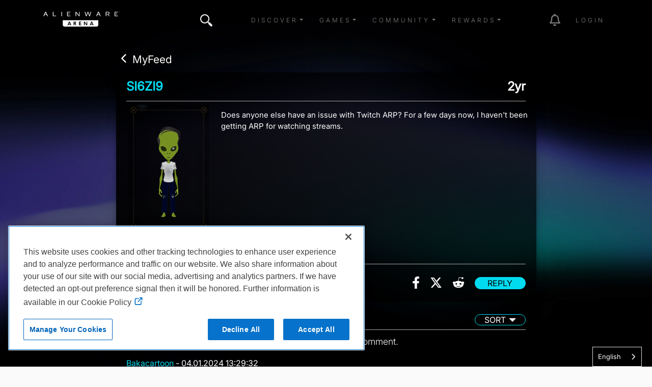

--- FILE ---
content_type: text/html; charset=UTF-8
request_url: https://de.alienwarearena.com/relay/29894458-f429-4a85-ae12-8060743321e0
body_size: 170034
content:
<!DOCTYPE html>
<html lang="en">

<head>
    <meta charset="utf-8">
    <meta name="viewport" content="width=device-width, initial-scale=1.0">
    <meta http-equiv="X-UA-Compatible" content="IE=edge"><meta name="description" content="Join and gain access to exclusive in-game items, game keys, and some of the most sought after closed betas. Join a friendly and knowledgeable forum community for all PC gamers."/><meta property="og:title" content="Relay Post by SI6ZI9 on 2024-04-01 12:29:35" />
<meta property="og:description" content="Does anyone else have an issue with Twitch ARP? For a few days now, I haven&#039;t been getting ARP for watching streams." />
<meta property="og:type" content="website" />
<meta property="og:url" content="https://de.alienwarearena.com/relay/29894458-f429-4a85-ae12-8060743321e0" />
<meta property="og:site_name" content="Germany" />
<meta property="fb:app_id" content="468808186479620" />
        <title>Relay Post by - SI6ZI9 | Alienware Arena</title>
            <link rel="stylesheet" href="/bundles/spoutlet/css/dtsel.css">
    <link rel="stylesheet" href="/bundles/spoutlet/css/theme.min.css">
    <link rel="stylesheet" href="https://cdnjs.cloudflare.com/ajax/libs/animate.css/3.7.2/animate.min.css">
    <link rel="stylesheet" href="https://cdnjs.cloudflare.com/ajax/libs/malihu-custom-scrollbar-plugin/3.1.5/jquery.mCustomScrollbar.min.css">
    <link rel="stylesheet" href="/bundles/spoutlet/css/fonts.css">
    <link rel="stylesheet" href="/bundles/spoutlet/css/redesign/header.css">
    <link rel="stylesheet" href="/bundles/spoutlet/css/main.min.css">
    <link rel="stylesheet" href="/bundles/spoutlet/css/content.css">
    <link rel="stylesheet" href="/bundles/spoutlet/css/misc.css">
    <link rel="stylesheet" href="/bundles/spoutlet/css/footer.css">
    <link rel="stylesheet" href="/bundles/spoutlet/css/marketplace.css">
    <link rel="stylesheet" href="https://cdnjs.cloudflare.com/ajax/libs/flickity/2.1.2/flickity.min.css">
    
    <link href="/bundles/relay/css/cards.css" rel="stylesheet">
    <link href="/bundles/relay/css/myfeed.css" rel="stylesheet">
    <link href="/bundles/relay/css/comments.css" rel="stylesheet">
    <link href="/bundles/relay/css/modal.css" rel="stylesheet">
    <link href="/bundles/relay/css/carousel.css" rel="stylesheet">

            <style>
            body { background-image: url('https://media.alienwarearena.com/media/3e3531dd3737a0fb3e5f1961f583398f.jpg') !important; }
        </style>
    
    <link rel="stylesheet" href="https://media.alienwarearena.com/css/fontawesome/all.css">

            <script src="https://code.jquery.com/jquery-3.4.1.min.js" integrity="sha256-CSXorXvZcTkaix6Yvo6HppcZGetbYMGWSFlBw8HfCJo=" crossorigin="anonymous"></script>
        <script type="text/javascript" src="/bundles/spoutlet/js/handlebars.js"></script>
        <script type="text/javascript" src="/bundles/spoutlet/js/handlebars.helpers.js"></script>
        <script src="https://cdnjs.cloudflare.com/ajax/libs/flickity/2.1.2/flickity.pkgd.min.js"></script>

        <script src="/bundles/user/js/simplewebauthn.min.js"></script>

        
        <script type="text/javascript">
            $(function () {
                $('.timeago').timeago();
            });

            const { platformAuthenticatorIsAvailable, startRegistration, startAuthentication } = SimpleWebAuthnBrowser;
        </script>
    
        

    <!-- Google tag (gtag.js) -->
<script async src="https://www.googletagmanager.com/gtag/js?id=G-N1BFZVF7TM"></script>
<script>
    window.dataLayer = window.dataLayer || [];
    function gtag(){dataLayer.push(arguments);}
    gtag('js', new Date());

    gtag('config', 'G-N1BFZVF7TM');
</script>

<script type="text/javascript">
    var _gaq = _gaq || [];
    _gaq.push(['_setAccount', 'UA-9917033-1']);
    _gaq.push(['_setDomainName', 'de.alienwarearena.com']);
    _gaq.push(['_trackPageview']);
        (function() {
        var ga = document.createElement('script'); ga.type = 'text/javascript'; ga.async = true;
        ga.src = ('https:' == document.location.protocol ? 'https://ssl' : 'http://www') + '.google-analytics.com/ga.js';
        var s = document.getElementsByTagName('script')[0]; s.parentNode.insertBefore(ga, s);
    })();
    function recordOutboundLink(link, category, action) {
        _gat._getTrackerByName()._trackEvent(category, action);
        setTimeout('document.location = "' + link.href + '"', 100);
    }
    </script>

    <!-- Global site tag (gtag.js) - Google Ads: 1024781286 -->
    <script async src="https://www.googletagmanager.com/gtag/js?id=AW-1024781286"></script>
    <script>
    window.dataLayer = window.dataLayer || [];
    function gtag(){dataLayer.push(arguments);}
    gtag('js', new Date());
    gtag('config', 'AW-1024781286');
</script>

<!-- Google tag nav and notification events -->
<script type="text/javascript">
    $(document).on('click', '.nav-item', function(e) {
        if ($(this).is('#notification-dropdown')) {
            const elem = $(e.target).parent().parent();
            gtag('event', 'notification_click', {
                'notification_type': elem.data('type') ? elem.data('type') : 'icon',
            });
        } else {
            gtag('event', 'nav_click', {
                'nav_item': $(e.target).text(),
            });
        }
    });
</script>

        <!--
Start of Floodlight Tag: Please do not remove
Activity name of this tag: Dell_DE_Alienware Arena
URL of the webpage where the tag is expected to be placed: https://de.alienwarearena.com/
This tag must be placed between the <body> and </body> tags, as close as possible to the opening tag.
Creation Date: 10/10/2018
-->
<script type="text/javascript">
var axel = Math.random() + "";
var a = axel * 10000000000000;
document.write('<img src="https://ad.doubleclick.net/ddm/activity/src=8773390;type=invmedia;cat=dell_00;u1=[URL];u2=[Ref];u3=[PROMOID];u4=[REVENUE];u5=[PRODCAT];u6=[ORDERCODE];u7=[CATEGORY];u8=[FAMILY];u9=[PRODUCT];u10=[DEALS];u11=[COUNTRY];u12=[LANG];u13=[CSEG];u14=[SEG];u15=[PLATFORM];u16=[ORGID];dc_lat=;dc_rdid=;tag_for_child_directed_treatment=;tfua=;npa=;ord=' + a + '?" width="1" height="1" alt=""/>');
</script>
<noscript>
<img src="https://ad.doubleclick.net/ddm/activity/src=8773390;type=invmedia;cat=dell_00;u1=[URL];u2=[Ref];u3=[PROMOID];u4=[REVENUE];u5=[PRODCAT];u6=[ORDERCODE];u7=[CATEGORY];u8=[FAMILY];u9=[PRODUCT];u10=[DEALS];u11=[COUNTRY];u12=[LANG];u13=[CSEG];u14=[SEG];u15=[PLATFORM];u16=[ORGID];dc_lat=;dc_rdid=;tag_for_child_directed_treatment=;tfua=;npa=;ord=1?" width="1" height="1" alt=""/>
</noscript>
<!-- End of Floodlight Tag: Please do not remove -->
    <!-- Facebook Pixel Code -->
<script>
  !function(f,b,e,v,n,t,s)
  {if(f.fbq)return;n=f.fbq=function(){n.callMethod?
  n.callMethod.apply(n,arguments):n.queue.push(arguments)};
  if(!f._fbq)f._fbq=n;n.push=n;n.loaded=!0;n.version='2.0';
  n.queue=[];t=b.createElement(e);t.async=!0;
  t.src=v;s=b.getElementsByTagName(e)[0];
  s.parentNode.insertBefore(t,s)}(window, document,'script',
  'https://connect.facebook.net/en_US/fbevents.js');
  fbq('init', '2718339828271423');
  fbq('track', 'PageView');
</script>
<noscript><img height="1" width="1" style="display:none"
  src="https://www.facebook.com/tr?id=2718339828271423&ev=PageView&noscript=1"
/></noscript>
<!-- End Facebook Pixel Code -->

    
<meta name="facebook-domain-verification" content="cl6hrx9o13jzomh9w1dsjgq67i7cjb" />


                        <script type="text/javascript" src="https://cdn.weglot.com/weglot.min.js"></script>
<script>
    Weglot.initialize({
        api_key: 'wg_9ebcb9fb6744147af2370c134df1ed004'
    });
</script>
            
</head>

<body >
    <svg xmlns="http://www.w3.org/2000/svg" style="display: none;">
      <symbol id="facebook" viewBox="0 0 351.942 406.3875">
        <path d="M175.971,27.7128l151.971,87.7405v175.4811l-151.971,87.7405L24,290.9343V115.4532L175.971,27.7128m0-27.7128L0,101.5969v203.1938l175.971,101.5969,175.971-101.5969V101.5969L175.971,0h0Z"/>
        <path d="M226.7601,216.8353l6.062-39.5007h-37.9021v-25.6333c0-10.8066,5.2946-21.3405,22.2698-21.3405h17.2309v-33.6306s-15.6366-2.6686-30.5868-2.6686c-31.2135,0-51.6161,18.9191-51.6161,53.1678v30.1051h-34.6964v39.5007h34.6964v95.4906h42.7022v-95.4906h31.8402Z"/>
      </symbol>
      <symbol id="instagram" viewBox="0 0 351.942 406.3876">
        <path d="M175.971,27.7128l151.971,87.7405v175.4811l-151.971,87.7405L24,290.9343V115.4532L175.971,27.7128m0-27.7128L0,101.5969v203.1938l175.971,101.5969,175.971-101.5969V101.5969L175.971,0h0Z"/>
        <path d="M175.992,154.8577c-26.7552,0-48.336,21.5808-48.336,48.336s21.5808,48.336,48.336,48.336,48.336-21.5808,48.336-48.336-21.5808-48.336-48.336-48.336Zm0,79.7608c-17.2899,0-31.4247-14.0928-31.4247-31.4247s14.0928-31.4247,31.4247-31.4247,31.4247,14.0928,31.4247,31.4247-14.1348,31.4247-31.4247,31.4247h0Zm61.5874-81.738c0,6.2681-5.0482,11.2742-11.2742,11.2742-6.2681,0-11.2742-5.0482-11.2742-11.2742s5.0482-11.2742,11.2742-11.2742,11.2742,5.0482,11.2742,11.2742Zm32.0137,11.4425c-.7152-15.1024-4.1647-28.48-15.2286-39.5018-11.0218-11.0218-24.3994-14.4714-39.5018-15.2286-15.5651-.8834-62.2184-.8834-77.7836,0-15.0603,.7152-28.4379,4.1647-39.5018,15.1865-11.0639,11.0218-14.4714,24.3994-15.2286,39.5018-.8834,15.5651-.8834,62.2184,0,77.7836,.7152,15.1024,4.1647,28.48,15.2286,39.5018,11.0639,11.0218,24.3994,14.4714,39.5018,15.2286,15.5651,.8834,62.2184,.8834,77.7836,0,15.1024-.7152,28.48-4.1647,39.5018-15.2286,11.0218-11.0218,14.4714-24.3994,15.2286-39.5018,.8834-15.5651,.8834-62.1764,0-77.7415h0Zm-20.1085,94.4425c-3.2813,8.2453-9.6336,14.5976-17.9209,17.9209-12.41,4.922-41.8576,3.7861-55.5717,3.7861s-43.2038,1.0938-55.5717-3.7861c-8.2453-3.2813-14.5976-9.6336-17.9209-17.9209-4.9219-12.41-3.7861-41.8576-3.7861-55.5717s-1.0938-43.2038,3.7861-55.5717c3.2813-8.2453,9.6336-14.5976,17.9209-17.9209,12.41-4.9219,41.8576-3.7861,55.5717-3.7861s43.2038-1.0938,55.5717,3.7861c8.2453,3.2813,14.5976,9.6336,17.9209,17.9209,4.922,12.41,3.7861,41.8576,3.7861,55.5717s1.1358,43.2037-3.7861,55.5717Z"/>
      </symbol>
      <symbol id="twitter" viewBox="0 0 351.942 406.3876">
        <path d="M175.971,27.7128l151.971,87.7405v175.4811l-151.971,87.7405L24,290.9343V115.4532L175.971,27.7128m0-27.7128L0,101.5969v203.1938l175.971,101.5969,175.971-101.5969V101.5969L175.971,0h0Z"/>
        <path d="m175.78,175.33l-70.93-101.02L170.06,0h-15.25l-56.74,64.66L52.67,0H0l68.82,98.02L.93,175.33h15.25l59.42-67.66,47.51,67.66h52.67ZM46.43,12l106.26,151.33h-23.34L23.09,12h23.34Z" transform="translate(86 114)"/>
      </symbol>
      <symbol id="discord" viewBox="0 0 351.942 406.3876">
        <path d="M175.971,27.7128l151.971,87.7405v175.4811l-151.971,87.7405L24,290.9343V115.4532L175.971,27.7128m0-27.7128L0,101.5969v203.1938l175.971,101.5969,175.971-101.5969V101.5969L175.971,0h0Z"/>
        <path d="M244.984,140.3789c-.0552-.1069-.1465-.1906-.2578-.2362-12.8635-5.9019-26.4382-10.1105-40.3844-12.5203-.2599-.0483-.5214,.0755-.6489,.3071-1.8484,3.3549-3.5264,6.801-5.0275,10.325-15.0332-2.282-30.3247-2.282-45.3579,0-1.5111-3.533-3.2159-6.9799-5.1068-10.325-.1327-.226-.3903-.3479-.6492-.3071-13.9476,2.4048-27.5232,6.6136-40.385,12.5206-.1101,.0467-.203,.1264-.2659,.2281-25.7211,38.4111-32.7671,75.8778-29.3106,112.8806,.0196,.1832,.1128,.3507,.2581,.464,14.9772,11.0895,31.7293,19.5541,49.5416,25.0328,.2569,.0771,.5346-.0139,.6961-.2281,3.8257-5.2054,7.2155-10.7175,10.1351-16.4802,.1568-.3091,.0334-.6868-.2758-.8436-.0221-.0112-.0448-.0211-.0681-.0296-5.3455-2.0453-10.5206-4.5109-15.4767-7.3736-.3028-.178-.404-.5678-.226-.8706,.042-.0715,.0976-.134,.1636-.1841,1.0399-.7791,2.0805-1.5896,3.0735-2.4082,.1799-.1482,.4283-.1817,.6411-.0864,32.4695,14.8184,67.6222,14.8184,99.7074,0,.2134-.1014,.4662-.0708,.6492,.0786,.9934,.8186,2.0336,1.6368,3.0813,2.4159,.2812,.2103,.3386,.6086,.1283,.8898-.0497,.0664-.1118,.1224-.183,.165-4.9448,2.8868-10.1246,5.3508-15.4842,7.3659-.3266,.1243-.4905,.4897-.3663,.8163,.0084,.0221,.018,.0437,.0289,.0647,2.9684,5.7307,6.3533,11.2358,10.1273,16.4711,.1571,.2202,.4374,.3154,.6961,.2362,17.8442-5.4601,34.6256-13.9255,49.6215-25.0318,.1477-.1078,.2418-.2741,.2581-.4562,4.1381-42.779-6.9279-79.9387-29.3332-112.8806Zm-101.9141,90.342c-9.7757,0-17.8306-8.971-17.8306-19.9884s7.8986-19.9891,17.8306-19.9891c10.0095,0,17.9865,9.0496,17.8302,19.9884,0,11.0181-7.899,19.9891-17.8302,19.9891Zm65.925,0c-9.7754,0-17.8302-8.971-17.8302-19.9884s7.8986-19.9891,17.8302-19.9891c10.0102,0,17.9868,9.0496,17.8306,19.9884,0,11.0181-7.8204,19.9891-17.8306,19.9891Z"/>
      </symbol>
      <symbol id="twitch" viewBox="0 0 351.942 406.3876">
        <path d="M175.971,27.7128l151.971,87.7405v175.4811l-151.971,87.7405L24,290.9343V115.4532L175.971,27.7128m0-27.7128L0,101.5969v203.1938l175.971,101.5969,175.971-101.5969V101.5969L175.971,0h0Z"/>
        <path d="M 92.994 110.062 L 79.4 144.79 L 79.4 286.722 L 127.719 286.722 L 127.719 312.392 L 154.897 312.392 L 180.568 286.722 L 219.825 286.722 L 272.672 233.875 L 272.672 110.062 L 92.994 110.062 Z M 254.554 224.822 L 224.349 255.012 L 176.034 255.012 L 150.365 280.683 L 150.365 255.012 L 109.597 255.012 L 109.597 128.177 L 254.547 128.177 L 254.547 224.822 L 254.554 224.822 Z M 224.349 162.908 L 224.349 215.753 L 206.236 215.753 L 206.236 162.908 L 224.349 162.908 Z M 176.031 162.908 L 176.031 215.753 L 157.917 215.753 L 157.917 162.908 L 176.031 162.908 Z"></path>
      </symbol>
      <symbol id="youtube" viewBox="0 0 351.942 406.3876">
        <path d="M175.971,27.7128l151.971,87.7405v175.4811l-151.971,87.7405L24,290.9343V115.4532L175.971,27.7128m0-27.7128L0,101.5969v203.1938l175.971,101.5969,175.971-101.5969V101.5969L175.971,0h0Z"/>
        <path d="M278.2652,151.6207c-2.4556-9.246-9.6905-16.5278-18.8767-18.999-16.6506-4.4905-83.4175-4.4905-83.4175-4.4905,0,0-66.7666,0-83.4175,4.4905-9.1862,2.4716-16.4211,9.753-18.8767,18.999-4.4615,16.7589-4.4615,51.7247-4.4615,51.7247,0,0,0,34.9658,4.4615,51.7247,2.4556,9.246,9.6905,16.2245,18.8767,18.6956,16.651,4.4905,83.4175,4.4905,83.4175,4.4905,0,0,66.7666,0,83.4175-4.4905,9.1862-2.4712,16.4211-9.4497,18.8767-18.6957,4.4615-16.7589,4.4615-51.7247,4.4615-51.7247,0,0,0-34.9658-4.4615-51.7247Zm-124.1307,83.4711v-63.4927l55.8039,31.7472-55.8039,31.7456h0Z"/>
      </symbol>
      <symbol id="alienware" viewBox="0 0 139.55 198.28">
        <path d="M316.8,444.88c19.56-41,50.16-48,50.16-48,2.61,47.11-50.16,48-50.16,48m-69.43-48s30.59,7,50.16,48c0,0-52.77-.89-50.16-48m129-22.19c-.43-5.52-1.08-11-2.05-16.44a108.94,108.94,0,0,0-4.05-16,82,82,0,0,0-3.08-7.74,65.34,65.34,0,0,0-3.91-7.29,57.52,57.52,0,0,0-10.61-12.74A66.23,66.23,0,0,0,339.13,305a69.4,69.4,0,0,0-15.44-6,65.76,65.76,0,0,0-33.05,0,69.4,69.4,0,0,0-15.44,6,66.23,66.23,0,0,0-13.54,9.48,57.35,57.35,0,0,0-5.77,6A58.7,58.7,0,0,0,251,327.2a67,67,0,0,0-3.9,7.29,79.4,79.4,0,0,0-3.08,7.74,110.25,110.25,0,0,0-4.06,16c-1,5.42-1.61,10.92-2,16.44a163.2,163.2,0,0,0-.54,16.53A106.59,106.59,0,0,0,239,407.63c.49,2.73,1.11,5.47,1.86,8.14s1.65,5.3,2.64,7.87c4,10.26,9.57,19.76,15.7,29,3.06,4.62,6.23,9.16,9.46,13.66a140.31,140.31,0,0,0,10.21,13,67.35,67.35,0,0,0,5.94,5.76,58.47,58.47,0,0,0,6.73,4.94,39.1,39.1,0,0,0,7.46,3.73,26.37,26.37,0,0,0,4,1.08,23.8,23.8,0,0,0,8.36,0,26.06,26.06,0,0,0,4-1.08,38.89,38.89,0,0,0,7.47-3.73,58.47,58.47,0,0,0,6.73-4.94,67.35,67.35,0,0,0,5.94-5.76,142,142,0,0,0,10.21-13c3.23-4.5,6.39-9,9.46-13.66,6.13-9.22,11.74-18.72,15.7-29,1-2.57,1.88-5.19,2.63-7.87s1.38-5.41,1.87-8.14a106.59,106.59,0,0,0,1.55-16.41c.12-5.5-.11-11-.54-16.53" transform="translate(-237.39 -296.9)"/>
      </symbol>
      <symbol id="navlogo" viewBox="0 0 447.75 100.94">
        <polygon points="149.53 71.27 156.26 71.27 152.91 62.27"/><path d="m184.87 61.73h-3.1v5.15h3.1c2.08 0 3.1-1.01 3.1-2.62-0.01-1.54-1.02-2.53-3.1-2.53z"/><polygon points="280.21 71.27 286.94 71.27 283.59 62.27"/><path d="m114.18 49.97v26.86c0 5.65 4.58 10.23 10.23 10.23h187.64c5.65 0 10.23-4.58 10.23-10.23v-26.86h-208.1zm45.01 29.1-1.55-4.17h-9.48l-1.55 4.17h-4.81l8.56-21.11h5.06l8.58 21.11h-4.81zm29.64 0-4.79-8.64h-2.28v8.64h-4.39v-21.11h7.57c5.07 0 7.23 2.79 7.23 6.28 0 2.65-1.44 4.78-3.77 5.71l5.35 9.12h-4.92zm34.33-17.26h-9.99v4.76h8.81v3.88h-8.81v4.76h9.99v3.86h-14.38v-21.11h14.38v3.85zm34.66 17.26h-5.01l-10.5-15.17v15.17h-4.39v-21.11h4.98l10.55 15.08v-15.08h4.36v21.11zm32.05 0-1.55-4.17h-9.48l-1.55 4.17h-4.81l8.56-21.11h5.07l8.58 21.11h-4.82z"/><polygon points="431.5 14.42 434.96 11.35 424.36 11.35 424.36 14.42"/><polygon points="437.27 22.87 421.6 22.85 421.6 3.48 436.68 3.48 436.68 0.3 418.04 0.3 418.04 26 437.63 26 437.63 22.87"/><polygon points="59.86 0.3 56.3 0.3 56.3 26 73.38 26 76.83 22.85 59.86 22.85"/><rect x="106.03" y=".3" width="3.56" height="25.7"/><polygon points="209.52 21 192.51 0.35 192.46 0.3 188.87 0.3 188.87 26 192.28 26 192.28 5.22 209.29 25.94 209.34 26 212.89 26 212.89 0.3 209.52 0.3"/><polygon points="270.93 21.38 263.25 0.4 263.21 0.3 259.97 0.3 252.26 21.35 246.23 0.41 246.2 0.3 242.47 0.3 249.93 25.89 249.96 26 253.92 26 261.58 5.35 269.2 26 273.15 26 280.65 0.5 280.71 0.3 276.99 0.3"/><path d="m386.08 12.59c1.17-1.07 1.77-2.53 1.77-4.33v-0.9c0-1.09-0.21-2.09-0.63-2.96-0.42-0.88-1.02-1.63-1.8-2.24-0.77-0.61-1.71-1.07-2.8-1.39-1.08-0.31-2.29-0.47-3.59-0.47h-13.22v25.7h3.56v-22.52h9.44c1.94 0 3.44 0.5 4.45 1.48 0.65 0.63 1.03 1.59 1.03 2.64v0.83c0 0.64-0.15 1.21-0.44 1.69-0.3 0.49-0.69 0.9-1.17 1.22-0.48 0.33-1.04 0.58-1.67 0.74-0.64 0.17-1.29 0.27-1.94 0.29h-8.35v3.04h7.63l6.19 10.49 0.04 0.08h3.95l-6.71-11.32c1.71-0.35 3.15-1.05 4.26-2.07z"/><path d="m11.86 0-11.35 25.78-0.1 0.22h3.96l3.33-7.56 0.64-1.52h10.96l3.96 9.08h3.93l-11.62-26h-3.71zm6.09 13.84h-8.32l4.08-9.71 4.24 9.71z"/><path d="m321.28 0-11.36 25.78-0.1 0.22h3.96l3.33-7.56 0.64-1.52h10.95l3.92 8.99 0.04 0.09h3.93l-11.6-26h-3.71zm6.09 13.84h-8.32l4.08-9.71 4.24 9.71z"/><polygon points="152.81 14.42 156.27 11.35 145.67 11.35 145.67 14.42"/><polygon points="142.92 22.85 142.92 3.48 158 3.48 158 0.3 139.36 0.3 139.35 26 158.95 26 158.95 22.87 158.58 22.87"/><path d="M439.95,0.79V0.3h3.08v0.49h-1.28v2.7h-0.58v-2.7H439.95z"/><path d="M444.43,0.3l1.35,1.9l1.37-1.9h0.61v3.19h-0.58V1.08l-1.23,1.72h-0.35l-1.21-1.72v2.4h-0.58V0.3H444.43z"/></symbol>
    </svg>
    
    <div class="overlay">
        <a href="#" id="dismiss-overlay" class="btn-times-animated"></a>
        <div class="overlay-content"></div>
    </div>
    <div class="wrapper ">
        
<header>
    
    <nav class="navbar navbar-top navbar-expand-lg navbar-dark fixed-top bg-transparent navbar-main ">
        <div class="container">
            <a href="/" class="logo d-flex order-1 order-lg-0 mx-auto mx-lg-0"><svg class="ai" width="150" height="40"><use xlink:href="#navlogo"></use></svg></a>

                            <button
                    class="navbar-toggler order-0"
                    type="button"
                    data-toggle="collapse"
                    data-bs-toggle="collapse"
                    data-target="#navbarCollapse"
                    data-bs-target="#navbarCollapse"
                    aria-controls="navbarCollapse"
                    aria-expanded="false"
                    aria-label="Toggle navigation"
                >
                    <span class="navbar-toggler-icon"></span>
                </button>

                                    <ul class="nav navbar-nav mr-auto d-none d-lg-flex">
                        <li class="nav-item nav-item-search position-relative">
                            <a href="#" class="btn-times-animated" id="searchCollapse"></a>
<a class="nav-link btn-search" href="#"><i class="awicon search"></i></a>
<form role="search" id="navbar-search-form">
    <div class="search-form">
        <div class="form-group">
            <input type="text" class="form-control text-white" id="navbar-search-input" placeholder="Enter search here...">
        </div>
    </div>
</form>
<script type="text/javascript">
var searchPath = "/g-search/search-term";
var logSearchPath = "/api/v1/metrics/siteWideSearch/";
</script>

                        </li>
                    </ul>
                
                <div class="collapse navbar-collapse order-1" id="navbarCollapse">
                    <ul class="navbar-nav ms-auto mb-2 mb-md-0 align-items-center">
                                                    <li class="nav-item px-2 dropdown">
                                <a class="nav-link dropdown-toggle" href="#" role="button" data-toggle="dropdown" data-bs-toggle="dropdown" aria-haspopup="true" aria-expanded="false">Discover</a>
                                <div class="dropdown-menu">
                                                                            <a class="dropdown-item" href="/ucf/News?filter=Alienware&amp;filterType=type">Alienware News</a>
                                        <a class="dropdown-item" href="/ucf/News">Blogs</a>
                                                                                                                <a class="dropdown-item" href="/ucf/Video">Videos</a>
                                                                                                                <a class="dropdown-item" href="/wallpapers">Wallpapers</a>
                                                                        <a class="dropdown-item" href="https://www.alienware.com" target="_blank">Alienware.com</a>
                                </div>
                            </li>
                        
                        <li class="nav-item px-2 dropdown">
                            <a class="nav-link dropdown-toggle" href="#" role="button" data-toggle="dropdown" data-bs-toggle="dropdown" aria-haspopup="true" aria-expanded="false">Games</a>
                            <div class="dropdown-menu">
                                                                    <a class="dropdown-item" href="/ucf/Giveaway">Giveaways</a>
                                
                                                                    <a class="dropdown-item" href="/community-giveaways">Community Giveaways</a>
                                                                
                                <a class="dropdown-item" href="/page/arcade">Arena Arcade BETA</a>
                                <a class="dropdown-item" href="/quests" data-is-logged-in="true">Quests</a>
                                <a class="dropdown-item" href="/steam/events">Steam Events</a>
                            </div>
                        </li>

                        <li class="nav-item px-2 dropdown">
                            <a class="nav-link dropdown-toggle" href="#" role="button" data-toggle="dropdown" data-bs-toggle="dropdown" aria-haspopup="true" aria-expanded="false">Community</a>
                            <div class="dropdown-menu">
                                <a class="dropdown-item" href="/relay/my-feed">Relay</a>
                                <a class="dropdown-item" href="/rewards/leaderboard">Leaderboard</a>
                                <a class="dropdown-item" href="/page/hive-influencers">Hive</a>
                                <a class="dropdown-item" href="https://discord.gg/Alienware" target="_blank">Discord</a>

                                                                    <a class="dropdown-item" href="/faq-contact">FAQ</a>
                                                            </div>
                        </li>

                        <li class="nav-item px-2 dropdown">
                            <a class="nav-link dropdown-toggle" href="#" role="button" data-toggle="dropdown" data-bs-toggle="dropdown" aria-haspopup="true" aria-expanded="false">Rewards</a>
                            <div class="dropdown-menu">
                                <a class="dropdown-item" href="/whatisarena">What is Arena</a>
                                <a class="dropdown-item" href="/marketplace/">Marketplace</a>
                                <a class="dropdown-item" href="/marketplace/game-vault">Game Vault</a>
                                <a class="dropdown-item" href="/marketplace/redeem-code">Redeem Code</a>

                            </div>
                        </li>

                        <li class="nav-item px-2" id="nav-admin" style="display:none;">
                            <a class="nav-link" href="/admin">Admin</a>
                        </li>
                    </ul>

                </div>
                        
            <div class="navbar-icons order-2 ">
                <ul class="navbar-nav ms-auto mb-2 mb-md-0 align-items-center">
                                            <li class="nav-item ms-md-4 nav-item-promo">
                            <a class="nav-link" href="#"><i class="awicon promocal"></i></a>
                        </li>

                        <li class="nav-item ms-md-4 dropdown" id="notification-dropdown">
    <a href="#notifications" class="nav-link dropdown-toggle toggle-notifications" data-toggle="dropdown" data-bs-toggle="dropdown">
        <i class="fa-regular fa-bell fa-2x"></i>
        <span class="badge text-success" data-notification-count style="display:none;position:absolute;top:10px;right:5px;"></span>
    </a>

    <div class="nav-notifications__menu animated dropdown-menu dropdown-menu-end dropdown-menu-right">
        <div class="notification-list small" id="notification-wrapper"></div>

        <div class="my-2">
            <a href="/account/communications" class="nav-notifications__menu-footer">
                Show all notifications
            </a>
        </div>
    </div>
</li>


<script id="notification-item-template" type="text/x-handlebars-template">
<div class="dropdown-item notification-item {{type}} {{# if needsToWrap }}needs-wrap{{else}}no-wrap{{/if}}" data-id="{{notificationId}}" data-type="{{type}}" data-seen="{{dateFormat seen.date 'YYYY-MM-DD HH:mm:ss'}}" >
    {{# if avatarUrlSmall }}
        <img class="notification-item__avatar" src="{{avatarUrlSmall}}">
    {{else}}
        <img class="notification-item__avatar" src="https://media.alienwarearena.com/images/content/default-avatars/alienware_v2_32x32.png">
    {{/if}}

    <div class="notification-item__subject">
        {{{ notificationHtml }}}
    </div>
</div>

</script>


<script id="registration-promotion-modal-template" type="text/x-handlebars-template"><div class="row text-center">
<div class="modal fade registration-promotion-modal" id="registration-promotion-modal" tabindex="-1" role="dialog" data-notification-id="{{notificationId}}">
    <div class="modal-dialog" role="document">
        <div class="modal-content">
            <div class="modal-header">
                <h4 class="modal-title">You've been rewarded!</h4>
                <button type="button" class="close" data-dismiss="modal" aria-hidden="true">&times;</button>
            </div>
            <div class="modal-body text-center">
                <div id="registration-promotion-body">
                    {{#if additionalText}}
                        {{{additionalText}}}
                    {{/if}}

                    <p>You've been awarded the following for registering:</p>

                    <hr>

                    {{#if arp}}
                        <p>Bonus ARP: {{arp}}</p>
                        <hr>
                    {{/if}}

                    {{#each rewards}}
                        <p>{{title}}

                        {{#if keyCode}}
                            <p>Your code is: {{keyCode}}</p>
                        {{/if}}

                        {{#if instructions}}
                            <div class="instructions">
                                <p>Please follow the instructions below:</p>

                                <ol class="reward-instructions">
                                    {{#each instructions}}
                                        <li>{{{this}}}</li>
                                    {{/each}}
                                </ol>
                            </div>
                        {{/if}}

                        {{#if download_url}}
                            <p>Click <a href="{{download_url}}">here</a> to download.</p>
                        {{/if}}

                        <hr>
                    {{/each}}

                    {{#if has_dell_advantage}}
                        <p>For more information on Dell Rewards, please click <a href="https://na.alienwarearena.com/page/dell-advantage" target="_blank">here</a>.</p>
                    {{/if}}

                    {{#if has_boost}}
                        <p>To activate your boost, please click <a href="{{my_rewards_url}}">here</a>.</p>
                    {{/if}}

                    {{#if has_rewards}}
                        <p>You can see all of your claimed rewards on your <a href="{{my_rewards_url}}">rewards page</a>.
                    {{/if}}
                 </div>
            </div>
            <div class="modal-footer">
                <button type="button" class="btn btn-default" data-dismiss="modal">Close</button>
            </div>
        </div>
    </div>
</div>
</script>


<script id="user-achievement-notification-template" type="text/x-handlebars-template">
    <a href="{{user_achievement_url}}">
        <div class="user-achievement-notification" id="user-achievement-notification" data-notification-id="{{notificationId}}" >
            <div class="artifact-border h-100 text-center">
                <div class="frame-wrapper mt-1" style="background: linear-gradient(to right, {{user_achievement_category_color_d}}, {{user_achievement_category_color_l}});">    
                    <span class="frame-title">{{user_achievement_name}}</span>
                </div>
                <div class="description-wrapper">
                    <div class="notif-description">{{user_achievement_description}}</div>
                </div>
                <div class="slot-wrapper">
                    <div class="notif-text slot-name">{{user_achievement_reward_slot}}</div>
                    <div class="notif-text reward-name">{{user_achievement_reward_name}}</div>
                </div>
                <div class="achievement-badge achievement-badge-{{ achievement.position }}" 
                    data-badge-id="{{ notificationId }}">
                    <img src="{{ user_achievement_image }}" 
                            title="{{ user_achievement_name }}" 
                            style="box-shadow: 0px 0px 13px 12px {{user_achievement_category_color}};" />
                </div>
                <div class="frame-wrapper mb-1" style="background: linear-gradient(to right, {{user_achievement_category_color_l}}, {{user_achievement_category_color_d}});">    
                    {{user_achievement_reward_description}}
                </div>
            </div>
        </div>
    </a>
</script>


<script id="seasonal-achievement-notification-template" type="text/x-handlebars-template">
    <a href="{{user_achievement_url}}">
        <div class="user-achievement-notification seasonal-achievement-notification" id="seasonal-achievement-notification" data-notification-id="{{notificationId}}" >
            <div class="artifact-border h-100 text-center">
                <div class="frame-wrapper mt-1">    
                    <span class="frame-title">{{user_achievement_name}}</span>
                </div>
                <div class="description-wrapper">
                    <div class="notif-description">{{user_achievement_description}}</div>
                </div>
                <div class="slot-wrapper">
                    <div class="notif-text reward-name">{{user_achievement_reward_name}}</div>
                </div>
                <div class="achievement-badge achievement-badge-{{ achievement.position }}" 
                    data-badge-id="{{ notificationId }}">
                    <img src="{{ user_achievement_image }}" 
                            title="{{ user_achievement_name }}" 
                            style="box-shadow: 0px 0px 13px 12px rgb(255, 209, 28);" />
                </div>
                <div class="frame-wrapper mb-1">    
                    {{user_achievement_reward_description}}
                </div>
            </div>
        </div>
    </a>
</script>


<script type="text/javascript">
$(function() {
    var t = Handlebars.compile($('#notification-item-template').html());
    var rp = Handlebars.compile($('#registration-promotion-modal-template').html());
    var ua = Handlebars.compile($('#user-achievement-notification-template').html());
    var sa = Handlebars.compile($('#seasonal-achievement-notification-template').html());
    var nf = 60000; // 1 minute interval between polls
    var utotal = 0;
    var pollTimeout;

    function queueNotificationUpdate() {
        pollTimeout = setTimeout(doNotificationUpdate, nf);
    }

    function isNotificationRendered(id) {
        return $('.notification-item[data-id="'+id+'"]').length > 0;
    }

    function doNotificationUpdate() {
        $.get('/ajax/user/notifications/user-notifications-data', function (r) {
            if (r.success) {
                let achievementModalShown = false;

                for (var i = r.notifications.length - 1; i >= 0; i--) {
                    var n = r.notifications[i];

                    if (isNotificationRendered(n.notificationId)) {
                        continue;
                    }

                    var rendered = t(n);

                    if (n.type == 'registration_promotion' && !n.seen) {
                        if (n.arp || n.rewards.length) {
                            var renderedModal = rp(n);

                            $('body').append(renderedModal);

                            $('.registration-promotion-modal').modal('show');

                            $('.registration-promotion-modal').on('hidden.bs.modal', function (e) {
                                var data = $(e.currentTarget).data();
                                var notificationIds = [data.notificationId];
                                $.ajax({
                                    url: "/notifications/user-notifications-seen",
                                type: "post",
                                data: JSON.stringify({notifications: notificationIds}),
                                success: function (r) {
                                    if (r.success) {
                                        updateUnseenCount(null);
                                    }
                                }
                            });
                        });
                        }
                    }

                    if (n.type == 'user_achievement' && !n.seen && !achievementModalShown) {
                        var renderedModal = ua(n);

                        $('body').append(renderedModal);

                        $(function(){
                            $('.user-achievement-notification').addClass('show');

                            achievementModalShown = true;

                            var data = $('.user-achievement-notification').data();
                            var notificationIds = [data.notificationId];

                            $.ajax({
                                url: "/notifications/user-notifications-seen",
                                type: "post",
                                data: JSON.stringify({notifications: notificationIds}),
                                success: function (r) {
                                    if (r.success) {
                                        updateUnseenCount(r.unseenCount ?? null);
                                    }
                                }
                            });

                            setTimeout(function() {
                                $('.user-achievement-notification').remove();
                                achievementModalShown = false;
                            },7000);
                        });
                    }

                    if (n.type == 'seasonal_achievement' && !n.seen && !achievementModalShown) {
                        var renderedModal = sa(n);

                        $('body').append(renderedModal);

                        $(function(){
                            $('.seasonal-achievement-notification').addClass('show');

                            achievementModalShown = true;

                            var data = $('.seasonal-achievement-notification').data();
                            var notificationIds = [data.notificationId];

                            $.ajax({
                                url: "/notifications/user-notifications-seen",
                                type: "post",
                                data: JSON.stringify({notifications: notificationIds}),
                                success: function (r) {
                                    if (r.success) {
                                        updateUnseenCount(r.unseenCount ?? null);
                                    }
                                }
                            });

                            setTimeout(function() {
                                $('.seasonal-achievement-notification').remove();
                                achievementModalShown = false;
                            },7000);
                        });
                    }

                    $('#notification-wrapper').prepend(rendered);

                    if (!Notify.needsPermission && !n.seen) {
                        var bn = new Notify('Alienware Arena', {
                            body: n.notificationString,
                            timestamp: moment(n.timestamp.date).format('YYYY-MM-DD HH:mm:ss')+'Z',
                            icon: 'https://media.alienwarearena.com/images/content/default-avatars/alienware_v2_62x62.png',
                            data: n,
                            requireInteraction: true,
                            tag: n.notificationId,
                            notifyClick: function (e) {
                                e.preventDefault();
                                var notif = e.srcElement.data;
                                window.open(notif.targetUrl, '_blank');
                                notificationSeen(notif.notificationId);
                            },
                            notifyClose: function (e) {
                                e.preventDefault();
                                var notif = e.srcElement.data;
                                notificationSeen(notif.notificationId);
                            }
                        });
                        bn.show();
                    }
                }

                if (r.unseenCount > 0) {
                    updateUnseenCount(r.unseenCount);
                }

                $('.notification-timestamp').timeago();

                queueNotificationUpdate();
            }
        });
        utotal++;
    }

    function notificationSeen(notificationId) {
        $.post('/notifications/user-notification-seen'+'/'+notificationId, function (r) {
            updateUnseenCount(r.unseenCount);
        });
    }

    function updateUnseenCount(unseenCount) {
        if (!unseenCount) {
            $('#notification-dropdown .badge').text('');
            $('#notification-dropdown .badge').hide();
            return;
        }

        $('#notification-dropdown .badge').text(unseenCount);
        $('#notification-dropdown .badge').fadeIn();
    }

    doNotificationUpdate();
    queueNotificationUpdate();

    $('.notification-dropdown').on('show.bs.dropdown', function (e) {
        var notificationIds = [];

        $('.notification-item').each(function(i, a) {
            var data = $(this).data();
            notificationIds.push(data.id);
        });

        $.ajax({
            url: "/notifications/user-notifications-seen",
            type: "post",
            data: JSON.stringify({notifications: notificationIds}),
            success: function (r) {
                if (r.success) {
                    $('#notification-dropdown .badge').text('');
                    $('#notification-dropdown .badge').hide();
                }
            }
        });
    });
});
</script>
                                    
                    <span class="nav-item-mus ">
                        


    <a class="nav-link nav-link-login" href="#">Login</a>
    <script type="text/javascript">
        var user_is_logged_in = false
        var user_is_complete  = false;
        var user_id           = null;
        var user_uuid         = null;
        var user_username     = null;
        var user_profile_url  = null;
        var user_member_since = null;
        var user_custom_title = null;
        var user_insignia     = null;
        var user_token        = null;
        var user_avatars      = [];
        var user_border       = null;
        var has_admin_role    = false;
        var is_admin          = false;
        var can_report        = false;
        var user_country      = 'US';
        var arp_tier          = 1;
        var user_has_fb       = false;
        var is_forum_mod      = false;
        var user_dob          = null;
        var steamId           = 0;
        var steamOptin        = false;
        var login_id          = null;
        var allow_all_perks   = false;
        var user_has_dell_advantage = false;
        var dell_account_id = null;
        var epsilon_balance   = 0;
        var has_epsilon_rewards   = 0;
        var artifactLangDiscount = 1;
        var fragment_balance = 0;
        var bonusCalendarArp = 0;
        var arpMultiplier = 1;
        var user_has_mfa = false;
        var cg_opted_in = false;
        var ckeditor_configs = [];

ckeditor_configs['basic'] = {
    toolbar:  {
        items: [
            'bold',
            'italic',
            'underline',
            '|',
            'link',
            'blockQuote',
            'bulletedList',
            'numberedList',
            '|',
            'mediaEmbed',
            'insertImage'
        ]
    },
    basicstylesdropdown: {
        options: [
            'bold',
            'italic',
            'underline'
        ]
    },
    mediaEmbed: {
        previewsInData: true
    },
    extraPlugins: [CustomUploadAdapterPlugin]
};

ckeditor_configs['simple'] = {
    toolbar: [
        ['Bold', 'Italic', 'Underline']
    ],
    height: 200,
    resize_enabled: false,
    removePlugins: 'elementspath,scayt,wsc,contextmenu,tabletools,liststyle',
    // Enable browser native spell check
    disableNativeSpellChecker: false,
    browserContextMenuOnCtrl: true,
    // Ensure spell check attribute is set
    startupFocus: false,
    tabSpaces: 0
};

ckeditor_configs['special'] = {
    toolbar: {
        items: [
            'heading',
            '|',
            'fontFamily',
            'fontSize',
            '|',
            'highlight',
            'alignment',
            'basicstylesdropdown',
            '|',
            'link',
            'blockQuote',
            'bulletedList',
            'numberedList',
            'insertTable',
            '|',
            'insertImage',
            'mediaEmbed',
        ]
    },
    heading: {
        options: [
            { model: 'paragraph', title: 'Paragraph', class: 'ck-heading_paragraph' },
            { model: 'heading1', view: 'h1', title: 'Heading 1', class: 'ck-heading_heading1' },
            { model: 'heading2', view: 'h2', title: 'Heading 2', class: 'ck-heading_heading2' },
            { model: 'heading3', view: 'h3', title: 'Heading 3', class: 'ck-heading_heading3' },
            { model: 'heading4', view: 'h4', title: 'Heading 4', class: 'ck-heading_heading4' },
            { model: 'heading5', view: 'h5', title: 'Heading 5', class: 'ck-heading_heading5' },
            { model: 'heading6', view: 'h6', title: 'Heading 6', class: 'ck-heading_heading6' }
        ]
    },
    highlight: {
        options: [
            { model: 'yellowMarker', class: 'marker-yellow', title: 'Yellow Marker', color: 'var(--yellow)', type: 'marker' },
            { model: 'orangeMarker', class: 'marker-orange', title: 'Orange Marker', color: 'var(--orange)', type: 'marker' },
            { model: 'greenMarker', class: 'marker-green', title: 'Green marker', color: 'var(--green)', type: 'marker' },
            { model: 'pinkMarker', class: 'marker-pink', title: 'Pink marker', color: 'var(--pink)', type: 'marker' },
            { model: 'blueMarker', class: 'marker-blue', title: 'Blue marker', color: 'var(--blue)', type: 'marker' },
            { model: 'purpleMarker', class: 'marker-purple', title: 'Purple marker', color: 'var(--purple)', type: 'marker' },
            { model: 'greenPen', class: 'pen-green', title: 'Green pen', color: 'var(--green)', type: 'pen' },
            { model: 'yellowPen', class: 'pen-yellow', title: 'Yellow pen', color: 'var(--yellow)', type: 'pen' },
            { model: 'orangePen', class: 'pen-orange', title: 'Orange pen', color: 'var(--orange)', type: 'pen' },
            { model: 'pinkPen', class: 'pen-pink', title: 'Pink pen', color: 'var(--pink)', type: 'pen' },
            { model: 'bluePen', class: 'pen-blue', title: 'Blue pen', color: 'var(--blue)', type: 'pen' },
            { model: 'purplePen', class: 'pen-purple', title: 'Purple pen', color: 'var(--purple)', type: 'pen' }
        ]
    },
    image: {
        toolbar: [
            'imageStyle:full',
            'imageStyle:side',
            'imageStyle:alignLeft',
            'imageStyle:alignCenter',
            'imageStyle:alignRight',
            '|',
            'imageTextAlternative'
        ],
        styles: [
            'full',
            'side',
            'alignLeft',
            'alignCenter',
            'alignRight'
        ]
    },
    table: {
        contentToolbar: [
            'tableColumn',
            'tableRow',
            'mergeTableCells'
        ]
    },
    mediaEmbed: {
        previewsInData: true
    },
    alignment: {
        options: [
            'left',
            'center',
            'right'
        ]
    },
    basicstylesdropdown: {
        options: [
            'bold',
            'italic',
            'underline',
            'code',
            'strikethrough',
            'subscript',
            'superscript'
        ]
    },
    extraPlugins: [CustomUploadAdapterPlugin]
};

function CustomUploadAdapterPlugin(editor) {
    editor.plugins.get('FileRepository').createUploadAdapter = (loader) => {
        return new UploadAdapter(loader, '/ck/image-upload');
    };
}

var ckeditor_config = {};

    ckeditor_config = ckeditor_configs.basic;


var ckeditor_config_file = '/bundles/spoutlet/ckeditor/config.advanced.js';


    </script>

                    </span>

                </ul>
            </div>
        </div>
    </nav>
</header>

            <noscript>
                <div style="background: rgba(0,0,0,0.95); padding: 20px; border-top: 1px solid rgba(255,255,255,0.1); margin-top: 75px; margin-bottom: -50px;">
                    <div class="container">
                        <div style="display: flex; flex-wrap: wrap; justify-content: center; gap: 30px;">
                                                            <div>
                                    <h4 style="color: #00d4ff; margin: 0 0 10px 0; font-size: 1em;">Discover</h4>
                                    <ul style="list-style: none; padding: 0; margin: 0;">
                                                                                    <li style="margin-bottom: 5px;"><a href="/ucf/News?filter=Alienware&amp;filterType=type" style="color: #ccc; text-decoration: none;">Alienware News</a></li>
                                            <li style="margin-bottom: 5px;"><a href="/ucf/News" style="color: #ccc; text-decoration: none;">Blogs</a></li>
                                                                                                                            <li style="margin-bottom: 5px;"><a href="/ucf/Video" style="color: #ccc; text-decoration: none;">Videos</a></li>
                                                                                <li><a href="https://www.alienware.com" target="_blank" style="color: #ccc; text-decoration: none;">Alienware.com</a></li>
                                    </ul>
                                </div>
                            
                            <div>
                                <h4 style="color: #00d4ff; margin: 0 0 10px 0; font-size: 1em;">Games</h4>
                                <ul style="list-style: none; padding: 0; margin: 0;">
                                                                            <li style="margin-bottom: 5px;"><a href="/ucf/Giveaway" style="color: #ccc; text-decoration: none;">Giveaways</a></li>
                                                                                                                <li style="margin-bottom: 5px;"><a href="/community-giveaways" style="color: #ccc; text-decoration: none;">Community Giveaways</a></li>
                                                                        <li style="margin-bottom: 5px;"><a href="/page/arcade" style="color: #ccc; text-decoration: none;">Arena Arcade BETA</a></li>
                                    <li style="margin-bottom: 5px;"><a class="dropdown-item" href="/quests" style="color: #ccc; text-decoration: none;">Quests</a></li>
                                    <li><a href="/steam/events" style="color: #ccc; text-decoration: none;">Steam Events</a></li>
                                </ul>
                            </div>

                            <div>
                                <h4 style="color: #00d4ff; margin: 0 0 10px 0; font-size: 1em;">Community</h4>
                                <ul style="list-style: none; padding: 0; margin: 0;">
                                    <li style="margin-bottom: 5px;"><a href="/relay/my-feed" style="color: #ccc; text-decoration: none;">Relay</a></li>
                                    <li style="margin-bottom: 5px;"><a href="/rewards/leaderboard" style="color: #ccc; text-decoration: none;">Leaderboard</a></li>
                                    <li style="margin-bottom: 5px;"><a href="/page/hive-influencers" style="color: #ccc; text-decoration: none;">Hive</a></li>
                                    <li><a href="https://discord.gg/Alienware" target="_blank" style="color: #ccc; text-decoration: none;">Discord</a></li>

                                                                            <li style="margin-bottom: 5px;"><a href="/faq-contact" style="color: #ccc; text-decoration: none;">FAQ</a></li>
                                                                     </ul>
                            </div>

                            <div>
                                <h4 style="color: #00d4ff; margin: 0 0 10px 0; font-size: 1em;">Rewards</h4>
                                <ul style="list-style: none; padding: 0; margin: 0;">
                                    <li style="margin-bottom: 5px;"><a href="/whatisarena" style="color: #ccc; text-decoration: none;">What is Arena</a></li>
                                    <li style="margin-bottom: 5px;"><a href="/marketplace/" style="color: #ccc; text-decoration: none;">Marketplace</a></li>
                                    <li><a href="/marketplace/game-vault" style="color: #ccc; text-decoration: none;">Game Vault</a></li>
                                    <li><a href="/marketplace/redeem-code" style="color: #ccc; text-decoration: none;">Redeem Code</a></li>
                                </ul>
                            </div>
                        </div>
                    </div>
                </div>
            </noscript>
        
        <div id="content" class="d-flex flex-column ">
            <div id="main" class="container flex-grow-1">
                    <div class="justify-content-md-center row">
        <div class="col-xl-9 col-md-12">
            
    
<a class="relay__nav-back" href="/relay/my-feed"><i class="fas fa-chevron-left"></i><span>MyFeed</span></a><div class="relay__post-card mb-3" data-post-id="29894458-f429-4a85-ae12-8060743321e0">
    <div class="relay__card-header row">
        <img class="img-fluid mobile-avatar" src="https://media.alienwarearena.com/avatar/a3c09b4a-ba2d-48b6-9c3e-c2c6b547ebbc/current.png?quality=75&amp;width=220" alt="Avatar">
        <a class="username d-inline-block text-truncate" href="/member/SI6ZI9" style="max-width: 230px;color:#00dbef">SI6ZI9</a>
                <div class="mobile-tier-container">
            <img class="img-fluid mobile-tier" src="https://media.alienwarearena.com/images/content/tier-tags/1.png" alt="Tier Banner">
        </div>
        <div class="d-flex justify-content-end align-items-center col p-0">
                        <span class="timeago" title="2024-04-01 07:29:35"></span>
            <div class="dropdown sort-by-opt" style="display:none;" data-is-logged-in="true">
                <button class="btn btn-secondary" data-toggle="dropdown">
                    <i class="fas fa-ellipsis-v"></i>
                </button>
                <div class="dropdown-menu">
                    <a id="follow" class="dropdown-item" href="javascript:void(0);" data-target-id="3591982">Follow</a>
                    <a class="dropdown-item" style="display:none;" role="button" data-is-admin="true" data-owner="3591982" href="/relay/posts/edit/29894458-f429-4a85-ae12-8060743321e0">Edit Post</a>
                    <a class="dropdown-item" style="display:none;" role="button" data-is-admin="true" data-owner="3591982" href="/relay/posts/delete/29894458-f429-4a85-ae12-8060743321e0" onclick="return confirm('Are you sure you want to delete this?');">Delete Post</a>
                                            <a id="promote" class="dropdown-item" style="display:none;" role="button" data-is-admin="true" href="javascript:void(0);">Promote to Announcement</a>
                                                                <a class="dropdown-item" style="display:none;" role="button" data-is-admin="true" href="/relay/posts/feature/29894458-f429-4a85-ae12-8060743321e0">Feature on AWCC</a>
                                        <a class="dropdown-item" role="button" data-target-id="3591982" href="/messages/send/SI6ZI9">Private Message</a>
                    <a id="report" class="dropdown-item" href="javascript:void(0);" data-target-id="3591982" data-content-id="1228" data-content-type="RelayPost">Report</a>
                </div>
            </div>
        </div>
    </div>
    <div class="relay__card-body py-3 row" >
        <div class="avatar-image-container col-xl-3 col-md-auto">
            <a class="avatar-link" href="/member/SI6ZI9">
                <img src="https://media.alienwarearena.com/avatar/a3c09b4a-ba2d-48b6-9c3e-c2c6b547ebbc/current.png?quality=75&amp;width=220" alt="Avatar" class="avatar-image has-border">
                                    <img src="https://media.alienwarearena.com/media/0d0a16524af6823b9d95b8c861cc9c3d.png?quality=75&amp;width=184" class="img-fluid avatar-border">
                            </a>
            <img class="img-fluid tier-image" src="https://media.alienwarearena.com/images/content/tier-tags/1.png" alt="Tier Banner">
                    </div>
        <div class="post-text col" >
            Does anyone else have an issue with Twitch ARP? For a few days now, I haven't been getting ARP for watching streams.
                    </div>
    </div>
    <div class="relay__card-footer footer-icons row">
        <div class="post-reactions col-9 col-lg-8 col-md-10 col-sm-9 d-flex p-0">
            <a class="post-icon-link" href="/relay/29894458-f429-4a85-ae12-8060743321e0#comments">
                <span class="d-flex align-items-center">
                    <span class="post-icon">
                        <i class="far fa-comment"></i>
                    </span>
                    <span class="reply-count mr-2">8</span>
                </span>
            </a>
            <div class="reactions-container d-flex align-items-center flex-wrap">
                
                <span class="relay__card-reaction-badge badge" data-post-id=1228 data-emoji-shortcut=Mad>
        <img src=https://media.alienwarearena.com/media/f5143b8c1fce8e6c2f520de15583ea54.png?fit=crop&amp;width=32&amp;height=32&amp;quality=75 alt=Angry data-post-id=1228 />
        <p>6</p>
    </span>

                <span class="relay__card-reaction-badge badge" data-post-id=1228 data-emoji-shortcut=Laugh>
        <img src=https://media.alienwarearena.com/media/d5baae9418717e7b64a6cc68a2f8bab3.png?fit=crop&amp;width=32&amp;height=32&amp;quality=75 alt=Laughing data-post-id=1228 />
        <p>1</p>
    </span>

                <span class="relay__card-reaction-badge badge" data-post-id=1228 data-emoji-shortcut=Confused>
        <img src=https://media.alienwarearena.com/media/1d8906dff364598532a6bc04a387c520.png?fit=crop&amp;width=32&amp;height=32&amp;quality=75 alt=Confusion data-post-id=1228 />
        <p>2</p>
    </span>

    
    <span id="pick-emoji" class="link icon-plus d-flex align-items-center justify-content-center" data-post-id="1228">
        <span class="post-icon">
            <i class="fa fa-plus"></i>
        </span>
    </span>

            </div>
            <div id="emoji-picker-container-1228" class="emoji-picker-container" data-post-id="1228" style="display: none;"></div>
        </div>
        <div class="post-actions d-flex justify-content-end align-items-center col-3 col-lg-4 col-md-2 col-sm-3 p-0">
            <div class="social-container-mobile">
                <button id="share-mobile">
                    <i class="fas fa-arrow-up-from-bracket"></i>
                </button>
                <div class="socials-mobile">
                    <a class="social-share" href="javascript:void(0);" title="Share on Facebook" data-height="700" data-width="1200" data-sharer="facebook" data-hashtags="" data-url="https://de.alienwarearena.com/relay/29894458-f429-4a85-ae12-8060743321e0"><i class="fab fa-facebook-f"></i></a>
                    <a class="social-share" href="javascript:void(0);" title="Share on X" data-height="700" data-width="1200" data-sharer="twitter" data-title="Relay Post by SI6ZI9" data-hashtags="" data-url="https://de.alienwarearena.com/relay/29894458-f429-4a85-ae12-8060743321e0"><i class="fab fa-x-twitter"></i></a>
                    <a class="social-share" href="javascript:void(0);" title="Share on Reddit" data-height="700" data-width="1200" data-sharer="reddit" data-title="Relay Post by SI6ZI9" data-url="https://de.alienwarearena.com/relay/29894458-f429-4a85-ae12-8060743321e0"><i class="fab fa-reddit-alien"></i></a>
                </div>
            </div>
            <div class="social-container d-flex">
                <a class="social-share" href="javascript:void(0);" title="Share on Facebook" data-height="700" data-width="1200" data-sharer="facebook" data-hashtags="" data-url="https://de.alienwarearena.com/relay/29894458-f429-4a85-ae12-8060743321e0"><i class="fab fa-facebook-f"></i></a>
                <a class="social-share" href="javascript:void(0);" title="Share on X" data-height="700" data-width="1200" data-sharer="twitter" data-title="Relay Post by SI6ZI9" data-hashtags="" data-url="https://de.alienwarearena.com/relay/29894458-f429-4a85-ae12-8060743321e0"><i class="fab fa-x-twitter"></i></a>
                <a class="social-share" href="javascript:void(0);" title="Share on Reddit" data-height="700" data-width="1200" data-sharer="reddit" data-title="Relay Post by SI6ZI9" data-url="https://de.alienwarearena.com/relay/29894458-f429-4a85-ae12-8060743321e0"><i class="fab fa-reddit-alien"></i></a>
            </div>
            <a href="/relay/29894458-f429-4a85-ae12-8060743321e0#comments" class="relay-reply-button">Reply</a>
        </div>
    </div>
</div>

            <div class="row justify-content-md-center mb-3">
                <div class="col-xl-12 col-md-12">
                    <div class="relay__post-card comments">
                        <div class="relay__card-body">
                            <div class="relay__card-comments-sort row">
    <div class="col d-flex justify-content-end py-2 px-0">
        <div class="dropdown relay-comment-sort">
            <a class="btn btn-secondary dropdown-toggle" href="#" role="button" data-toggle="dropdown">
                Sort
            </a>
            <div class="dropdown-menu">
                <a class="dropdown-item" data-sort="ASC" href="#">Oldest</a>
                <a class="dropdown-item" data-sort="DESC" href="#">Newest</a>
            </div>
        </div>
    </div>
</div>
                            <div class="relay__card-comments-form input-group comment-input-group mb-1" style="display:none;">
    <input id="comment_content" style="color:#fff" type="text" class="form-control relay-comment-input" maxlength="240" placeholder="Write your comment here...">
    <div class="comment-character-count px-2">
        <span id="current">0</span>
        <span id="maximum" class="ml-1">/ 240</span>
    </div>
    <input type="hidden" name="mentioned" id="usernameSelected" class="username-suggestion-selected">
    <button class="btn btn-secondary relay-comment-submit" type="button">Submit</button>   
</div>
<div id="mention-suggestion-dropdown" class="mention-suggestion-card m-2"></div>
<p class="text-center comment-logged-out m-0 py-2" style="display:none; color:white;">You must be <a href="/login?return=/relay/29894458-f429-4a85-ae12-8060743321e0">logged in</a> to comment.</p>

                            <div class="relay-comment-container" id="comments">
                                    <div>
        <div class="row m-0" data-comment-id="65d90afa-af5f-4993-8787-1f9998f7351c">
    <div id="relay-comment" class="col py-2 px-0 relay-comment-editable" data-comment-id="65d90afa-af5f-4993-8787-1f9998f7351c" data-owner-id="6321433">
        <a class="author" href="/member/Bakacartoon" target="_blank">Bakacartoon</a> - 
        04.01.2024 13:29:32
        <br>
        <div class="comment-body" data-comment-id="65d90afa-af5f-4993-8787-1f9998f7351c" data-owner-id="6321433">today no get twitch arp [Watch Twitch Complete: 30 ARP Max Cap Reached] but ARP  Progress no earn ARP </div>
    </div>
</div>
<div class="row px-2">
    <textarea id="comment-edit-area" class="relay-comment-edit-area" maxlength="240" data-comment-id="65d90afa-af5f-4993-8787-1f9998f7351c" style="display: none;">today no get twitch arp [Watch Twitch Complete: 30 ARP Max Cap Reached] but ARP  Progress no earn ARP </textarea>
    <input type="hidden" name="mentioned" id="edit-mentioned" data-comment-id="65d90afa-af5f-4993-8787-1f9998f7351c" class="username-suggestion-selected">
</div>
<div id="comment-actions" class="comment-actions collapse row mt-1" data-comment-id="65d90afa-af5f-4993-8787-1f9998f7351c" data-owner-id="6321433">
    <div class="col comment-character-count-edit" data-comment-id="65d90afa-af5f-4993-8787-1f9998f7351c" style="display: none;">
        <span id="current-edit">0</span>
        <span id="maximum-edit" class="ml-1"> / 240</span>
    </div>
    <div class="col d-flex justify-content-end">
        <a href="javascript:void(0);" class="comment-edit" data-comment-id="65d90afa-af5f-4993-8787-1f9998f7351c">Edit</a>
        <a href="javascript:void(0);" class="comment-delete" data-comment-id="65d90afa-af5f-4993-8787-1f9998f7351c">Delete</a>
        <a href="javascript:void(0);" id="report" class="comment-report" data-comment-id="65d90afa-af5f-4993-8787-1f9998f7351c" data-target-id="6321433" data-content-id="5123" data-content-type="RelayComment">Report</a>
        <a href="javascript:void(0);" class="comment-save" data-comment-id="65d90afa-af5f-4993-8787-1f9998f7351c" style="display: none;">Save</a>
        <a href="javascript:void(0);" class="comment-cancel" data-comment-id="65d90afa-af5f-4993-8787-1f9998f7351c" style="display: none;">Cancel</a>
    </div>
</div>

    </div>
    <div>
        <div class="row m-0" data-comment-id="c0b0b402-030e-4a9c-9e6b-5d73277b16ca">
    <div id="relay-comment" class="col py-2 px-0 relay-comment-editable" data-comment-id="c0b0b402-030e-4a9c-9e6b-5d73277b16ca" data-owner-id="4421571">
        <a class="author" href="/member/Hellsorcerer" target="_blank">Hellsorcerer</a> - 
        04.01.2024 13:32:03
        <br>
        <div class="comment-body" data-comment-id="c0b0b402-030e-4a9c-9e6b-5d73277b16ca" data-owner-id="4421571">same here, cap reached but have nothing in ARP Progress</div>
    </div>
</div>
<div class="row px-2">
    <textarea id="comment-edit-area" class="relay-comment-edit-area" maxlength="240" data-comment-id="c0b0b402-030e-4a9c-9e6b-5d73277b16ca" style="display: none;">same here, cap reached but have nothing in ARP Progress</textarea>
    <input type="hidden" name="mentioned" id="edit-mentioned" data-comment-id="c0b0b402-030e-4a9c-9e6b-5d73277b16ca" class="username-suggestion-selected">
</div>
<div id="comment-actions" class="comment-actions collapse row mt-1" data-comment-id="c0b0b402-030e-4a9c-9e6b-5d73277b16ca" data-owner-id="4421571">
    <div class="col comment-character-count-edit" data-comment-id="c0b0b402-030e-4a9c-9e6b-5d73277b16ca" style="display: none;">
        <span id="current-edit">0</span>
        <span id="maximum-edit" class="ml-1"> / 240</span>
    </div>
    <div class="col d-flex justify-content-end">
        <a href="javascript:void(0);" class="comment-edit" data-comment-id="c0b0b402-030e-4a9c-9e6b-5d73277b16ca">Edit</a>
        <a href="javascript:void(0);" class="comment-delete" data-comment-id="c0b0b402-030e-4a9c-9e6b-5d73277b16ca">Delete</a>
        <a href="javascript:void(0);" id="report" class="comment-report" data-comment-id="c0b0b402-030e-4a9c-9e6b-5d73277b16ca" data-target-id="4421571" data-content-id="5124" data-content-type="RelayComment">Report</a>
        <a href="javascript:void(0);" class="comment-save" data-comment-id="c0b0b402-030e-4a9c-9e6b-5d73277b16ca" style="display: none;">Save</a>
        <a href="javascript:void(0);" class="comment-cancel" data-comment-id="c0b0b402-030e-4a9c-9e6b-5d73277b16ca" style="display: none;">Cancel</a>
    </div>
</div>

    </div>
    <div>
        <div class="row m-0" data-comment-id="d0304e30-d1ed-4559-8ceb-65064a70eb4a">
    <div id="relay-comment" class="col py-2 px-0 relay-comment-editable" data-comment-id="d0304e30-d1ed-4559-8ceb-65064a70eb4a" data-owner-id="5471910">
        <a class="author" href="/member/aaronm32" target="_blank">aaronm32</a> - 
        04.01.2024 13:47:04
        <br>
        <div class="comment-body" data-comment-id="d0304e30-d1ed-4559-8ceb-65064a70eb4a" data-owner-id="5471910">Happend to me a few days ago. I had to scroll down on the streamer&#039;s Twitch page to the &quot;Arena Rewards Tracker&quot; and click on the Revoke Permissions to disable it, then refresh the page and click on it again to enable the tracker.</div>
    </div>
</div>
<div class="row px-2">
    <textarea id="comment-edit-area" class="relay-comment-edit-area" maxlength="240" data-comment-id="d0304e30-d1ed-4559-8ceb-65064a70eb4a" style="display: none;">Happend to me a few days ago. I had to scroll down on the streamer&#039;s Twitch page to the &quot;Arena Rewards Tracker&quot; and click on the Revoke Permissions to disable it, then refresh the page and click on it again to enable the tracker.</textarea>
    <input type="hidden" name="mentioned" id="edit-mentioned" data-comment-id="d0304e30-d1ed-4559-8ceb-65064a70eb4a" class="username-suggestion-selected">
</div>
<div id="comment-actions" class="comment-actions collapse row mt-1" data-comment-id="d0304e30-d1ed-4559-8ceb-65064a70eb4a" data-owner-id="5471910">
    <div class="col comment-character-count-edit" data-comment-id="d0304e30-d1ed-4559-8ceb-65064a70eb4a" style="display: none;">
        <span id="current-edit">0</span>
        <span id="maximum-edit" class="ml-1"> / 240</span>
    </div>
    <div class="col d-flex justify-content-end">
        <a href="javascript:void(0);" class="comment-edit" data-comment-id="d0304e30-d1ed-4559-8ceb-65064a70eb4a">Edit</a>
        <a href="javascript:void(0);" class="comment-delete" data-comment-id="d0304e30-d1ed-4559-8ceb-65064a70eb4a">Delete</a>
        <a href="javascript:void(0);" id="report" class="comment-report" data-comment-id="d0304e30-d1ed-4559-8ceb-65064a70eb4a" data-target-id="5471910" data-content-id="5128" data-content-type="RelayComment">Report</a>
        <a href="javascript:void(0);" class="comment-save" data-comment-id="d0304e30-d1ed-4559-8ceb-65064a70eb4a" style="display: none;">Save</a>
        <a href="javascript:void(0);" class="comment-cancel" data-comment-id="d0304e30-d1ed-4559-8ceb-65064a70eb4a" style="display: none;">Cancel</a>
    </div>
</div>

    </div>
    <div>
        <div class="row m-0" data-comment-id="d122bdc6-c7fb-4699-b2bf-769fc15fe575">
    <div id="relay-comment" class="col py-2 px-0 relay-comment-editable" data-comment-id="d122bdc6-c7fb-4699-b2bf-769fc15fe575" data-owner-id="7475697">
        <a class="author" href="/member/rokocoko" target="_blank">rokocoko</a> - 
        04.01.2024 13:47:26
        <br>
        <div class="comment-body" data-comment-id="d122bdc6-c7fb-4699-b2bf-769fc15fe575" data-owner-id="7475697">Total ARP gained is updating very slowly on site. But IS updating.</div>
    </div>
</div>
<div class="row px-2">
    <textarea id="comment-edit-area" class="relay-comment-edit-area" maxlength="240" data-comment-id="d122bdc6-c7fb-4699-b2bf-769fc15fe575" style="display: none;">Total ARP gained is updating very slowly on site. But IS updating.</textarea>
    <input type="hidden" name="mentioned" id="edit-mentioned" data-comment-id="d122bdc6-c7fb-4699-b2bf-769fc15fe575" class="username-suggestion-selected">
</div>
<div id="comment-actions" class="comment-actions collapse row mt-1" data-comment-id="d122bdc6-c7fb-4699-b2bf-769fc15fe575" data-owner-id="7475697">
    <div class="col comment-character-count-edit" data-comment-id="d122bdc6-c7fb-4699-b2bf-769fc15fe575" style="display: none;">
        <span id="current-edit">0</span>
        <span id="maximum-edit" class="ml-1"> / 240</span>
    </div>
    <div class="col d-flex justify-content-end">
        <a href="javascript:void(0);" class="comment-edit" data-comment-id="d122bdc6-c7fb-4699-b2bf-769fc15fe575">Edit</a>
        <a href="javascript:void(0);" class="comment-delete" data-comment-id="d122bdc6-c7fb-4699-b2bf-769fc15fe575">Delete</a>
        <a href="javascript:void(0);" id="report" class="comment-report" data-comment-id="d122bdc6-c7fb-4699-b2bf-769fc15fe575" data-target-id="7475697" data-content-id="5130" data-content-type="RelayComment">Report</a>
        <a href="javascript:void(0);" class="comment-save" data-comment-id="d122bdc6-c7fb-4699-b2bf-769fc15fe575" style="display: none;">Save</a>
        <a href="javascript:void(0);" class="comment-cancel" data-comment-id="d122bdc6-c7fb-4699-b2bf-769fc15fe575" style="display: none;">Cancel</a>
    </div>
</div>

    </div>
    <div>
        <div class="row m-0" data-comment-id="3d64174f-10c0-4ca8-a66c-9fc953858bab">
    <div id="relay-comment" class="col py-2 px-0 relay-comment-editable" data-comment-id="3d64174f-10c0-4ca8-a66c-9fc953858bab" data-owner-id="3937138">
        <a class="author" href="/member/iGnome" target="_blank">iGnome</a> - 
        04.01.2024 14:14:04
        <br>
        <div class="comment-body" data-comment-id="3d64174f-10c0-4ca8-a66c-9fc953858bab" data-owner-id="3937138">Completed all 3 steam quests, marked as complete, but no ARP in history... wonder if just slow or absolutely borked again.</div>
    </div>
</div>
<div class="row px-2">
    <textarea id="comment-edit-area" class="relay-comment-edit-area" maxlength="240" data-comment-id="3d64174f-10c0-4ca8-a66c-9fc953858bab" style="display: none;">Completed all 3 steam quests, marked as complete, but no ARP in history... wonder if just slow or absolutely borked again.</textarea>
    <input type="hidden" name="mentioned" id="edit-mentioned" data-comment-id="3d64174f-10c0-4ca8-a66c-9fc953858bab" class="username-suggestion-selected">
</div>
<div id="comment-actions" class="comment-actions collapse row mt-1" data-comment-id="3d64174f-10c0-4ca8-a66c-9fc953858bab" data-owner-id="3937138">
    <div class="col comment-character-count-edit" data-comment-id="3d64174f-10c0-4ca8-a66c-9fc953858bab" style="display: none;">
        <span id="current-edit">0</span>
        <span id="maximum-edit" class="ml-1"> / 240</span>
    </div>
    <div class="col d-flex justify-content-end">
        <a href="javascript:void(0);" class="comment-edit" data-comment-id="3d64174f-10c0-4ca8-a66c-9fc953858bab">Edit</a>
        <a href="javascript:void(0);" class="comment-delete" data-comment-id="3d64174f-10c0-4ca8-a66c-9fc953858bab">Delete</a>
        <a href="javascript:void(0);" id="report" class="comment-report" data-comment-id="3d64174f-10c0-4ca8-a66c-9fc953858bab" data-target-id="3937138" data-content-id="5131" data-content-type="RelayComment">Report</a>
        <a href="javascript:void(0);" class="comment-save" data-comment-id="3d64174f-10c0-4ca8-a66c-9fc953858bab" style="display: none;">Save</a>
        <a href="javascript:void(0);" class="comment-cancel" data-comment-id="3d64174f-10c0-4ca8-a66c-9fc953858bab" style="display: none;">Cancel</a>
    </div>
</div>

    </div>
    <div>
        <div class="row m-0" data-comment-id="ca3c705b-064d-451c-987e-8bcf82c90696">
    <div id="relay-comment" class="col py-2 px-0 relay-comment-editable" data-comment-id="ca3c705b-064d-451c-987e-8bcf82c90696" data-owner-id="8871773">
        <a class="author" href="/member/Daytraders" target="_blank">Daytraders</a> - 
        04.01.2024 14:18:24
        <br>
        <div class="comment-body" data-comment-id="ca3c705b-064d-451c-987e-8bcf82c90696" data-owner-id="8871773">yup no arp for all 3 steam quests.</div>
    </div>
</div>
<div class="row px-2">
    <textarea id="comment-edit-area" class="relay-comment-edit-area" maxlength="240" data-comment-id="ca3c705b-064d-451c-987e-8bcf82c90696" style="display: none;">yup no arp for all 3 steam quests.</textarea>
    <input type="hidden" name="mentioned" id="edit-mentioned" data-comment-id="ca3c705b-064d-451c-987e-8bcf82c90696" class="username-suggestion-selected">
</div>
<div id="comment-actions" class="comment-actions collapse row mt-1" data-comment-id="ca3c705b-064d-451c-987e-8bcf82c90696" data-owner-id="8871773">
    <div class="col comment-character-count-edit" data-comment-id="ca3c705b-064d-451c-987e-8bcf82c90696" style="display: none;">
        <span id="current-edit">0</span>
        <span id="maximum-edit" class="ml-1"> / 240</span>
    </div>
    <div class="col d-flex justify-content-end">
        <a href="javascript:void(0);" class="comment-edit" data-comment-id="ca3c705b-064d-451c-987e-8bcf82c90696">Edit</a>
        <a href="javascript:void(0);" class="comment-delete" data-comment-id="ca3c705b-064d-451c-987e-8bcf82c90696">Delete</a>
        <a href="javascript:void(0);" id="report" class="comment-report" data-comment-id="ca3c705b-064d-451c-987e-8bcf82c90696" data-target-id="8871773" data-content-id="5133" data-content-type="RelayComment">Report</a>
        <a href="javascript:void(0);" class="comment-save" data-comment-id="ca3c705b-064d-451c-987e-8bcf82c90696" style="display: none;">Save</a>
        <a href="javascript:void(0);" class="comment-cancel" data-comment-id="ca3c705b-064d-451c-987e-8bcf82c90696" style="display: none;">Cancel</a>
    </div>
</div>

    </div>
    <div>
        <div class="row m-0" data-comment-id="dea5cf61-822d-4d12-90ec-c014943be6e7">
    <div id="relay-comment" class="col py-2 px-0 relay-comment-editable" data-comment-id="dea5cf61-822d-4d12-90ec-c014943be6e7" data-owner-id="3937138">
        <a class="author" href="/member/iGnome" target="_blank">iGnome</a> - 
        04.01.2024 14:38:05
        <br>
        <div class="comment-body" data-comment-id="dea5cf61-822d-4d12-90ec-c014943be6e7" data-owner-id="3937138">ARP for quests just arrived with a few hours delay. Still annoying.</div>
    </div>
</div>
<div class="row px-2">
    <textarea id="comment-edit-area" class="relay-comment-edit-area" maxlength="240" data-comment-id="dea5cf61-822d-4d12-90ec-c014943be6e7" style="display: none;">ARP for quests just arrived with a few hours delay. Still annoying.</textarea>
    <input type="hidden" name="mentioned" id="edit-mentioned" data-comment-id="dea5cf61-822d-4d12-90ec-c014943be6e7" class="username-suggestion-selected">
</div>
<div id="comment-actions" class="comment-actions collapse row mt-1" data-comment-id="dea5cf61-822d-4d12-90ec-c014943be6e7" data-owner-id="3937138">
    <div class="col comment-character-count-edit" data-comment-id="dea5cf61-822d-4d12-90ec-c014943be6e7" style="display: none;">
        <span id="current-edit">0</span>
        <span id="maximum-edit" class="ml-1"> / 240</span>
    </div>
    <div class="col d-flex justify-content-end">
        <a href="javascript:void(0);" class="comment-edit" data-comment-id="dea5cf61-822d-4d12-90ec-c014943be6e7">Edit</a>
        <a href="javascript:void(0);" class="comment-delete" data-comment-id="dea5cf61-822d-4d12-90ec-c014943be6e7">Delete</a>
        <a href="javascript:void(0);" id="report" class="comment-report" data-comment-id="dea5cf61-822d-4d12-90ec-c014943be6e7" data-target-id="3937138" data-content-id="5134" data-content-type="RelayComment">Report</a>
        <a href="javascript:void(0);" class="comment-save" data-comment-id="dea5cf61-822d-4d12-90ec-c014943be6e7" style="display: none;">Save</a>
        <a href="javascript:void(0);" class="comment-cancel" data-comment-id="dea5cf61-822d-4d12-90ec-c014943be6e7" style="display: none;">Cancel</a>
    </div>
</div>

    </div>
    <div>
        <div class="row m-0" data-comment-id="3b747164-b279-4574-b949-5bdcb32ad2a1">
    <div id="relay-comment" class="col py-2 px-0 relay-comment-editable" data-comment-id="3b747164-b279-4574-b949-5bdcb32ad2a1" data-owner-id="7475697">
        <a class="author" href="/member/rokocoko" target="_blank">rokocoko</a> - 
        04.01.2024 15:24:01
        <br>
        <div class="comment-body" data-comment-id="3b747164-b279-4574-b949-5bdcb32ad2a1" data-owner-id="7475697">Yep, took a few hours to update, but ARP is counted for.</div>
    </div>
</div>
<div class="row px-2">
    <textarea id="comment-edit-area" class="relay-comment-edit-area" maxlength="240" data-comment-id="3b747164-b279-4574-b949-5bdcb32ad2a1" style="display: none;">Yep, took a few hours to update, but ARP is counted for.</textarea>
    <input type="hidden" name="mentioned" id="edit-mentioned" data-comment-id="3b747164-b279-4574-b949-5bdcb32ad2a1" class="username-suggestion-selected">
</div>
<div id="comment-actions" class="comment-actions collapse row mt-1" data-comment-id="3b747164-b279-4574-b949-5bdcb32ad2a1" data-owner-id="7475697">
    <div class="col comment-character-count-edit" data-comment-id="3b747164-b279-4574-b949-5bdcb32ad2a1" style="display: none;">
        <span id="current-edit">0</span>
        <span id="maximum-edit" class="ml-1"> / 240</span>
    </div>
    <div class="col d-flex justify-content-end">
        <a href="javascript:void(0);" class="comment-edit" data-comment-id="3b747164-b279-4574-b949-5bdcb32ad2a1">Edit</a>
        <a href="javascript:void(0);" class="comment-delete" data-comment-id="3b747164-b279-4574-b949-5bdcb32ad2a1">Delete</a>
        <a href="javascript:void(0);" id="report" class="comment-report" data-comment-id="3b747164-b279-4574-b949-5bdcb32ad2a1" data-target-id="7475697" data-content-id="5140" data-content-type="RelayComment">Report</a>
        <a href="javascript:void(0);" class="comment-save" data-comment-id="3b747164-b279-4574-b949-5bdcb32ad2a1" style="display: none;">Save</a>
        <a href="javascript:void(0);" class="comment-cancel" data-comment-id="3b747164-b279-4574-b949-5bdcb32ad2a1" style="display: none;">Cancel</a>
    </div>
</div>

    </div>

                            </div>
                            <div class="relay__card-comments-navigation justify-content-end row">
                                <div class="btn-group py-2" role="group" aria-label="Navigation Buttons">
                                    <button type="button" class="btn comment-prev" title="Previous page" aria-label="Previous page" style="display:none"><i class="fa fa-chevron-left"></i></button>
                                    <button type="button" class="btn comment-next" title="Next page" aria-label="Next page" style="display:none"><i class="fa fa-chevron-right"></i></button>
                                </div>
                            </div>
                        </div>
                    </div>
                </div>
            </div>
        </div>
    </div>

    <div class="modal fade" id="lightbox-content-modal">
    <div class="modal-dialog">
        <div class="modal-content">
            <div class="modal-header">
                <button type="button" class="close" data-dismiss="modal" aria-hidden="true">&times;</button>
            </div>
            <div class="modal-body">
                <center><img id="lightbox-image" src="" /></center>
            </div>
        </div>
    </div>
</div>

<script type="text/javascript">
    $('#lightbox-content-modal button.close').click(() => {
        $('#lightbox-content-modal').modal('hide');
    });
</script>
    <div class="modal fade" id="relay-promote-modal">
    <div class="modal-dialog">
        <div class="modal-content">
            <div class="modal-header">
                <h4 class="modal-title">Promote to Announcement</h4>
                <button type="button" class="close" data-dismiss="modal" aria-hidden="true">&times;</button>
            </div>
            <div class="modal-body">
                <div id="post-promote-form">
                    <div class="promote-post-content mb-2">
                    </div>
                    <div class="form-group">
                        <label for="post_announcement_title">Announcement Title</label>             
                        <input type="text" id="post_announcement_title" name="post_announcement_title" class="form-control"></input>
                    </div>
                </div>
                <div id="post-promote-error" class="alert alert-danger fade show in" style="display:none;">
                    <strong>Error!</strong>&nbsp;<span id="post-promote-error-msg"></span>
                </div>
            </div>
            <div class="modal-footer">
                <button type="button" class="btn btn-default" id="btn-close-promote">Close</button>
                <button type="button" class="btn btn-primary" id="btn-promote-post" data-post-id="">Promote</button>
            </div>
        </div>
    </div>
</div>

<script>
    $(function () {
        $('#btn-promote-post').click(function(e) {
            if (!is_admin) {
                showErrorAndReset('You do not have permission to do that.');
                return;
            }

            $('#btn-promote-post').button('loading');
            $('#btn-promote-post').addClass('disabled');

            $('#post-promote-error-msg').text('');
            $('#post-promote-error').hide();

            const postId = $('#btn-promote-post').data('post-id');
            const title = $('#post_announcement_title').val();

            if (title.length <= 0) {
                showErrorAndReset('Post title length must be greater than 0.');
                return;
            }

            var data = {
                'announcementTitle': title,
            };

            $.ajax({
                url: '/relay/posts/promote/aaaaaaaa-aaaa-aaaa-aaaa-aaaaaaaaaaaa'.replace('aaaaaaaa-aaaa-aaaa-aaaa-aaaaaaaaaaaa', postId),
                type: 'post',
                data: JSON.stringify(data),
                contentType: 'json',
                success: function(data) {
                    window.location.reload(true);
                },
                error: function(data) {
                    showErrorAndReset(data.statusText);
                    console.error(data);
                }
            });
        });

        $('#btn-close-promote').click(function () {
            $('#relay-promote-modal').modal('hide');
            $('#btn-promote-post').removeClass('disabled')
            $('#post_announcement_title').val('');
            $('#post-promote-error-msg').text('');
            $('#post-promote-error').hide();
        });

        function showErrorAndReset(error) {
            $('#post-promote-error-msg').text(error);
            $('#post-promote-error').show();

            $('#btn-promote-post').button('reset');
            $('#btn-promote-post').removeClass('disabled');
        }
    });
</script>
        
<div class="modal fade" id="report-content-modal" data-content-type="" data-content-id="">
    <div class="modal-dialog">
        <div class="modal-content">
            <div class="modal-header">
                <h4 class="modal-title">Report Content</h4>
                <button type="button" class="close" data-dismiss="modal" aria-hidden="true">&times;</button>
            </div>
            <div class="modal-body">
                <div id="content-report-form">
                    <div class="radio">
                        <input id="report-inappropriate" type="radio" name="reason" value="inappropriate_content">
                        <label for="report-inappropriate">
                            Inappropriate content
                        </label>
                    </div>
                    <div class="radio">
                        <input id="report-spam" type="radio" name="reason" value="spam">
                        <label for="report-spam">
                            Spam
                        </label>
                    </div>
                    <div class="radio">
                        <input id="report-ip" type="radio" name="reason" value="violates_intellectual_property">
                        <label for="report-ip">
                            Violates Intellectual Property
                        </label>
                    </div>
                    <div class="radio">
                        <input id="report-harrass" type="radio" name="reason" value="individual_harrassing_me">
                        <label for="report-harrass">
                            Harassment
                        </label>
                    </div>
                                    </div>
                <div id="content-report-error" class="alert alert-danger fade show in" style="display:none;">
                    <strong>Error!</strong>&nbsp;<span id="content-report-error-msg"></span>
                </div>
                <div id="content-report-success" class="alert alert-success fade show in" style="display:none;">
                    <strong>Success!</strong>&nbsp;<span id="content-report-success-msg"></span>
                </div>
            </div>
            <div class="modal-footer">
                <button type="button" class="btn btn-default" id="btn-close-report">Close</button>
                <button type="button" class="btn btn-danger" id="btn-send-report" data-loading-text="Sending...">Submit</button>
            </div>
        </div>
    </div>
</div>

<script type="text/javascript">
    $(function () {
        if ($('#content-report-form [name="reason"]:checked').val() == 'invalid_key') {
            $('#invalid_key_reason').val('');
            $('#invalid_key_fields').show();
        }

        $('#content-report-form [name="reason"]').click(function () {
            $('#invalid_key_reason').val('');
            if ($(this).val() == 'invalid_key') {
                $('#invalid_key_fields').show();
            } else {
                $('#invalid_key_fields').hide();
            }
        });

        $('#btn-send-report').click(function () {
            $('#btn-send-report').button('loading');
            $('#btn-send-report').addClass('disabled');

            var report = {
                'ContentType': $('#report-content-modal').attr('data-content-type'),
                'ContentId': $('#report-content-modal').attr('data-content-id'),
                'Reason' : $('input:radio[name=reason]:checked').val(),
            }
            
            
            $.ajax({
                url: '/report',
                type: 'post',
                data: JSON.stringify(report),
                contentType: 'json',
                success: function(data) {
                    $('#content-report-form').remove();
                    $('#btn-send-report').remove();

                    if (data.success) {
                        $('#content-report-success-msg').text(data.messageForUser);
                        $('#content-report-success').show();
                    } else {
                        $('#content-report-error-msg').text(data.messageForUser);
                        $('#content-report-error').show();
                    }
                },
                error: function (data) {
                    console.log(data);
                }
            });
        });

        $('#btn-close-report').click(function () {
            $('#report-content-modal').modal('hide');
            $('#btn-send-report').removeClass('disabled')
            $('#content-report-success-msg').text('');
            $('#content-report-success').hide();
            $('#content-report-error-msg').text('');
            $('#content-report-error').hide();
            $("input:radio[name='reason']").prop("checked", false);
        });
    });
</script>

            </div>
                        
<footer class="footer">
            <div class="footer-content px-4 py-3 d-none d-xl-block">
        <div class="container-fluid">
            <div class="row">
                <div class="col-lg-6 align-self-center">
                    <div class="float-right">
                        <div class="row align-self-top">
                            <ul class="list-inline list-unstyled">
                                                                    <li class="list-inline-item"><a href="/faq-contact">FAQ/Support</a></li>
                                
                                <li class="list-inline-item"><a href="https://de.alienwarearena.com/legal/terms">Terms of Service</a></li>
                                <li class="list-inline-item"><a href="https://de.alienwarearena.com/legal/privacy">Privacy Policy</a></li>
                                
                                                                    <li class="list-inline-item"><a href="/about">About Us</a></li>
                                                                                                    <li class="list-inline-item"><a href="https://partners.alienwarearena.com/">Game Partnership</a></li>
                                                            </ul>
                        </div>
                        <div class="row align-self-bottom">
                            <ul class="list-inline list-unstyled mr-5 text-right">
                                <li class="list-inline-item"  id="copyright">Copyright 2023 Dell Technologies. All Rights Reserved.</li>
                            </ul>
                        </div>
                    </div>
                </div>
                <div class="col-lg-6 align-self-center">
                    <div class="footer-social d-flex align-items-center justify-content-center flex-wrap float-left">
                        <a class="footer-social-item d-flex align-items-center" href="http://www.alienware.de/" target="_blank">
                            <svg style="width: 1.25rem" xmlns="http://www.w3.org/2000/svg" viewBox="0 0 139.55 198.28"><defs><style>.svg-footer-fill{fill:#818388;}</style></defs><path class="svg-footer-fill" d="M316.8,444.88c19.56-41,50.16-48,50.16-48,2.61,47.11-50.16,48-50.16,48m-69.43-48s30.59,7,50.16,48c0,0-52.77-.89-50.16-48m129-22.19c-.43-5.52-1.08-11-2.05-16.44a108.94,108.94,0,0,0-4.05-16,82,82,0,0,0-3.08-7.74,65.34,65.34,0,0,0-3.91-7.29,57.52,57.52,0,0,0-10.61-12.74A66.23,66.23,0,0,0,339.13,305a69.4,69.4,0,0,0-15.44-6,65.76,65.76,0,0,0-33.05,0,69.4,69.4,0,0,0-15.44,6,66.23,66.23,0,0,0-13.54,9.48,57.35,57.35,0,0,0-5.77,6A58.7,58.7,0,0,0,251,327.2a67,67,0,0,0-3.9,7.29,79.4,79.4,0,0,0-3.08,7.74,110.25,110.25,0,0,0-4.06,16c-1,5.42-1.61,10.92-2,16.44a163.2,163.2,0,0,0-.54,16.53A106.59,106.59,0,0,0,239,407.63c.49,2.73,1.11,5.47,1.86,8.14s1.65,5.3,2.64,7.87c4,10.26,9.57,19.76,15.7,29,3.06,4.62,6.23,9.16,9.46,13.66a140.31,140.31,0,0,0,10.21,13,67.35,67.35,0,0,0,5.94,5.76,58.47,58.47,0,0,0,6.73,4.94,39.1,39.1,0,0,0,7.46,3.73,26.37,26.37,0,0,0,4,1.08,23.8,23.8,0,0,0,8.36,0,26.06,26.06,0,0,0,4-1.08,38.89,38.89,0,0,0,7.47-3.73,58.47,58.47,0,0,0,6.73-4.94,67.35,67.35,0,0,0,5.94-5.76,142,142,0,0,0,10.21-13c3.23-4.5,6.39-9,9.46-13.66,6.13-9.22,11.74-18.72,15.7-29,1-2.57,1.88-5.19,2.63-7.87s1.38-5.41,1.87-8.14a106.59,106.59,0,0,0,1.55-16.41c.12-5.5-.11-11-.54-16.53" transform="translate(-237.39 -296.9)"/></svg>
                        </a>
                                                    <a class="footer-social-item" href="https://www.facebook.com/Alienware" target="_blank"><i class="fab fa-3x fa-facebook-f"></i></a>
                                                                            <a class="footer-social-item" href="https://twitter.com/alienwarede" target="_blank"><i class="fab fa-3x fa-x-twitter"></i></a>
                                                                            <a class="footer-social-item" href="http://www.twitch.tv/alienware" target="_blank"><i class="fab fa-3x fa-twitch"></i></a>
                                                                            <a class="footer-social-item" href="https://www.youtube.com/user/AlienwareChannel" target="_blank"><i class="fab fa-3x fa-youtube"></i></a>
                                                                            <a class="footer-social-item" href="https://instagram.com/alienware" target="_blank"><i class="fab fa-3x fa-instagram"></i></a>
                                            </div>
                </div>
            </div>
        </div>
    </div>
        <div class="footer-content px-4 py-3 d-none d-lg-block d-xl-none">
        <div class="container-fluid">
            <div class="row">
                <div class="col-lg-6 align-self-center">
                    <div class="float-right">
                        <div class="row align-self-top">
                            <ul class="list-inline list-unstyled">
                                                                    <li class="list-inline-item"><a href="/faq-contact">FAQ/Support</a></li>
                                
                                <li class="list-inline-item"><a href="https://de.alienwarearena.com/legal/terms">Terms of Service</a></li>
                                <li class="list-inline-item"><a href="https://de.alienwarearena.com/legal/privacy">Privacy Policy</a></li>
                                
                                                                    <li class="list-inline-item"><a href="/about">About Us</a></li>
                                                                                                    <li class="list-inline-item"><a href="https://partners.alienwarearena.com/">Game Partnership</a></li>
                                                            </ul>
                        </div>
                        <div class="row align-self-bottom">
                            <ul class="list-inline list-unstyled mr-5 text-right">
                                <li class="list-inline-item" id="copyright">Copyright 2023 Dell Technologies. All Rights Reserved.</li>
                            </ul>
                        </div>
                    </div>
                </div>
                <div class="col-lg-6 align-self-center">
                    <div class="footer-social d-flex align-items-center justify-content-center flex-wrap float-left">
                        <a class="footer-social-item d-flex align-items-center" href="http://www.alienware.de/" target="_blank">
                            <svg style="width: 1.25rem" xmlns="http://www.w3.org/2000/svg" viewBox="0 0 139.55 198.28"><defs><style>.svg-footer-fill{fill:#818388;}</style></defs><path class="svg-footer-fill" d="M316.8,444.88c19.56-41,50.16-48,50.16-48,2.61,47.11-50.16,48-50.16,48m-69.43-48s30.59,7,50.16,48c0,0-52.77-.89-50.16-48m129-22.19c-.43-5.52-1.08-11-2.05-16.44a108.94,108.94,0,0,0-4.05-16,82,82,0,0,0-3.08-7.74,65.34,65.34,0,0,0-3.91-7.29,57.52,57.52,0,0,0-10.61-12.74A66.23,66.23,0,0,0,339.13,305a69.4,69.4,0,0,0-15.44-6,65.76,65.76,0,0,0-33.05,0,69.4,69.4,0,0,0-15.44,6,66.23,66.23,0,0,0-13.54,9.48,57.35,57.35,0,0,0-5.77,6A58.7,58.7,0,0,0,251,327.2a67,67,0,0,0-3.9,7.29,79.4,79.4,0,0,0-3.08,7.74,110.25,110.25,0,0,0-4.06,16c-1,5.42-1.61,10.92-2,16.44a163.2,163.2,0,0,0-.54,16.53A106.59,106.59,0,0,0,239,407.63c.49,2.73,1.11,5.47,1.86,8.14s1.65,5.3,2.64,7.87c4,10.26,9.57,19.76,15.7,29,3.06,4.62,6.23,9.16,9.46,13.66a140.31,140.31,0,0,0,10.21,13,67.35,67.35,0,0,0,5.94,5.76,58.47,58.47,0,0,0,6.73,4.94,39.1,39.1,0,0,0,7.46,3.73,26.37,26.37,0,0,0,4,1.08,23.8,23.8,0,0,0,8.36,0,26.06,26.06,0,0,0,4-1.08,38.89,38.89,0,0,0,7.47-3.73,58.47,58.47,0,0,0,6.73-4.94,67.35,67.35,0,0,0,5.94-5.76,142,142,0,0,0,10.21-13c3.23-4.5,6.39-9,9.46-13.66,6.13-9.22,11.74-18.72,15.7-29,1-2.57,1.88-5.19,2.63-7.87s1.38-5.41,1.87-8.14a106.59,106.59,0,0,0,1.55-16.41c.12-5.5-.11-11-.54-16.53" transform="translate(-237.39 -296.9)"/></svg>
                        </a>
                                                    <a class="footer-social-item" href="https://www.facebook.com/Alienware" target="_blank"><i class="fab fa-3x fa-facebook-f"></i></a>
                                                                            <a class="footer-social-item" href="https://twitter.com/alienwarede" target="_blank"><i class="fab fa-3x fa-x-twitter"></i></a>
                                                                            <a class="footer-social-item" href="http://www.twitch.tv/alienware" target="_blank"><i class="fab fa-3x fa-twitch"></i></a>
                                                                            <a class="footer-social-item" href="https://www.youtube.com/user/AlienwareChannel" target="_blank"><i class="fab fa-3x fa-youtube"></i></a>
                                                                            <a class="footer-social-item" href="https://instagram.com/alienware" target="_blank"><i class="fab fa-3x fa-instagram"></i></a>
                                            </div>
                </div>
            </div>
        </div>
    </div>
        <div class="footer-content px-4 py-3 d-none d-md-block d-lg-none" style="margin-top: 2rem;">
        <div class="container-fluid">
            <div class="row">
                <div class="col-lg-6 d-flex justify-content-md-center align-self-center">
                        <ul class="list-inline list-unstyled">
                                                            <li class="list-inline-item"><a href="/faq-contact">FAQ/Support</a></li>
                            
                            <li class="list-inline-item"><a href="https://de.alienwarearena.com/legal/terms">Terms of Service</a></li>
                            <li class="list-inline-item"><a href="https://de.alienwarearena.com/legal/privacy">Privacy Policy</a></li>
                            
                                                            <li class="list-inline-item"><a href="/about">About Us</a></li>
                                                                                        <li class="list-inline-item"><a href="https://partners.alienwarearena.com/">Game Partnership</a></li>
                                                                                        <li class="list-inline-item" id="copyright">Copyright 2023 Dell Technologies. All Rights Reserved.</li>
                                                    </ul>
                </div>
                <div class="col-lg-6 d-flex justify-content-md-center align-self-center">
                    <div class="footer-social d-flex align-items-center justify-content-center flex-wrap">
                        <a class="footer-social-item d-flex align-items-center" href="http://www.alienware.de/" target="_blank">
                            <svg style="width: 1.25rem" xmlns="http://www.w3.org/2000/svg" viewBox="0 0 139.55 198.28"><defs><style>.svg-footer-fill{fill:#818388;}</style></defs><path class="svg-footer-fill" d="M316.8,444.88c19.56-41,50.16-48,50.16-48,2.61,47.11-50.16,48-50.16,48m-69.43-48s30.59,7,50.16,48c0,0-52.77-.89-50.16-48m129-22.19c-.43-5.52-1.08-11-2.05-16.44a108.94,108.94,0,0,0-4.05-16,82,82,0,0,0-3.08-7.74,65.34,65.34,0,0,0-3.91-7.29,57.52,57.52,0,0,0-10.61-12.74A66.23,66.23,0,0,0,339.13,305a69.4,69.4,0,0,0-15.44-6,65.76,65.76,0,0,0-33.05,0,69.4,69.4,0,0,0-15.44,6,66.23,66.23,0,0,0-13.54,9.48,57.35,57.35,0,0,0-5.77,6A58.7,58.7,0,0,0,251,327.2a67,67,0,0,0-3.9,7.29,79.4,79.4,0,0,0-3.08,7.74,110.25,110.25,0,0,0-4.06,16c-1,5.42-1.61,10.92-2,16.44a163.2,163.2,0,0,0-.54,16.53A106.59,106.59,0,0,0,239,407.63c.49,2.73,1.11,5.47,1.86,8.14s1.65,5.3,2.64,7.87c4,10.26,9.57,19.76,15.7,29,3.06,4.62,6.23,9.16,9.46,13.66a140.31,140.31,0,0,0,10.21,13,67.35,67.35,0,0,0,5.94,5.76,58.47,58.47,0,0,0,6.73,4.94,39.1,39.1,0,0,0,7.46,3.73,26.37,26.37,0,0,0,4,1.08,23.8,23.8,0,0,0,8.36,0,26.06,26.06,0,0,0,4-1.08,38.89,38.89,0,0,0,7.47-3.73,58.47,58.47,0,0,0,6.73-4.94,67.35,67.35,0,0,0,5.94-5.76,142,142,0,0,0,10.21-13c3.23-4.5,6.39-9,9.46-13.66,6.13-9.22,11.74-18.72,15.7-29,1-2.57,1.88-5.19,2.63-7.87s1.38-5.41,1.87-8.14a106.59,106.59,0,0,0,1.55-16.41c.12-5.5-.11-11-.54-16.53" transform="translate(-237.39 -296.9)"/></svg>
                        </a>
                                                    <a class="footer-social-item" href="https://www.facebook.com/Alienware" target="_blank"><i class="fab fa-3x fa-facebook-f"></i></a>
                                                                            <a class="footer-social-item" href="https://twitter.com/alienwarede" target="_blank"><i class="fab fa-3x fa-x-twitter"></i></a>
                                                                            <a class="footer-social-item" href="http://www.twitch.tv/alienware" target="_blank"><i class="fab fa-3x fa-twitch"></i></a>
                                                                            <a class="footer-social-item" href="https://www.youtube.com/user/AlienwareChannel" target="_blank"><i class="fab fa-3x fa-youtube"></i></a>
                                                                            <a class="footer-social-item" href="https://instagram.com/alienware" target="_blank"><i class="fab fa-3x fa-instagram"></i></a>
                                            </div>
                </div>
            </div>
        </div>
    </div>
        <div class="footer-content px-4 py-3 d-none d-sm-block d-md-none" style="margin-top: 2rem;">
        <div class="container-fluid">
            <div class="row">
                <div class="col-lg-6 d-flex justify-content-sm-center align-self-center">
                        <ul class="list-inline list-unstyled">
                                                            <li class="list-inline-item"><a href="/faq-contact">FAQ/Support</a></li>
                            
                            <li class="list-inline-item"><a href="https://de.alienwarearena.com/legal/terms">Terms of Service</a></li>
                            <li class="list-inline-item"><a href="https://de.alienwarearena.com/legal/privacy">Privacy Policy</a></li>
                            
                                                            <li class="list-inline-item"><a href="/about">About Us</a></li>
                                                                                        <li class="list-inline-item"><a href="https://partners.alienwarearena.com/">Game Partnership</a></li>
                                                                                        <li class="list-inline-item" id="copyright">Copyright 2023 Dell Technologies. All Rights Reserved.</li>
                                                    </ul>
                </div>
                <div class="col-lg-6 d-flex justify-content-sm-center align-self-center">
                    <div class="footer-social d-flex align-items-center justify-content-center flex-wrap">
                        <a class="footer-social-item d-flex align-items-center" href="http://www.alienware.de/" target="_blank">
                            <svg style="width: 1.25rem" xmlns="http://www.w3.org/2000/svg" viewBox="0 0 139.55 198.28"><defs><style>.svg-footer-fill{fill:#818388;}</style></defs><path class="svg-footer-fill" d="M316.8,444.88c19.56-41,50.16-48,50.16-48,2.61,47.11-50.16,48-50.16,48m-69.43-48s30.59,7,50.16,48c0,0-52.77-.89-50.16-48m129-22.19c-.43-5.52-1.08-11-2.05-16.44a108.94,108.94,0,0,0-4.05-16,82,82,0,0,0-3.08-7.74,65.34,65.34,0,0,0-3.91-7.29,57.52,57.52,0,0,0-10.61-12.74A66.23,66.23,0,0,0,339.13,305a69.4,69.4,0,0,0-15.44-6,65.76,65.76,0,0,0-33.05,0,69.4,69.4,0,0,0-15.44,6,66.23,66.23,0,0,0-13.54,9.48,57.35,57.35,0,0,0-5.77,6A58.7,58.7,0,0,0,251,327.2a67,67,0,0,0-3.9,7.29,79.4,79.4,0,0,0-3.08,7.74,110.25,110.25,0,0,0-4.06,16c-1,5.42-1.61,10.92-2,16.44a163.2,163.2,0,0,0-.54,16.53A106.59,106.59,0,0,0,239,407.63c.49,2.73,1.11,5.47,1.86,8.14s1.65,5.3,2.64,7.87c4,10.26,9.57,19.76,15.7,29,3.06,4.62,6.23,9.16,9.46,13.66a140.31,140.31,0,0,0,10.21,13,67.35,67.35,0,0,0,5.94,5.76,58.47,58.47,0,0,0,6.73,4.94,39.1,39.1,0,0,0,7.46,3.73,26.37,26.37,0,0,0,4,1.08,23.8,23.8,0,0,0,8.36,0,26.06,26.06,0,0,0,4-1.08,38.89,38.89,0,0,0,7.47-3.73,58.47,58.47,0,0,0,6.73-4.94,67.35,67.35,0,0,0,5.94-5.76,142,142,0,0,0,10.21-13c3.23-4.5,6.39-9,9.46-13.66,6.13-9.22,11.74-18.72,15.7-29,1-2.57,1.88-5.19,2.63-7.87s1.38-5.41,1.87-8.14a106.59,106.59,0,0,0,1.55-16.41c.12-5.5-.11-11-.54-16.53" transform="translate(-237.39 -296.9)"/></svg>
                        </a>
                                                    <a class="footer-social-item" href="https://www.facebook.com/Alienware" target="_blank"><i class="fab fa-3x fa-facebook-f"></i></a>
                                                                            <a class="footer-social-item" href="https://twitter.com/alienwarede" target="_blank"><i class="fab fa-3x fa-x-twitter"></i></a>
                                                                            <a class="footer-social-item" href="http://www.twitch.tv/alienware" target="_blank"><i class="fab fa-3x fa-twitch"></i></a>
                                                                            <a class="footer-social-item" href="https://www.youtube.com/user/AlienwareChannel" target="_blank"><i class="fab fa-3x fa-youtube"></i></a>
                                                                            <a class="footer-social-item" href="https://instagram.com/alienware" target="_blank"><i class="fab fa-3x fa-instagram"></i></a>
                                            </div>
                </div>
            </div>
        </div>
    </div>
        <div class="footer-content px-4 py-3 d-block d-sm-none" style="margin-top: 2rem;">
        <div class="container-fluid">
            <div class="row">
                <div class="col-lg-6 d-flex align-self-center" style="justify-content: center;">
                        <ul class="list-inline list-unstyled">
                                                            <li class="list-inline-item"><a href="/faq-contact">FAQ/Support</a></li>
                            
                            <li class="list-inline-item"><a href="https://de.alienwarearena.com/legal/terms">Terms of Service</a></li>
                            <li class="list-inline-item"><a href="https://de.alienwarearena.com/legal/privacy">Privacy Policy</a></li>
                            
                                                            <li class="list-inline-item"><a href="/about">About Us</a></li>
                                                                                        <li class="list-inline-item"><a href="https://partners.alienwarearena.com/">Game Partnership</a></li>
                                                                                        <li class="list-inline-item" id="copyright">Copyright 2023 Dell Technologies. All Rights Reserved.</li>
                                                    </ul>
                </div>
                <div class="col-lg-6 d-flex align-self-center" style="justify-content: center;">
                    <div class="footer-social d-flex align-items-center justify-content-center flex-wrap">
                        <a class="footer-social-item d-flex align-items-center" href="http://www.alienware.de/" target="_blank">
                            <svg style="width: 1.25rem" xmlns="http://www.w3.org/2000/svg" viewBox="0 0 139.55 198.28"><defs><style>.svg-footer-fill{fill:#818388;}</style></defs><path class="svg-footer-fill" d="M316.8,444.88c19.56-41,50.16-48,50.16-48,2.61,47.11-50.16,48-50.16,48m-69.43-48s30.59,7,50.16,48c0,0-52.77-.89-50.16-48m129-22.19c-.43-5.52-1.08-11-2.05-16.44a108.94,108.94,0,0,0-4.05-16,82,82,0,0,0-3.08-7.74,65.34,65.34,0,0,0-3.91-7.29,57.52,57.52,0,0,0-10.61-12.74A66.23,66.23,0,0,0,339.13,305a69.4,69.4,0,0,0-15.44-6,65.76,65.76,0,0,0-33.05,0,69.4,69.4,0,0,0-15.44,6,66.23,66.23,0,0,0-13.54,9.48,57.35,57.35,0,0,0-5.77,6A58.7,58.7,0,0,0,251,327.2a67,67,0,0,0-3.9,7.29,79.4,79.4,0,0,0-3.08,7.74,110.25,110.25,0,0,0-4.06,16c-1,5.42-1.61,10.92-2,16.44a163.2,163.2,0,0,0-.54,16.53A106.59,106.59,0,0,0,239,407.63c.49,2.73,1.11,5.47,1.86,8.14s1.65,5.3,2.64,7.87c4,10.26,9.57,19.76,15.7,29,3.06,4.62,6.23,9.16,9.46,13.66a140.31,140.31,0,0,0,10.21,13,67.35,67.35,0,0,0,5.94,5.76,58.47,58.47,0,0,0,6.73,4.94,39.1,39.1,0,0,0,7.46,3.73,26.37,26.37,0,0,0,4,1.08,23.8,23.8,0,0,0,8.36,0,26.06,26.06,0,0,0,4-1.08,38.89,38.89,0,0,0,7.47-3.73,58.47,58.47,0,0,0,6.73-4.94,67.35,67.35,0,0,0,5.94-5.76,142,142,0,0,0,10.21-13c3.23-4.5,6.39-9,9.46-13.66,6.13-9.22,11.74-18.72,15.7-29,1-2.57,1.88-5.19,2.63-7.87s1.38-5.41,1.87-8.14a106.59,106.59,0,0,0,1.55-16.41c.12-5.5-.11-11-.54-16.53" transform="translate(-237.39 -296.9)"/></svg>
                        </a>
                                                    <a class="footer-social-item" href="https://www.facebook.com/Alienware" target="_blank"><i class="fab fa-3x fa-facebook-f"></i></a>
                                                                            <a class="footer-social-item" href="https://twitter.com/alienwarede" target="_blank"><i class="fab fa-3x fa-x-twitter"></i></a>
                                                                            <a class="footer-social-item" href="http://www.twitch.tv/alienware" target="_blank"><i class="fab fa-3x fa-twitch"></i></a>
                                                                            <a class="footer-social-item" href="https://www.youtube.com/user/AlienwareChannel" target="_blank"><i class="fab fa-3x fa-youtube"></i></a>
                                                                            <a class="footer-social-item" href="https://instagram.com/alienware" target="_blank"><i class="fab fa-3x fa-instagram"></i></a>
                                            </div>
                </div>
            </div>
        </div>
    </div>
</footer>        </div>
    </div>

              <script src="https://cdnjs.cloudflare.com/ajax/libs/popper.js/1.14.0/umd/popper.min.js" integrity="sha384-cs/chFZiN24E4KMATLdqdvsezGxaGsi4hLGOzlXwp5UZB1LY//20VyM2taTB4QvJ" crossorigin="anonymous"></script>
      <script src="https://stackpath.bootstrapcdn.com/bootstrap/4.3.1/js/bootstrap.min.js" integrity="sha384-JjSmVgyd0p3pXB1rRibZUAYoIIy6OrQ6VrjIEaFf/nJGzIxFDsf4x0xIM+B07jRM" crossorigin="anonymous"></script>
      <script src="https://cdnjs.cloudflare.com/ajax/libs/malihu-custom-scrollbar-plugin/3.1.5/jquery.mCustomScrollbar.concat.min.js"></script>
      <script src="https://cdnjs.cloudflare.com/ajax/libs/twitter-bootstrap-wizard/1.2/jquery.bootstrap.wizard.min.js"></script>
      <script type="text/javascript" src="/bundles/spoutlet/js/jquery.timeago.min.js"></script>
      <script type="text/javascript" src="/bundles/spoutlet/js/jquery.timeago.en-short.js"></script>
      <script type="text/javascript" src="/bundles/spoutlet/js/jquery.cookie.js"></script>
      <script type="text/javascript" src="/bundles/spoutlet/js/dtsel.js"></script>
      <script type="text/javascript" src="/bundles/spoutlet/js/search.js"></script>
      <script type="text/javascript" src="/bundles/spoutlet/js/moment.min.js"></script>
      <script type="text/javascript" src="/bundles/spoutlet/js/notify.js"></script>
      <script type="text/javascript" src="/bundles/spoutlet/js/search.js"></script>
      <script type="text/javascript" src="/bundles/spoutlet/js/custom.js"></script>
      <script src="/bundles/spoutlet/js/main.js"></script>

      <!-- load notifications / flash messages -->
      <script type="text/javascript" src="/bundles/spoutlet/js/bootstrap-notify.min.js"></script>

                  <script src="https://www.google.com/recaptcha/enterprise.js?render=6LfRnbwaAAAAAPYycaGDRhoUqR-T0HyVwVkGEnmC"></script>
    

      <script>
          if(navigator.userAgent.indexOf("MSIE ") > -1 || navigator.userAgent.indexOf("Trident/") > -1) {
              $("#main").prepend('<div class="p-5"><p class="browserframe">You are using an <strong>outdated</strong> browser. Please use <a href="https://www.microsoft.com/en-us/windows/microsoft-edge?redirect=true">Microsoft Edge</a> to improve your experience.</p></div>');
              throw new Error("This website does not support Internet Explorer and will not render properly. Please migrate to Microsoft Edge.");
          }
      </script>

      <script>
Dell = window.Dell || {};
Dell.Metrics = Dell.Metrics || {};
Dell.Metrics.sc = Dell.Metrics.sc || {};
Dell.Metrics.sc.country = "US"; /**dynamic value based on site**/
Dell.Metrics.sc.language = "en";
Dell.Metrics.sc.segment = "corp";
Dell.Metrics.sc.customerset = "";
Dell.Metrics.sc.cms = "external";
Dell.Metrics.sc.pagename = "";
Dell.Metrics.sc.applicationname = "Browse:Product Detail(STP)";
</script>

<script type="text/javascript">
    $(function() {
        if ($('#g-recaptcha-script').length < 1) {
            console.log('Not deferring ensighten. Loading...');
            $.getScript("//nexus.ensighten.com/dell/external/Bootstrap.js");            $.getScript("//nexus.dell.com/dell/marketing/Bootstrap.js");                    }
    });
</script>




      
    
    <script src="https://cdn.jsdelivr.net/npm/emoji-mart@latest/dist/browser.js"></script>
    <script src="/bundles/spoutlet/js/jquery.editable.min.js"></script>
    <script src="https://cdn.jsdelivr.net/npm/sharer.js@latest/sharer.min.js"></script>
<script src="/bundles/spoutlet/js/bootstrap.bundle.min.js"></script>
<script type="text/javascript">
    /* List of user follows */
    const follows = {"success":true,"following":[]};

    /* Custom emoji configuration */
    const custom = [
        {
            id: 'awa',
            name: 'Alienware Arena',
            emojis: [{"id":"Happy","name":"Happy","keywords":["awa"],"skins":[{"src":"https:\/\/media.alienwarearena.com\/media\/e0cbc60e1f4a51168cdf3525a1f0caf4.png"}]},{"id":"Laugh","name":"Laughing","keywords":["awa"],"skins":[{"src":"https:\/\/media.alienwarearena.com\/media\/d5baae9418717e7b64a6cc68a2f8bab3.png"}]},{"id":"Confused","name":"Confusion","keywords":["awa"],"skins":[{"src":"https:\/\/media.alienwarearena.com\/media\/1d8906dff364598532a6bc04a387c520.png"}]},{"id":"Eye Roll","name":"Eye Roll","keywords":["awa"],"skins":[{"src":"https:\/\/media.alienwarearena.com\/media\/7d276932c56dca880038e3b2a8aec8be.png"}]},{"id":"What","name":"What","keywords":["awa"],"skins":[{"src":"https:\/\/media.alienwarearena.com\/media\/ed65d1185a9f2c8cf12324516415de08.png"}]},{"id":"Sad","name":"Sad","keywords":["awa"],"skins":[{"src":"https:\/\/media.alienwarearena.com\/media\/535f91d8c27ce499700ee59b65a6386e.png"}]},{"id":"Mad","name":"Angry","keywords":["awa"],"skins":[{"src":"https:\/\/media.alienwarearena.com\/media\/f5143b8c1fce8e6c2f520de15583ea54.png"}]}],
        },
    ];

    const categories = [
        'awa',
    ];

    const categoryIcons = {
        awa: {
            svg: '<svg style="width: 1.25rem" xmlns="http://www.w3.org/2000/svg" viewBox="0 0 139.55 198.28"><defs><style>.svg-footer-fill{fill:#818388;}</style></defs><path class="svg-footer-fill" d="M316.8,444.88c19.56-41,50.16-48,50.16-48,2.61,47.11-50.16,48-50.16,48m-69.43-48s30.59,7,50.16,48c0,0-52.77-.89-50.16-48m129-22.19c-.43-5.52-1.08-11-2.05-16.44a108.94,108.94,0,0,0-4.05-16,82,82,0,0,0-3.08-7.74,65.34,65.34,0,0,0-3.91-7.29,57.52,57.52,0,0,0-10.61-12.74A66.23,66.23,0,0,0,339.13,305a69.4,69.4,0,0,0-15.44-6,65.76,65.76,0,0,0-33.05,0,69.4,69.4,0,0,0-15.44,6,66.23,66.23,0,0,0-13.54,9.48,57.35,57.35,0,0,0-5.77,6A58.7,58.7,0,0,0,251,327.2a67,67,0,0,0-3.9,7.29,79.4,79.4,0,0,0-3.08,7.74,110.25,110.25,0,0,0-4.06,16c-1,5.42-1.61,10.92-2,16.44a163.2,163.2,0,0,0-.54,16.53A106.59,106.59,0,0,0,239,407.63c.49,2.73,1.11,5.47,1.86,8.14s1.65,5.3,2.64,7.87c4,10.26,9.57,19.76,15.7,29,3.06,4.62,6.23,9.16,9.46,13.66a140.31,140.31,0,0,0,10.21,13,67.35,67.35,0,0,0,5.94,5.76,58.47,58.47,0,0,0,6.73,4.94,39.1,39.1,0,0,0,7.46,3.73,26.37,26.37,0,0,0,4,1.08,23.8,23.8,0,0,0,8.36,0,26.06,26.06,0,0,0,4-1.08,38.89,38.89,0,0,0,7.47-3.73,58.47,58.47,0,0,0,6.73-4.94,67.35,67.35,0,0,0,5.94-5.76,142,142,0,0,0,10.21-13c3.23-4.5,6.39-9,9.46-13.66,6.13-9.22,11.74-18.72,15.7-29,1-2.57,1.88-5.19,2.63-7.87s1.38-5.41,1.87-8.14a106.59,106.59,0,0,0,1.55-16.41c.12-5.5-.11-11-.54-16.53" transform="translate(-237.39 -296.9)"/></svg>',
        },
    };

    /* page load */
    $(() => {
        if (is_admin) {
            $('[data-is-admin="true"]').show();
        }

        $(`[data-owner="${user_id}"]`).show();
        $(`[data-target-id="${user_id}"]`).hide();

        if ($(window).width() < 1050) {
            $('.relay__post-card div.dropdown-menu').addClass('dropdown-menu-right');
        }

        // links
        var linkPattern = /(^|[\s\n]|<[A-Za-z]*\/?>)((?:https?|ftp):\/\/[\-A-Z0-9+\u0026\u2019@#\/%?=()~_|!:,.;]*[\-A-Z0-9+\u0026@#\/%=~()_|])/gi;
        var postTextItems = document.getElementsByClassName('post-text');
        for (var i = 0; i < postTextItems.length; i++) {
            var element = postTextItems[i];

            var content = element.innerHTML;

            var replacedContent = content.replace(linkPattern, function(url) {
                return '<div class="relay__link-container"><a class="relay__post-link" href="' + url + '" target="_blank">' + url + '</a></div>';
            });

            element.innerHTML = replacedContent;
        }
    });

    /* Toggle the display of the corresponding Emoji Picker when '+' icon is clicked */
    $(document).on('click', '[id^="pick-emoji"]', function() {
        var postId = $(this).data('post-id');

        $('.emoji-picker-container').each(function() {
            if ($(this).attr('id') === `emoji-picker-container-${postId}`) {
                $(this).toggle();
            } else {
                $(this).hide();
            }
        });
    });

    /* Emoji Picker Initialization for each card */
    $('.emoji-picker-container').each(function() {
        const pickerOptions = {
            onEmojiSelect: handleEmojiSelect,
            onClickOutside: handleClickOutside,
            custom: custom,
            categories: categories, 
            categoryIcons: categoryIcons
        };

        const picker = new EmojiMart.Picker(pickerOptions);
        $(this).append(picker);
    });

    /* Handle the emoji select for each picker */
    function handleEmojiSelect(emoji) {
        if (!user_is_logged_in) {
                            window.location.href = "/login?return=/relay/29894458-f429-4a85-ae12-8060743321e0";
                        return;
        }

        const emojiPickerContainer = $(this.element).parent();
        const reactionContainer = emojiPickerContainer.prev();

        emojiPickerContainer.toggle();

        var postId = emojiPickerContainer.data('post-id');

        var data = {
            'postId': postId,
            'emoji': emoji.native ? emoji.native : emoji.id,
            'isLink': 0,
            'custom': !emoji.native,
        };

        $.ajax({
            url: "/relay/reactions/create",
            type: 'post',
            data: JSON.stringify(data),
            contentType: 'json',
            success: function(data) {
                if (data.data) {
                    reactionContainer.empty();
                    reactionContainer.prepend(data.data);

                    if (data.refresh) {
                        location.reload(true);
                    }
                } else if (data.existingReaction) {
                    reactionContainer.empty();
                    reactionContainer.prepend(data.data);
                } else if (data.reactionLimit) {
                    showNotify('info', 'Already Reacted.', 'You have already reacted to this post.');
                }
            },
            error: function(data) {
                console.error(data);
            }
        });
    }

    /* Hide the Emoji Pickers if anywhere besides the '+' icon is clicked */
    function handleClickOutside(event) {
        if (!$(event.target).closest('i.fa.fa-plus').length
            && !$(event.target).closest('#pick-emoji').length
            && !$(event.target).closest('em-emoji-picker').length) {
            $('.emoji-picker-container').each(function() {
                $(this).hide();
            });
        }
    }

    /* Create new reaction when quick reaction buttons are pressed */
    $(document).on('click', '.relay__card-reaction-badge', function(event) {
        if (!user_is_logged_in) {
                            window.location.href = "/login?return=/relay/29894458-f429-4a85-ae12-8060743321e0";
                        return;
        }

        var postId = $(this).data('post-id');
        const reactionContainer = $(this).parent();

        var emoji, custom;
        if ($(this).is(':has(img)')) {
            emoji = $(this).data('emoji-shortcut');
            custom = true;
        } else {
            emoji = $(this).contents().first().text().trim();
            custom = false;
        }

        var data = {
            'postId': postId,
            'emoji': emoji,
            'isLink': 0,
            'custom': custom,
        };

        $.ajax({
            url: "/relay/reactions/create",
            type: 'post',
            data: JSON.stringify(data),
            contentType: 'json',
            success: function(data) {
                if (data.data) {
                    reactionContainer.empty();
                    reactionContainer.prepend(data.data);
                } else if (data.existingReaction) {
                    showNotify('info', 'Already Reacted.', `You have already used this reaction on this post.`);
                }
            },
            error: function(data) {
                console.error(data);
            }
        });
    });

    /* Update user follow buttons */
    $('[id^="follow"]').each(function() {
        if (follows.success && follows.following.length > 0) {
            const targetId = parseInt($(this).data('target-id'));

            if (follows.following.includes(targetId)) {
                $(this).removeAttr('id');
                $(this).attr('id', 'unfollow');
                $(this).text('Unfollow');
            }
        }
    });

    /* Follow target user when button is pressed */
    $(document).on('click', '[id^="follow"]', function() {
        const clicked = $(this);

        var data = {
            'targetId': $(this).data('target-id'),
        };

        $.ajax({
            url: "/relay/follow",
            type: 'post',
            data: JSON.stringify(data),
            contentType: 'json',
            success: function(data) {
                clicked.removeAttr('id');
                clicked.attr('id', 'unfollow');
                clicked.text('Unfollow');

                showNotify('success', 'Success!', `Now following ${data.target}.`);
            },
            error: function(data) {
                console.error(data);
            }
        });
    });

    /* Unfollow target user when button is pressed */
    $(document).on('click', '[id^="unfollow"]', function() {
        const clicked = $(this);

        var data = {
            'targetId': $(this).data('target-id'),
        };

        $.ajax({
            url: "/relay/unfollow",
            type: 'post',
            data: JSON.stringify(data),
            contentType: 'json',
            success: function(data) {
                clicked.removeAttr('id');
                clicked.attr('id', 'follow');
                clicked.text('Follow');

                showNotify('success', 'Success!', `No longer following ${data.target}.`);
            },
            error: function(data) {
                console.error(data);
            }
        });
    });

    /* Show report modal */
    $('a[id^="report"]').on('click', function (e) {
        e.preventDefault();
        $('#report-content-modal').modal('show');
        var contentType = $(this).data('content-type');
        var contentId   = $(this).data('content-id');

        $('#report-content-modal').attr('data-content-type', contentType);
        $('#report-content-modal').attr('data-content-id', contentId);
    });

    /* Navigate to view on post click */
    $(document).on('click', '.relay__card-body:not(.relay-ad) .post-text', function(e) {
        console.log(e.target);
        if (!$(e.target).is('img.relay-post-image') 
            && !$(e.target).is('button')
            && !$(e.target).is('i')
            && 0) {
            var postId = $(this).data('post-id');
            window.location.href='/relay/aaaaaaaa-aaaa-aaaa-aaaa-aaaaaaaaaaaa'.replace('aaaaaaaa-aaaa-aaaa-aaaa-aaaaaaaaaaaa', postId);
        }
    })

    /* Show lightbox modal */
    $(document).on('click', '.relay-post-image', function(e) {
        e.preventDefault();
        $('#lightbox-content-modal').modal('show');
        var src = $(this).attr('src');

        $('#lightbox-image').attr('src', src);
    });

    $(document).on('click', '[id^="promote"]', function(e) {
        e.preventDefault();

        if (is_admin) {
            const postId = $(this).closest('.relay__post-card').data('post-id');
            const content = $(this).closest('.relay__post-card').find('.post-text').html();

            $('.promote-post-content').html(content);
            $('#btn-promote-post').data('post-id', postId);
            $('#relay-promote-modal').modal('show');
        }
    });

    /* Mobile share button */
    $(document).on('click', '[id^="share-mobile"]', function(e) {
        let shareContainer = $(this).parent().find('.socials-mobile');

        if (shareContainer.css('display') === 'none') {
            $('.socials-mobile').hide();
            shareContainer.css('display', 'flex');
        } else {
            shareContainer.css('display', 'none');
        }
    });
</script>
    
<script type="text/javascript">

    let commentPage = 1;
    let totalComments = 8
    let commentSort = 'ASC';

    if (user_is_logged_in) {
        $('.comment-input-group').show()
        $('#comment-default-message').show();
    } else {
        $('.comment-logged-out').show()
    }

    $(() => {
        if (totalComments > 10) {
            $('.comment-next').show();
        }

        handleMentions();
    })

    $('input#comment_content').keyup(function() {
        var count = $(this).val().length;
        $('#current').text(count);
    });

    $(document).on('click', '.relay-comment-submit', (e) => {
        let mentionedValue = $('.username-suggestion-selected').val();
        let mentioned = [];
        if (mentionedValue && mentionedValue.trim() !== '') {
            try {
                mentioned = JSON.parse(mentionedValue);
            } catch (e) {
                mentioned = [];
            }
        }
        let args = {
            comment: $('.relay-comment-input').val(),
            mentioned: mentioned,
        }

        let opts = {
            method: 'POST',
            body: JSON.stringify(args)
        }

        if (args.comment.length < 3) {
            showNotify('danger', 'Error', 'Comments must contain at least 3 characters.');
            return
        }

        fetch(`/relay/comments/create/29894458-f429-4a85-ae12-8060743321e0`, opts)
            .then(r => r.json())
            .then(data => {
                if (data.success) {
                    $('#comment-default-message').hide();

                    let newComment = $(`<div>${data.data}</div>`)
                    $('.relay-comment-container').append(newComment)

                    newComment[0].scrollIntoView({ behavior: 'smooth', block: 'end', inline: 'nearest' });

                    $('.relay-comment-input').val('')
                    $('.username-suggestion-selected').val('')
                    let t = parseInt($('.reply-count').text())
                    t += 1
                    $('.reply-count').text(t)
                    $(`[data-target-id="${user_id}"]`).hide();
                    $('#current').text("0");
                    handleMentions();
                } else {
                    showNotify('danger', 'Error', data.message);
                }
                
            })
            .catch(error => {
                showNotify('danger', 'Error', error);
            })
    })

    $(document).on('click', '.relay-comment-editable, .comment-body', (e) => {
        e.stopPropagation()
        let id = $(e.target).attr('data-comment-id');
        let owner_id = $(e.target).attr('data-owner-id');
        
        $('.comment-actions.collapse.show').collapse('hide');
        $(`.comment-actions[data-comment-id="${id}"]`).collapse('toggle')

        $(`.comment-save[data-comment-id="${id}"]`).hide();
        $(`.comment-cancel[data-comment-id="${id}"]`).hide();
        $(`.comment-report[data-comment-id="${id}"]`).show();

        $(`.relay-comment-edit-area`).hide();
        $(`.comment-character-count-edit`).hide();
        $(`.comment-body`).show();
        
        /* Only show edit/delete buttons to owners and admins */
        if (is_admin || (user_id == owner_id)) {
            $(`.comment-edit[data-comment-id="${id}"]`).show();
            $(`.comment-delete[data-comment-id="${id}"]`).show();

        } else {
            $(`.comment-edit[data-comment-id="${id}"]`).hide();
            $(`.comment-delete[data-comment-id="${id}"]`).hide();
        }
    });

    $(document).on('click', '.comment-edit', (e) => { 
        e.stopPropagation();
        let id = $(e.target).data('comment-id');
        let owner_id = $(e.target).parent().data('owner-id');

        if (is_admin || (user_id == owner_id)) {    
            let commentValue = $(`.relay-comment-edit-area[data-comment-id="${id}"]`).val();
            
            let mentioned = getMentionedUsers(commentValue);
            $(`.username-suggestion-selected[data-comment-id="${id}"]`).val(JSON.stringify(mentioned));
            
            commentValue = convertMentionsToAtFormat(commentValue,'tag');
            $(`.relay-comment-edit-area[data-comment-id="${id}"]`).html(commentValue);
            $(`.comment-edit[data-comment-id="${id}"]`).hide();
            $(`.comment-delete[data-comment-id="${id}"]`).hide();
            $(`.comment-report[data-comment-id="${id}"]`).hide();
            $(`.comment-body[data-comment-id="${id}"]`).hide();

            $(`.comment-save[data-comment-id="${id}"]`).show();
            $(`.comment-cancel[data-comment-id="${id}"]`).show();
            $(`.relay-comment-edit-area[data-comment-id="${id}"]`).show();
            $(`.comment-character-count-edit[data-comment-id="${id}"]`).show();
            $(`.comment-character-count-edit[data-comment-id="${id}"] #current-edit`).text($(`.relay-comment-edit-area[data-comment-id="${id}"]`).val().length);
        } else {
            showNotify('danger', 'Error', 'You cannot do that.');
        }
    });

    $(document).on('click', '.comment-cancel', (e) => { 
        e.stopPropagation();
        let id = $(e.target).data('comment-id');

        $(`.comment-edit[data-comment-id="${id}"]`).show();
        $(`.comment-delete[data-comment-id="${id}"]`).show();
        $(`.comment-report[data-comment-id="${id}"]`).show();
        $(`.comment-body[data-comment-id="${id}"]`).show();

        $(`.comment-save[data-comment-id="${id}"]`).hide();
        $(`.comment-cancel[data-comment-id="${id}"]`).hide();
        $(`.relay-comment-edit-area[data-comment-id="${id}"]`).hide();
        $(`.comment-character-count-edit[data-comment-id="${id}"]`).hide();
    });

    $(document).on('click', '.comment-save', (e) => {
        e.preventDefault();
        e.stopPropagation();

        let id = $(e.target).attr('data-comment-id');
        let commentContainer = $(`.row[data-comment-id="${id}"]`).parent();
        let mentionedValue = $(`.username-suggestion-selected[data-comment-id="${id}"]`).val();
        let mentioned = [];
        if (mentionedValue && mentionedValue.trim() !== '') {
            try {
                mentioned = JSON.parse(mentionedValue);
            } catch (e) {
                mentioned = [];
            }
        }

        var data = {
            'comment': $(`.relay-comment-edit-area[data-comment-id="${id}"]`).val(),
            'mentioned': mentioned,
        };

        if (data.comment.length < 3) {
            showNotify('danger', 'Error', 'Comments must contain at least 3 characters.');
            return;
        }

        $.ajax({
            url: '/relay/comments/edit/aaaaaaaa-aaaa-aaaa-aaaa-aaaaaaaaaaaa'.replace('aaaaaaaa-aaaa-aaaa-aaaa-aaaaaaaaaaaa', id),
            type: 'post',
            data: JSON.stringify(data),
            contentType: 'json',
            success: function(data) {
                if (data.success) {
                    commentContainer.empty();
                    commentContainer.append(data.data);
                    $(`[data-target-id="${user_id}"]`).hide();
                    handleMentions();
                    showSuccessMessage(id);
                }
            },
            error: function(data) {
                console.error(data);
            }
        });
    });

    $(document).on('click', '.comment-delete', (e) => {
        if (!confirm('Are you sure you want to delete this comment?')) {
            event.stopPropagation();
            event.preventDefault();

            return false;
        }

        e.preventDefault();
        e.stopPropagation();

        let id = $(e.target).attr('data-comment-id');
        let commentContainer = $(`.row[data-comment-id="${id}"]`);

        $.ajax({
            url: '/relay/comments/delete/aaaaaaaa-aaaa-aaaa-aaaa-aaaaaaaaaaaa'.replace('aaaaaaaa-aaaa-aaaa-aaaa-aaaaaaaaaaaa', id),
            type: 'get',
            success: function(data) {
                if (data.success) {
                    commentContainer.remove();

                    let t = parseInt($('.reply-count').text())
                    t -= 1
                    $('.reply-count').text(t)

                    if (t == 0) {
                        if ($('#comment-default-message').length > 0) {
                            $('#comment-default-message').show();
                        } else {
                            let defaultMessage = getNoCommentsMessageHTML();
                            $('.relay-comment-container').append(defaultMessage);
                        }
                    }
                }
            },
            error: function(data) {
                console.error(data);
            }
        });
    });

    $(document).on('keyup', '.relay-comment-edit-area', (e) => { 
        let id = $(e.target).attr('data-comment-id');
        let count = $(e.target).val().length;

        $(`.comment-character-count-edit[data-comment-id="${id}"] #current-edit`).text(count);
    });

    $(document).on('click', '.comment-next', (e) => {
        e.preventDefault();

        commentPage += 1;

        renderComments();
    });

    $(document).on('click', '.comment-prev', (e) => {
        e.preventDefault();

        if (commentPage > 1) {
            commentPage -= 1;
        }

        renderComments();
    });

    $(document).on('click', '.relay-comment-sort .dropdown-item', (e) => {
        e.preventDefault();

        commentPage = 1;
        commentSort = $(e.target).attr('data-sort');

        renderComments();
    });

    function renderComments() {
        fetch(`/esi/relay/comments/list/29894458-f429-4a85-ae12-8060743321e0/${commentSort}/${commentPage}`)
            .then(r => r.text())
            .then(comments => {
                $('#comments').html(comments)
                if (commentPage > 1) {
                    $('.comment-prev').show();
                } else {
                    $('.comment-prev').hide();
                }

                $("html, body").animate({ scrollTop: $('#comments').offset().top - 175 }, "slow");
            })
    }

    function showSuccessMessage(id) {
        let successMessage = $('<span class="update-success" style="display: none;">Comment updated!</span>');
        
        $(`.relay-comment-editable[data-comment-id="${id}"]`).append(successMessage);

        successMessage.fadeIn();

        setTimeout(function() {
            successMessage.fadeOut(function() {
                $(this).remove();
            });
        }, 2000);
    }

    function handleMentions() {
        // mentions/tags
        var tagPattern = /@([a-zA-Z0-9_.-]+)/g;
        var commentTextItems = document.getElementsByClassName('comment-body');
        for (var i = 0; i < commentTextItems.length; i++) {
            var element = commentTextItems[i];

            var content = element.innerHTML;
            var commentId = element.getAttribute('data-comment-id');
            
            var replacedContent = convertMentionsToAtFormat(content,'url');

            let userMentioned  = getMentionedUsers(content);
            console.log('checking up',commentId,userMentioned)
            element.innerHTML = replacedContent;
        }
    }

    function convertMentionsToAtFormat(content,style = 'url') {
        let $temp = $('<div>').html(content);
        if(style === 'url'){
            $temp = $temp.text();
            return $temp.replace(/<mention>(.*?)<\/mention>/g, function(match, username) {
                var href = "/member/__id__".replace('__id__', encodeURIComponent(username));
                return '<a href="' + href + '" target="_blank">@' + username + '</a>';
            });
        }else{
            return content.replace(/<mention>(.*?)<\/mention>/g, function(match, username) {
                return '@' + username;
            });
        }
        
    }

    function getMentionedUsers(content) {
        const matches = content.match(/<mention>(.*?)<\/mention>/g);
        if (!matches) return []; // Return empty array if no matches found
        
        return matches.map(match => {
            // Extract username from <mention>username</mention>
            return match.replace(/<mention>(.*?)<\/mention>/, '$1');
        });
    }

    function getNoCommentsMessageHTML() {
        let defaultMessage = $('<div>', { class: 'row' }).append(
            $('<div>', {
                class: 'col d-flex align-items-center',
                css: { 'justify-content': 'center', 'pointer-events': 'none' }
            }).append(
                $('<div>', {
                    id: 'comment-default-message',
                    class: 'py-2',
                    text: 'There are no comments on this Relay, be the first to comment!',
                    css: { display: 'block' }
                })
            )
        );

        return defaultMessage
    }
</script>

    <script>
        /* View info */
        const viewInfo = {"seenAt":null}
    </script>

    <script>
        let mentionActive = false;
        let mentionStart = 0;
        let currentQuery = '';
        $(document).on('input', '#comment_content',function(){
            let cursorPos = this.selectionStart;
            let text = $(this).val();
            if(text.charAt(cursorPos - 1) === '@'){
                mentionActive = true;
                mentionStart = cursorPos;
            }
        })

        $(document).on('input', '#comment-edit-area',function(){
            let cursorPos = this.selectionStart;
            let text = $(this).val();
            if(text.charAt(cursorPos - 1) === '@'){
                mentionActive = true;
                mentionStart = cursorPos;
            }
        })

        $(document).on('click', function(e) {
            if (!$(e.target).closest('#mention-suggestion-dropdown').length) {
                $('#mention-suggestion-dropdown').hide();
            }
        });

        $(document).on('click', '.user-suggestion', function() {
            let username = $(this).data('username');
            let commentID = $(this).data('comment-id');
            let mentionedField = null;
            let inputField = null;
            let text = '';
            let newText = '';
            if(!commentID){
                inputField = $('#comment_content');   
                mentionedField = $('#usernameSelected');
                currentValue = mentionedField.val()
            }else{
                inputField = $(`.relay-comment-edit-area[data-comment-id="${commentID}"]`);
                mentionedField = $(`.username-suggestion-selected[data-comment-id="${commentID}"]`);
                currentValue = mentionedField.val()
            }

            text = inputField.val();
            newText = text.substring(0, mentionStart - 1) + '@' + username + ' ' + text.substring(inputField[0].selectionStart);
        
            inputField.val(newText);

            let newCursorPos = mentionStart + username.length + 1;
            inputField[0].setSelectionRange(newCursorPos, newCursorPos);

            mentionActive = false;
            $('#mention-suggestion-dropdown').hide();

            
            let usernames = [];

            if (currentValue && currentValue.trim() !== '') {
                try {
                    usernames = JSON.parse(currentValue);
                } catch (e) {
                    usernames = []; 
                }
            }
            if (!usernames.includes(username)) {
                usernames.push(username);
            }
            mentionedField.val(JSON.stringify(usernames));

            inputField.focus();
        });


        $(document).on('input', '#comment_content', debounce(suggestUsername, 500, false));
        $(document).on('input', '#comment-edit-area', debounce(suggestUsername, 500, false));
        
        function suggestUsername() {
            let cursorPos = this.selectionStart;
            let text = $(this).val();

            if (text.charAt(cursorPos - 1) === '@' && !mentionActive) {
                mentionActive = true;
                mentionStart = cursorPos;
                $('#mention-suggestion-dropdown').empty().hide();
            }
            
            if (mentionActive) {
                if (cursorPos < mentionStart) {
                    mentionActive = false;
                    $('#mention-suggestion-dropdown').hide();
                    return;
                }
                
                currentQuery = text.substring(mentionStart, cursorPos);
                usernameChanged(currentQuery,$(this));
             
            }
        }

        function usernameChanged(partialUsername,e) {
            let commentId = e.data('comment-id');
            $.ajax({
                    url: '/relay/username-suggestion',
                    method: 'post',
                    data: {'username':partialUsername},
                    success: function (data) {
                        if (data.success) {
                            let suggestions = JSON.parse(data.usernames)
                            displayUserSuggestions(suggestions,commentId);
                            positionDropdownAboveInput(e);
                            if(suggestions.length  === 0) {
                                $('#mention-suggestion-dropdown').empty().hide();
                            }
                        } 
                    }
                })
        }

        function displayUserSuggestions(users,commentId = '') {
            let dropdown = $('#mention-suggestion-dropdown');
            dropdown.empty();
          
            let userList = $('<ul class="user-suggestions-list"></ul>');  
            users.forEach(function(user) {
                userList.append(`
                    <li class="user-suggestion" data-username="${user.username}" data-comment-id="${commentId}" style="color: var(--card-dell-blue-hover);display: flex; align-items: center; padding: 4px 8px; cursor: pointer; transition: background-color 0.2s ease; margin: 0; list-style-type: none;" onmouseover="this.style.backgroundColor='#f0f5ff'" onmouseout="this.style.backgroundColor='transparent'">
                        <div class="user-username" style="font-size: 14px;">@${user.username}</div>
                    </li>

                `);
            });
            
            dropdown.append(userList);
        }

        function positionDropdownAboveInput(inputElement) {
            let dropdown = $('#mention-suggestion-dropdown');
            
            let inputPosition = inputElement.offset();
            let inputHeight = inputElement.outerHeight();
            let inputWidth = inputElement.outerWidth();
            
            let dropdownHeight = dropdown.outerHeight();
            
            let topPosition = inputPosition.top - dropdownHeight - 575;
            
            // if (topPosition < 0) {
            //     topPosition = inputPosition.top + inputHeight;
            // }
            console.log('here',topPosition,dropdownHeight,inputWidth,inputHeight,inputPosition);
            dropdown.attr ('style',
                'position:absolute !important;' +
                'top:'+ topPosition + 'px !important;' +
                'z-index: 1000;' // Ensure it appears above other elements
            );
            dropdown.show();
            // dropdown.css({
            //     'position': 'absolute !important',
            //     'top': topPosition + 'px !important',
            //     'left': inputPosition.left + 'px !important',
            //     'width': inputWidth + 'px !important',
            //     'z-index': 1000 // Ensure it appears above other elements
            // });
            
            // Make the dropdown visible
            
        }


    </script>

    <script type="text/javascript">

function initActiveNavItem() {
    var currentUrl = window.location.href;

    if (currentUrl.indexOf('Giveaway') >= 0) {
        $('ul.components li').removeClass('active');
        $('#giveaways').addClass('active');
    }

    if (currentUrl.indexOf('News') >= 0) {
        $('ul.components li').removeClass('active');
        $('#news').addClass('active');
    }

    if (currentUrl.indexOf('groups') >= 0) {
        $('ul.components li').removeClass('active');
        $('#groups').addClass('active');
    }

    if (currentUrl.indexOf('forums') >= 0) {
        $('ul.components li').removeClass('active');
        $('#forums').addClass('active');
    }
}

function initUserData() {
    if (!has_admin_role) {
        $('#sidebar-admin').remove();
        $('#nav-admin').remove();
    } else {
        $('#nav-admin').show();
    }

    if (!user_is_logged_in) { return; }

    if ($('#um').hasClass('other-user')) {
        return;
    }

    var a = getObject(user_avatars, 'size', 184);

    $('.homepage-arp-total').text(arp_balance.toLocaleString());
    $('.homepage-arp-lifetime').text(arp_lifetime.toLocaleString());
    
    $('.um-arp-total').text(arp_balance);
    $('.um-arp-lifetime').text(arp_lifetime);
    $('.um-tier').text(arp_tier);
    $('.um-username-link').text(user_username).attr('href', user_profile_url);
    $('.um-avatar-link').attr('href', '/account/personalization');
    $('.js-um-member-since').text(user_member_since);
    $('.um-avatar').attr('src', a.url);
    $('.um-profile, .sb-profile').attr('href', user_profile_url);

    if (user_border.img) {
        $('.um-new-avatar').replaceWith('<img src="' + user_border.img + '" class="user-border">');
        $('a.avatar-container').addClass('has-border');
    }

    if (user_border.hex) {
        $('.new-avatar').addClass('color-bordered').css('border-color', user_border.hex);
    }

    if (bonusCalendarArp > 0 || arpMultiplier > 1) {
        $('.calendar-rewards__reward-bonus').each(function() {
            let $ele = $(this);
            let originalArp = $ele.data('original');
            let totalArp = Math.ceil((originalArp + bonusCalendarArp) * arpMultiplier);
            let bonusArp = totalArp - originalArp;

            $(this).text('+' + bonusArp);
        })
    }
    
    let $currentStreakReward = $('#streak-days .calendar-rewards__day[data-day=' + consecutive_logins['count'] + ']');
    $currentStreakReward.addClass('current');

    appendCurrentReward($currentStreakReward, '7');

    if(monthly_logins['count'] < 29) {
        var week = Math.ceil(monthly_logins['count'] / 7);

        let $currentReward = $('#monthly-days-' + week + ' .calendar-rewards__day[data-day=' + monthly_logins['count'] + ']');
        
        $currentReward.addClass('current');

        appendCurrentReward($currentReward, '28');
    } else {
        let $currentReward = $(`
            <div class="col calendar-rewards__day px-4 py-2" data-day=${monthly_logins['count']}>
                <div class="calendar-rewards__reward p-4">
                    <img src="/bundles/spoutlet/img/AW-calendar-reward.svg">
                    <h1>${monthly_logins['extra_arp']}</h1>

                    <div class="calendar-rewards__reward-bonus" data-original=${monthly_logins['extra_arp']}></div>
                </div>

                <div class="text-center mt-2 calendar-rewards__day-label">
                    <p class="small">Day</p> 
                    <p>${monthly_logins['count']}</p>
                </div>
            </div>
        `);

        appendCurrentReward($currentReward, '28', true);
    }

    $('#notification-dropdown').addClass('logged-in');

    if (has_epsilon_rewards) {
        let elm = $('.um-epsilon-balance');
        elm.text(epsilon_balance);

        if(epsilon_balance >= 1000000) {
            elm.css('font-size', '.98rem');
        }

        $('.um-dell-rewards').show();
    }
}

function appendCurrentReward($reward, dayReward, determineWidth = false) {
    let $clonedReward = $($reward.clone().prop("outerHTML")).removeClass('col');

    let width = determineWidth ? $('#monthly-days-1 [data-day="1"]').css('width') : $reward.css('width');

    $clonedReward.css('width', width);
    $('.calendar-rewards__day-label', $clonedReward).html('<p class="small">' + dayReward + '-Day</p><p>Reward</p>');

    $('.calendar-rewards__calendar#todays-rewards').append($clonedReward);

    $(window).on("resize", function() {
        $clonedReward.css('width', $('#monthly-days-1 [data-day="1"]').css('width'));
    });
}

function toggleLoggedInControls() {
    $('[data-is-logged-in="true"]').toggle(user_is_logged_in);
}

function toggleDailyCalendar() {
    var isShown = $('.overlay-content .advent-calendar').length;

    if (isShown) {
        $('.overlay-content').empty();
        $('.overlay').removeClass('dark arp');
    } else {
        $('.overlay-content').html($('#advent-calendar-container').html());
        $('.overlay').addClass('dark arp');
    }

    $('.toggle-calendar').toggleClass('left right');
    $('.toggle-calendar .calendar-action').toggleClass('active');
}

function toggleProductsCampaign() {
    var isShown = $('.overlay-content .product-campaign').length;

    if (isShown) {
        $('.overlay-content').empty();
        $('.overlay').removeClass('dark arp');

        $("#overlay-content").removeClass('w-100');
        $("#um").removeClass('hide-on-sm');
    }
    else {
        $('.overlay-content').html($('#product-campaign-container').html());
        $('.overlay').addClass('dark arp');

        $("#overlay-content").addClass('w-100');
        $("#um").addClass('hide-on-sm');
    }

    $('body').toggleClass('no-overflow');
    $('.js-toggle-product-campaign').toggleClass('left right');

    $(".product-campaign__products-wrapper").mCustomScrollbar({
        theme: "minimal"
    });
}

function showArpOverlay() {
    hideOverlay();
    $('.navbar-top').fadeOut(function () {

        if (!$('.overlay').hasClass('active')) {
            $('.overlay').addClass('active dark');
        }

        if (!$('.overlay').hasClass('arp')) {
            $('.overlay').addClass('arp');
        }

        $('body').toggleClass('no-overflow');
        window.scrollTo({ top: 0, behavior: 'smooth' });

        $('.navbar-top').fadeOut(function () {
            $('#dismiss-overlay').addClass('open');
        });
    });
}

function showPromoCalendarIfRequired() {
    if (!user_is_logged_in || !user_is_complete) {
        return;
    }

    // We are on a page that shouldn't display the PAC (e.g. Authenticator)
    if (!$('.nav-item-promo').length) {
        return;
    }

    var viewed  = $.cookie(getPromoCalendarCookieName());

    if (viewed) {
        return;
    }

    togglePromotionalCalendar();
}

function getPromoCalendarCookieName() {
    var d = new Date();
    d.setUTCHours(0, 0, 0, 0);

    var cookieSuffix = '' + d.getUTCFullYear() + (d.getUTCMonth() + 1) + d.getUTCDate();

    return 'promo_calendar_viewed_' + cookieSuffix;
}

function togglePromotionalCalendar() {
    var $promoCalendar = $('#promotional-calendar-container');

    if (!$promoCalendar.length) {
        return;
    }

    var isShown = $('.overlay-content .promotional-calendar').length;

    $('body').trigger('overlay.pac.pretoggle', { willBeShown: !isShown });

    if (isShown) {
        $('.overlay-content').empty();
        $('.overlay').removeClass('no-click active promo-cal');
        $('#dismiss-overlay').removeClass('open');
        $('body').removeClass('no-overflow');
        $('.navbar-top').fadeIn();
    } else {
        $('.navbar-top').fadeOut();
        $('.overlay-content').html($('#promotional-calendar-container').html());
        $('.overlay').addClass('no-click active promo-cal');
        $('#dismiss-overlay').addClass('open');
        $('body').addClass('no-overflow');
        $.cookie(getPromoCalendarCookieName(), true, {expires: 1});
    }

    window.scrollTo({ top: 0, behavior: 'smooth' });

    $('body').trigger('overlay.pac.toggle', { wasShown: !isShown });
}

function dismissOverlay() {
    if (!$('.overlay').hasClass('auth')) {
        hideOverlay();
    }
}

function hideOverlay() {
    if ($('.overlay').hasClass('promo-cal')) {
        togglePromotionalCalendar();
    }

    if (getUrlParameter('promotion_token')) {
        location.reload();
    }

    $('#sidebar, #um').removeClass('active');
    $('.overlay').removeClass('active auth arp dark');
    $('.dismiss-menu').removeClass('active');
    $('#sidebarCollapse').fadeIn();

    if ($('.navbar-top').not(':visible')) {
        $('.navbar-top').fadeIn();
    }

    $('.overlay-content').empty();
    $('#dismiss-overlay').removeClass('open');
    $('body').removeClass('no-overflow');
    $("#overlay-content").removeClass('w-100');
    $("#um").removeClass('hide-on-sm');

    $('.toggle-calendar').removeClass('right').addClass('left');
    $('.toggle-calendar .calendar-view').addClass('active');
    $('.toggle-calendar .calendar-hide').removeClass('active');

}

function getObjects(obj, key, val) {
    var objects = [];
    for (var i in obj) {
        if (!obj.hasOwnProperty(i)) continue;
        if (typeof obj[i] == 'object') {
            objects = objects.concat(getObjects(obj[i], key, val));
        } else if (i == key && obj[key] == val) {
            objects.push(obj);
        }
    }
    return objects;
}

function getObject(obj, key, val) {
    var newObj = false;
    $.each(obj, function() {
        var testObject = this;
        $.each(testObject, function(k,v) {
            if(val == v && k == key) {
                newObj = testObject;
            }
        })
    })

    return newObj;
}

function nl2br (str, replaceMode, isXhtml) {
  var breakTag = (isXhtml) ? '<br />' : '<br>';
  var replaceStr = (replaceMode) ? '$1'+ breakTag : '$1'+ breakTag +'$2';
  return (str + '').replace(/([^>\r\n]?)(\r\n|\n\r|\r|\n)/g, replaceStr);
}

function showNotify(type, title, message, icon, delay, placement) {
    if (type == 'error') {
        type = 'danger';
    }

    icon = icon || 'fas fa-exclamation-circle';
    delay = delay === undefined ? 5000 : delay;
    placement = placement || {
        from: "top",
        align: "center"
    };

    $.notify({
        icon: icon,
        title: title,
        message: message
    }, {
        type: type,
        delay: delay,
        placement: placement,
        z_index: 1051,
        offset: 80,
        template: `<div data-notify="container" class="col-sm-4 col-lg-3 alert alert-{0} alert-dismissible animated fadeInUp" role="alert">
                        <button type="button" class="close btn-close" data-notify="dismiss" data-dismiss="alert" data-bs-dismiss="alert" aria-label="Close">
                            <span aria-hidden="true" class="dismiss-icon">&times;</span>
                        </button>
                        <span data-notify="icon"></span>
                        <span data-notify="message">{2}</span>
                    </div>`
    })
}

function checkMicrosoftLink() {
    var li = $('.components > li[data-country-codes]');

    if (!li.length) return;

    var countries = li.data('country-codes');

    if (countries.includes(user_country.toLowerCase())) {
        li.show();
    }
}

/* ---------- OTP ---------- */
(function($) {
    $.fn.otp = function(action) {
        var $wrapper = $(this);
        const $inputs = $wrapper.find("input");

        if (action === 'reset') {
            reset();
            return;
        }

        if (action === 'loading') {
            loading();
            return;
        }

        $inputs.each(function(index) {
            const $input = $(this);
            $input.val('');
            $input.data('index', index);
            $input.on('keyup', handleOtp);
            $input.on('paste', handleOnPasteOtp);
            $input.on('click', clearAndFocus);
        });

        $wrapper.slideDown(400, function() {
            $inputs.eq(0).focus();
        });

        function loading() {
            $('.otp-inputs', $wrapper).hide();
            $('.otp-loading', $wrapper).show();
        }

        function reset() {
            $('.otp-loading', $wrapper).hide();
            $('.otp-inputs', $wrapper).show();
        }

        function clearAndFocus() {
            $inputs.each(function() {
                $(this).val('');
            });
            $inputs.eq(0).focus();
        }

        function handleOtp(e) {
            /**
             * <input type="text" maxlength="1" />
             * NOTE: On mobile devices `maxlength` property isn't supported,
             * So we to write our own logic to make it work.
             */

            const $input = $(this);
            let currentValue = $input.val();
            let isValidInput = e.key.match(/^[0-9]$/gi);

            $input.val(isValidInput ? e.key : "");
            let fieldIndex = $input.data('index');

            if (fieldIndex < $inputs.length - 1 && isValidInput) {
                $input.next().focus();
            }
            if (e.key === "Backspace" && fieldIndex > 0) {
                $input.prev().focus();
            }
            if (fieldIndex === $inputs.length - 1 && isValidInput) {
                handleOtpFilled();
            }
        }

        function handleOnPasteOtp(e) {
            const data = e.originalEvent.clipboardData.getData("text");
            const value = data.split("");
            if (value.length === $inputs.length) {
                $inputs.each(function(index) {
                    $(this).val(value[index]);
                });
                $inputs.eq($inputs.length - 1).focus();
                handleOtpFilled();
            }
        }

        function handleOtpFilled() {
            var otp = '';
            $inputs.each(function() {
                const $input = $(this);
                otp += $input.val();
                $input.blur();
            });

            if (otp.length == $inputs.length) {
                if ($wrapper.data('auto-submit')) {
                    const $form = $wrapper.closest('form');

                    if ($form.length) {
                        loading();
                        $form.submit();
                    }
                }

                $wrapper.trigger('otp:submit', { otp: otp });
            }
        }
    }
})(jQuery); 

initUserData();

$(function () {

    initActiveNavItem();

    showPromoCalendarIfRequired();
    toggleLoggedInControls();
    checkMicrosoftLink();

    if (getUrlParameter('arp-overlay')) {
        showArpOverlay();
    }

    $('.timeago').timeago();

    $('body').on('click', '[data-toggle="arp-overlay"], .toggle-arp-overlay', function (e) {
        e.preventDefault();

        if (user_is_logged_in) {
            window.location = '/whatisarena';
            return;
        }

        showArpOverlay();
    });

    $('body').on('click', '.toggle-calendar', function(e) {
        e.preventDefault();

        toggleDailyCalendar();
    });

    $('body').on('click', '.js-toggle-product-campaign', function(e) {
        e.preventDefault();

        toggleProductsCampaign();
    });

    $('body').on('click', '.nav-link-login, .giveaway-link-login', function (e) {
        e.preventDefault();

        $('.overlay').toggleClass('auth active');
        $('body').addClass('no-overflow');
        window.scrollTo({ top: 0, behavior: 'smooth' });

        $('.navbar-top').fadeOut(function () {
            $('#dismiss-overlay').addClass('open');
            $('.overlay.auth').mCustomScrollbar({ theme: 'minimal'});
            
            $.get('/login_form', function (r) {
                $('.overlay-content').html(r.form);
            });
        });
    });

    $('body').on('click', '#join-tab', function (e) {
        e.preventDefault();

        $.get('/account/register?contentOnly=1', function (r) {
            $('.overlay-content').html(r);
            $('.overlay').addClass('auth active');
            $('.overlay.auth').mCustomScrollbar({ theme: 'minimal'});

            $('.btn-register').on('click', function () {
                $('.form-user-registration').submit();
            });
        });
    });

    $('body').on('click', '.container-auth .btn-oauth', function (e) {
        e.preventDefault();

        let href = $(this).attr('href');
        let rememberMe = $('#login-form input[name="_remember_me"]').is(':checked');

        if (rememberMe) {
            href = addQueryParams(href, { '_remember_me': rememberMe, 'state[_remember_me]': 'true' });
        }

        window.location.href = href;
    });

    
    $(window).on("load resize",function(){
        var winWidth = window.innerWidth || document.documentElement.clientWidth || document.body.clientWidth;

        if (winWidth > 576) {
            $("#sidebar, #um").mCustomScrollbar({
                theme: "minimal"
            });
        } else {
            $("#sidebar, #um").mCustomScrollbar("destroy");
        }
    });

    $(document).on('keyup', function (e) {
        if (e.key == 'Escape' || e.key == 'Esc') {
            hideOverlay();
        }
    });

    $('body').on('click', '.dismiss-menu, .overlay:not(.no-click, .arp)', function (e) {
        dismissOverlay();
    });

    $('body').on('click', '.btn-search', function (e) {
        e.preventDefault();

        $(this).toggleClass('closed');

        setTimeout(function () {
            $('#searchCollapse').toggleClass('open');
            $('.search-form').toggleClass('open');
            $('.search-form input').focus();
        }, 300);
    });

    $('body').on('click', '#searchCollapse', function (e) {
        e.preventDefault();

        $('#searchCollapse').toggleClass('open');
        $('.search-form').toggleClass('open');

        setTimeout(function () {
            $('.btn-search').toggleClass('closed');
        }, 300);
    });

    $('body').on('click', '#dismiss-overlay', function (e) {
        e.preventDefault();

        hideOverlay();
    });

    $('body').on('click', '.arp-wizard .nav-link', function (e) {
        e.preventDefault();

        $('.arp-wizard .nav-link').removeClass('active');
        $(this).addClass('active');

        $('#arp-wizard-carousel').carousel($(this).data('number'));
    });

    $('body').on('click', '.dropdown-toggler', function (e) {
        e.preventDefault();

        $(this).find('i').toggleClass('active');
    });

    $('body').on('click', '[data-url-link]:not(.tile-slider__card)', function (e) {
        let link = $(this).data('urlLink');

        if( ! link) {
            return;
        }

        e.preventDefault();

        window.location = link;
    });

    $('body').on('click', '.toggle-notifications', function (e) {
        e.preventDefault();

        var t = $(this);

        if ($('[data-notification-count]').text() != '') {

            $.post('/notifications/user-notifications-mark-all-seen', function () {
                $('[data-notification-count]').text('');
            });
        }
    });

    $(document).scroll(function () {
        var nav = $('.navbar-top');
        nav.toggleClass('scrolled', $(this).scrollTop() > nav.height());
    });

    var bsButton = $.fn.button;

    $.fn.button = function(option) {
        // original behavior - use function.apply to preserve context
        var ret = bsButton.apply(this, arguments);

        var $this = $(this);

        if (option == 'loading') {
            var loadingText = $this.data('loadingText') || 'Loading...';
            loadingText = '<span class="spinner-border spinner-border-sm" role="status" aria-hidden="true"></span> ' + loadingText;

            if ($this.html() !== loadingText) {
                $this.data('original-text', $(this).html());
                $this.html(loadingText);
            }
        } else if (option == 'reset') {
            $this.html($this.data('original-text'));
        }

        // preserve return value
        return ret;
    };
});

</script>

    
    
    
    
        <script type="text/javascript">
        var CKEDITOR_BASEPATH = '/bundles/spoutlet/ckeditor4/';

    </script>

    <script type="text/javascript" src="/bundles/spoutlet/ckeditor4/ckeditor.js"></script>
    <script type="text/javascript" src="/bundles/spoutlet/ckeditor4/lang/en.js"></script>
    <script type="text/javascript" src="/bundles/spoutlet/ckeditor4/lang/de.js"></script>
    <script type="text/javascript" src="/bundles/spoutlet/ckeditor4/lang/fr.js"></script>

    <script type="text/javascript">
        CKEDITOR.config.customConfig = ckeditor_config_file;

        buildCkEditor = function (selector, config) {
            CKEDITOR.replace(document.querySelector(selector));
        };

        focusCkEditor = function (selector) {

            var editor = CKEDITOR.instances[selector];
            editor.focus();
        };
    </script>


            
    

            
    
    <div class="modal fade modal-one-time-message" role="dialog" tabindex="-1" id="one-time-message-modal">
    <div class="modal-dialog modal-dark" role="document">
        <div class="modal-content">
            <div class="modal-header">
                <button type="button" class="close" data-dismiss="modal" data-bs-dismiss="modal" aria-label="Close"><span aria-hidden="true">&times;</span></button>
            </div>

            <div class="modal-body">
                <p></p>
            </div>
        </div>
    </div>
</div>

<script>
    $(function() {
        if (localStorage.getItem('one_time_message')) {
            $('#one-time-message-modal .modal-body p').html(nl2br(localStorage.getItem('one_time_message')));
            localStorage.removeItem('one_time_message');

            if (localStorage.getItem('one_time_image')) {
                $('#one-time-message-modal .modal-body p').prepend(`<img src="${nl2br(localStorage.getItem('one_time_image'))}" class="img-fluid mb-2" style="max-width: 100%;" />`);
                localStorage.removeItem('one_time_image');
            }

            $('#one-time-message-modal').modal('show');
        }
    });
</script>
</body>
</html>


--- FILE ---
content_type: text/html; charset=utf-8
request_url: https://www.google.com/recaptcha/enterprise/anchor?ar=1&k=6LfRnbwaAAAAAPYycaGDRhoUqR-T0HyVwVkGEnmC&co=aHR0cHM6Ly9kZS5hbGllbndhcmVhcmVuYS5jb206NDQz&hl=en&v=PoyoqOPhxBO7pBk68S4YbpHZ&size=invisible&anchor-ms=20000&execute-ms=30000&cb=8hd81jkcsu0v
body_size: 48631
content:
<!DOCTYPE HTML><html dir="ltr" lang="en"><head><meta http-equiv="Content-Type" content="text/html; charset=UTF-8">
<meta http-equiv="X-UA-Compatible" content="IE=edge">
<title>reCAPTCHA</title>
<style type="text/css">
/* cyrillic-ext */
@font-face {
  font-family: 'Roboto';
  font-style: normal;
  font-weight: 400;
  font-stretch: 100%;
  src: url(//fonts.gstatic.com/s/roboto/v48/KFO7CnqEu92Fr1ME7kSn66aGLdTylUAMa3GUBHMdazTgWw.woff2) format('woff2');
  unicode-range: U+0460-052F, U+1C80-1C8A, U+20B4, U+2DE0-2DFF, U+A640-A69F, U+FE2E-FE2F;
}
/* cyrillic */
@font-face {
  font-family: 'Roboto';
  font-style: normal;
  font-weight: 400;
  font-stretch: 100%;
  src: url(//fonts.gstatic.com/s/roboto/v48/KFO7CnqEu92Fr1ME7kSn66aGLdTylUAMa3iUBHMdazTgWw.woff2) format('woff2');
  unicode-range: U+0301, U+0400-045F, U+0490-0491, U+04B0-04B1, U+2116;
}
/* greek-ext */
@font-face {
  font-family: 'Roboto';
  font-style: normal;
  font-weight: 400;
  font-stretch: 100%;
  src: url(//fonts.gstatic.com/s/roboto/v48/KFO7CnqEu92Fr1ME7kSn66aGLdTylUAMa3CUBHMdazTgWw.woff2) format('woff2');
  unicode-range: U+1F00-1FFF;
}
/* greek */
@font-face {
  font-family: 'Roboto';
  font-style: normal;
  font-weight: 400;
  font-stretch: 100%;
  src: url(//fonts.gstatic.com/s/roboto/v48/KFO7CnqEu92Fr1ME7kSn66aGLdTylUAMa3-UBHMdazTgWw.woff2) format('woff2');
  unicode-range: U+0370-0377, U+037A-037F, U+0384-038A, U+038C, U+038E-03A1, U+03A3-03FF;
}
/* math */
@font-face {
  font-family: 'Roboto';
  font-style: normal;
  font-weight: 400;
  font-stretch: 100%;
  src: url(//fonts.gstatic.com/s/roboto/v48/KFO7CnqEu92Fr1ME7kSn66aGLdTylUAMawCUBHMdazTgWw.woff2) format('woff2');
  unicode-range: U+0302-0303, U+0305, U+0307-0308, U+0310, U+0312, U+0315, U+031A, U+0326-0327, U+032C, U+032F-0330, U+0332-0333, U+0338, U+033A, U+0346, U+034D, U+0391-03A1, U+03A3-03A9, U+03B1-03C9, U+03D1, U+03D5-03D6, U+03F0-03F1, U+03F4-03F5, U+2016-2017, U+2034-2038, U+203C, U+2040, U+2043, U+2047, U+2050, U+2057, U+205F, U+2070-2071, U+2074-208E, U+2090-209C, U+20D0-20DC, U+20E1, U+20E5-20EF, U+2100-2112, U+2114-2115, U+2117-2121, U+2123-214F, U+2190, U+2192, U+2194-21AE, U+21B0-21E5, U+21F1-21F2, U+21F4-2211, U+2213-2214, U+2216-22FF, U+2308-230B, U+2310, U+2319, U+231C-2321, U+2336-237A, U+237C, U+2395, U+239B-23B7, U+23D0, U+23DC-23E1, U+2474-2475, U+25AF, U+25B3, U+25B7, U+25BD, U+25C1, U+25CA, U+25CC, U+25FB, U+266D-266F, U+27C0-27FF, U+2900-2AFF, U+2B0E-2B11, U+2B30-2B4C, U+2BFE, U+3030, U+FF5B, U+FF5D, U+1D400-1D7FF, U+1EE00-1EEFF;
}
/* symbols */
@font-face {
  font-family: 'Roboto';
  font-style: normal;
  font-weight: 400;
  font-stretch: 100%;
  src: url(//fonts.gstatic.com/s/roboto/v48/KFO7CnqEu92Fr1ME7kSn66aGLdTylUAMaxKUBHMdazTgWw.woff2) format('woff2');
  unicode-range: U+0001-000C, U+000E-001F, U+007F-009F, U+20DD-20E0, U+20E2-20E4, U+2150-218F, U+2190, U+2192, U+2194-2199, U+21AF, U+21E6-21F0, U+21F3, U+2218-2219, U+2299, U+22C4-22C6, U+2300-243F, U+2440-244A, U+2460-24FF, U+25A0-27BF, U+2800-28FF, U+2921-2922, U+2981, U+29BF, U+29EB, U+2B00-2BFF, U+4DC0-4DFF, U+FFF9-FFFB, U+10140-1018E, U+10190-1019C, U+101A0, U+101D0-101FD, U+102E0-102FB, U+10E60-10E7E, U+1D2C0-1D2D3, U+1D2E0-1D37F, U+1F000-1F0FF, U+1F100-1F1AD, U+1F1E6-1F1FF, U+1F30D-1F30F, U+1F315, U+1F31C, U+1F31E, U+1F320-1F32C, U+1F336, U+1F378, U+1F37D, U+1F382, U+1F393-1F39F, U+1F3A7-1F3A8, U+1F3AC-1F3AF, U+1F3C2, U+1F3C4-1F3C6, U+1F3CA-1F3CE, U+1F3D4-1F3E0, U+1F3ED, U+1F3F1-1F3F3, U+1F3F5-1F3F7, U+1F408, U+1F415, U+1F41F, U+1F426, U+1F43F, U+1F441-1F442, U+1F444, U+1F446-1F449, U+1F44C-1F44E, U+1F453, U+1F46A, U+1F47D, U+1F4A3, U+1F4B0, U+1F4B3, U+1F4B9, U+1F4BB, U+1F4BF, U+1F4C8-1F4CB, U+1F4D6, U+1F4DA, U+1F4DF, U+1F4E3-1F4E6, U+1F4EA-1F4ED, U+1F4F7, U+1F4F9-1F4FB, U+1F4FD-1F4FE, U+1F503, U+1F507-1F50B, U+1F50D, U+1F512-1F513, U+1F53E-1F54A, U+1F54F-1F5FA, U+1F610, U+1F650-1F67F, U+1F687, U+1F68D, U+1F691, U+1F694, U+1F698, U+1F6AD, U+1F6B2, U+1F6B9-1F6BA, U+1F6BC, U+1F6C6-1F6CF, U+1F6D3-1F6D7, U+1F6E0-1F6EA, U+1F6F0-1F6F3, U+1F6F7-1F6FC, U+1F700-1F7FF, U+1F800-1F80B, U+1F810-1F847, U+1F850-1F859, U+1F860-1F887, U+1F890-1F8AD, U+1F8B0-1F8BB, U+1F8C0-1F8C1, U+1F900-1F90B, U+1F93B, U+1F946, U+1F984, U+1F996, U+1F9E9, U+1FA00-1FA6F, U+1FA70-1FA7C, U+1FA80-1FA89, U+1FA8F-1FAC6, U+1FACE-1FADC, U+1FADF-1FAE9, U+1FAF0-1FAF8, U+1FB00-1FBFF;
}
/* vietnamese */
@font-face {
  font-family: 'Roboto';
  font-style: normal;
  font-weight: 400;
  font-stretch: 100%;
  src: url(//fonts.gstatic.com/s/roboto/v48/KFO7CnqEu92Fr1ME7kSn66aGLdTylUAMa3OUBHMdazTgWw.woff2) format('woff2');
  unicode-range: U+0102-0103, U+0110-0111, U+0128-0129, U+0168-0169, U+01A0-01A1, U+01AF-01B0, U+0300-0301, U+0303-0304, U+0308-0309, U+0323, U+0329, U+1EA0-1EF9, U+20AB;
}
/* latin-ext */
@font-face {
  font-family: 'Roboto';
  font-style: normal;
  font-weight: 400;
  font-stretch: 100%;
  src: url(//fonts.gstatic.com/s/roboto/v48/KFO7CnqEu92Fr1ME7kSn66aGLdTylUAMa3KUBHMdazTgWw.woff2) format('woff2');
  unicode-range: U+0100-02BA, U+02BD-02C5, U+02C7-02CC, U+02CE-02D7, U+02DD-02FF, U+0304, U+0308, U+0329, U+1D00-1DBF, U+1E00-1E9F, U+1EF2-1EFF, U+2020, U+20A0-20AB, U+20AD-20C0, U+2113, U+2C60-2C7F, U+A720-A7FF;
}
/* latin */
@font-face {
  font-family: 'Roboto';
  font-style: normal;
  font-weight: 400;
  font-stretch: 100%;
  src: url(//fonts.gstatic.com/s/roboto/v48/KFO7CnqEu92Fr1ME7kSn66aGLdTylUAMa3yUBHMdazQ.woff2) format('woff2');
  unicode-range: U+0000-00FF, U+0131, U+0152-0153, U+02BB-02BC, U+02C6, U+02DA, U+02DC, U+0304, U+0308, U+0329, U+2000-206F, U+20AC, U+2122, U+2191, U+2193, U+2212, U+2215, U+FEFF, U+FFFD;
}
/* cyrillic-ext */
@font-face {
  font-family: 'Roboto';
  font-style: normal;
  font-weight: 500;
  font-stretch: 100%;
  src: url(//fonts.gstatic.com/s/roboto/v48/KFO7CnqEu92Fr1ME7kSn66aGLdTylUAMa3GUBHMdazTgWw.woff2) format('woff2');
  unicode-range: U+0460-052F, U+1C80-1C8A, U+20B4, U+2DE0-2DFF, U+A640-A69F, U+FE2E-FE2F;
}
/* cyrillic */
@font-face {
  font-family: 'Roboto';
  font-style: normal;
  font-weight: 500;
  font-stretch: 100%;
  src: url(//fonts.gstatic.com/s/roboto/v48/KFO7CnqEu92Fr1ME7kSn66aGLdTylUAMa3iUBHMdazTgWw.woff2) format('woff2');
  unicode-range: U+0301, U+0400-045F, U+0490-0491, U+04B0-04B1, U+2116;
}
/* greek-ext */
@font-face {
  font-family: 'Roboto';
  font-style: normal;
  font-weight: 500;
  font-stretch: 100%;
  src: url(//fonts.gstatic.com/s/roboto/v48/KFO7CnqEu92Fr1ME7kSn66aGLdTylUAMa3CUBHMdazTgWw.woff2) format('woff2');
  unicode-range: U+1F00-1FFF;
}
/* greek */
@font-face {
  font-family: 'Roboto';
  font-style: normal;
  font-weight: 500;
  font-stretch: 100%;
  src: url(//fonts.gstatic.com/s/roboto/v48/KFO7CnqEu92Fr1ME7kSn66aGLdTylUAMa3-UBHMdazTgWw.woff2) format('woff2');
  unicode-range: U+0370-0377, U+037A-037F, U+0384-038A, U+038C, U+038E-03A1, U+03A3-03FF;
}
/* math */
@font-face {
  font-family: 'Roboto';
  font-style: normal;
  font-weight: 500;
  font-stretch: 100%;
  src: url(//fonts.gstatic.com/s/roboto/v48/KFO7CnqEu92Fr1ME7kSn66aGLdTylUAMawCUBHMdazTgWw.woff2) format('woff2');
  unicode-range: U+0302-0303, U+0305, U+0307-0308, U+0310, U+0312, U+0315, U+031A, U+0326-0327, U+032C, U+032F-0330, U+0332-0333, U+0338, U+033A, U+0346, U+034D, U+0391-03A1, U+03A3-03A9, U+03B1-03C9, U+03D1, U+03D5-03D6, U+03F0-03F1, U+03F4-03F5, U+2016-2017, U+2034-2038, U+203C, U+2040, U+2043, U+2047, U+2050, U+2057, U+205F, U+2070-2071, U+2074-208E, U+2090-209C, U+20D0-20DC, U+20E1, U+20E5-20EF, U+2100-2112, U+2114-2115, U+2117-2121, U+2123-214F, U+2190, U+2192, U+2194-21AE, U+21B0-21E5, U+21F1-21F2, U+21F4-2211, U+2213-2214, U+2216-22FF, U+2308-230B, U+2310, U+2319, U+231C-2321, U+2336-237A, U+237C, U+2395, U+239B-23B7, U+23D0, U+23DC-23E1, U+2474-2475, U+25AF, U+25B3, U+25B7, U+25BD, U+25C1, U+25CA, U+25CC, U+25FB, U+266D-266F, U+27C0-27FF, U+2900-2AFF, U+2B0E-2B11, U+2B30-2B4C, U+2BFE, U+3030, U+FF5B, U+FF5D, U+1D400-1D7FF, U+1EE00-1EEFF;
}
/* symbols */
@font-face {
  font-family: 'Roboto';
  font-style: normal;
  font-weight: 500;
  font-stretch: 100%;
  src: url(//fonts.gstatic.com/s/roboto/v48/KFO7CnqEu92Fr1ME7kSn66aGLdTylUAMaxKUBHMdazTgWw.woff2) format('woff2');
  unicode-range: U+0001-000C, U+000E-001F, U+007F-009F, U+20DD-20E0, U+20E2-20E4, U+2150-218F, U+2190, U+2192, U+2194-2199, U+21AF, U+21E6-21F0, U+21F3, U+2218-2219, U+2299, U+22C4-22C6, U+2300-243F, U+2440-244A, U+2460-24FF, U+25A0-27BF, U+2800-28FF, U+2921-2922, U+2981, U+29BF, U+29EB, U+2B00-2BFF, U+4DC0-4DFF, U+FFF9-FFFB, U+10140-1018E, U+10190-1019C, U+101A0, U+101D0-101FD, U+102E0-102FB, U+10E60-10E7E, U+1D2C0-1D2D3, U+1D2E0-1D37F, U+1F000-1F0FF, U+1F100-1F1AD, U+1F1E6-1F1FF, U+1F30D-1F30F, U+1F315, U+1F31C, U+1F31E, U+1F320-1F32C, U+1F336, U+1F378, U+1F37D, U+1F382, U+1F393-1F39F, U+1F3A7-1F3A8, U+1F3AC-1F3AF, U+1F3C2, U+1F3C4-1F3C6, U+1F3CA-1F3CE, U+1F3D4-1F3E0, U+1F3ED, U+1F3F1-1F3F3, U+1F3F5-1F3F7, U+1F408, U+1F415, U+1F41F, U+1F426, U+1F43F, U+1F441-1F442, U+1F444, U+1F446-1F449, U+1F44C-1F44E, U+1F453, U+1F46A, U+1F47D, U+1F4A3, U+1F4B0, U+1F4B3, U+1F4B9, U+1F4BB, U+1F4BF, U+1F4C8-1F4CB, U+1F4D6, U+1F4DA, U+1F4DF, U+1F4E3-1F4E6, U+1F4EA-1F4ED, U+1F4F7, U+1F4F9-1F4FB, U+1F4FD-1F4FE, U+1F503, U+1F507-1F50B, U+1F50D, U+1F512-1F513, U+1F53E-1F54A, U+1F54F-1F5FA, U+1F610, U+1F650-1F67F, U+1F687, U+1F68D, U+1F691, U+1F694, U+1F698, U+1F6AD, U+1F6B2, U+1F6B9-1F6BA, U+1F6BC, U+1F6C6-1F6CF, U+1F6D3-1F6D7, U+1F6E0-1F6EA, U+1F6F0-1F6F3, U+1F6F7-1F6FC, U+1F700-1F7FF, U+1F800-1F80B, U+1F810-1F847, U+1F850-1F859, U+1F860-1F887, U+1F890-1F8AD, U+1F8B0-1F8BB, U+1F8C0-1F8C1, U+1F900-1F90B, U+1F93B, U+1F946, U+1F984, U+1F996, U+1F9E9, U+1FA00-1FA6F, U+1FA70-1FA7C, U+1FA80-1FA89, U+1FA8F-1FAC6, U+1FACE-1FADC, U+1FADF-1FAE9, U+1FAF0-1FAF8, U+1FB00-1FBFF;
}
/* vietnamese */
@font-face {
  font-family: 'Roboto';
  font-style: normal;
  font-weight: 500;
  font-stretch: 100%;
  src: url(//fonts.gstatic.com/s/roboto/v48/KFO7CnqEu92Fr1ME7kSn66aGLdTylUAMa3OUBHMdazTgWw.woff2) format('woff2');
  unicode-range: U+0102-0103, U+0110-0111, U+0128-0129, U+0168-0169, U+01A0-01A1, U+01AF-01B0, U+0300-0301, U+0303-0304, U+0308-0309, U+0323, U+0329, U+1EA0-1EF9, U+20AB;
}
/* latin-ext */
@font-face {
  font-family: 'Roboto';
  font-style: normal;
  font-weight: 500;
  font-stretch: 100%;
  src: url(//fonts.gstatic.com/s/roboto/v48/KFO7CnqEu92Fr1ME7kSn66aGLdTylUAMa3KUBHMdazTgWw.woff2) format('woff2');
  unicode-range: U+0100-02BA, U+02BD-02C5, U+02C7-02CC, U+02CE-02D7, U+02DD-02FF, U+0304, U+0308, U+0329, U+1D00-1DBF, U+1E00-1E9F, U+1EF2-1EFF, U+2020, U+20A0-20AB, U+20AD-20C0, U+2113, U+2C60-2C7F, U+A720-A7FF;
}
/* latin */
@font-face {
  font-family: 'Roboto';
  font-style: normal;
  font-weight: 500;
  font-stretch: 100%;
  src: url(//fonts.gstatic.com/s/roboto/v48/KFO7CnqEu92Fr1ME7kSn66aGLdTylUAMa3yUBHMdazQ.woff2) format('woff2');
  unicode-range: U+0000-00FF, U+0131, U+0152-0153, U+02BB-02BC, U+02C6, U+02DA, U+02DC, U+0304, U+0308, U+0329, U+2000-206F, U+20AC, U+2122, U+2191, U+2193, U+2212, U+2215, U+FEFF, U+FFFD;
}
/* cyrillic-ext */
@font-face {
  font-family: 'Roboto';
  font-style: normal;
  font-weight: 900;
  font-stretch: 100%;
  src: url(//fonts.gstatic.com/s/roboto/v48/KFO7CnqEu92Fr1ME7kSn66aGLdTylUAMa3GUBHMdazTgWw.woff2) format('woff2');
  unicode-range: U+0460-052F, U+1C80-1C8A, U+20B4, U+2DE0-2DFF, U+A640-A69F, U+FE2E-FE2F;
}
/* cyrillic */
@font-face {
  font-family: 'Roboto';
  font-style: normal;
  font-weight: 900;
  font-stretch: 100%;
  src: url(//fonts.gstatic.com/s/roboto/v48/KFO7CnqEu92Fr1ME7kSn66aGLdTylUAMa3iUBHMdazTgWw.woff2) format('woff2');
  unicode-range: U+0301, U+0400-045F, U+0490-0491, U+04B0-04B1, U+2116;
}
/* greek-ext */
@font-face {
  font-family: 'Roboto';
  font-style: normal;
  font-weight: 900;
  font-stretch: 100%;
  src: url(//fonts.gstatic.com/s/roboto/v48/KFO7CnqEu92Fr1ME7kSn66aGLdTylUAMa3CUBHMdazTgWw.woff2) format('woff2');
  unicode-range: U+1F00-1FFF;
}
/* greek */
@font-face {
  font-family: 'Roboto';
  font-style: normal;
  font-weight: 900;
  font-stretch: 100%;
  src: url(//fonts.gstatic.com/s/roboto/v48/KFO7CnqEu92Fr1ME7kSn66aGLdTylUAMa3-UBHMdazTgWw.woff2) format('woff2');
  unicode-range: U+0370-0377, U+037A-037F, U+0384-038A, U+038C, U+038E-03A1, U+03A3-03FF;
}
/* math */
@font-face {
  font-family: 'Roboto';
  font-style: normal;
  font-weight: 900;
  font-stretch: 100%;
  src: url(//fonts.gstatic.com/s/roboto/v48/KFO7CnqEu92Fr1ME7kSn66aGLdTylUAMawCUBHMdazTgWw.woff2) format('woff2');
  unicode-range: U+0302-0303, U+0305, U+0307-0308, U+0310, U+0312, U+0315, U+031A, U+0326-0327, U+032C, U+032F-0330, U+0332-0333, U+0338, U+033A, U+0346, U+034D, U+0391-03A1, U+03A3-03A9, U+03B1-03C9, U+03D1, U+03D5-03D6, U+03F0-03F1, U+03F4-03F5, U+2016-2017, U+2034-2038, U+203C, U+2040, U+2043, U+2047, U+2050, U+2057, U+205F, U+2070-2071, U+2074-208E, U+2090-209C, U+20D0-20DC, U+20E1, U+20E5-20EF, U+2100-2112, U+2114-2115, U+2117-2121, U+2123-214F, U+2190, U+2192, U+2194-21AE, U+21B0-21E5, U+21F1-21F2, U+21F4-2211, U+2213-2214, U+2216-22FF, U+2308-230B, U+2310, U+2319, U+231C-2321, U+2336-237A, U+237C, U+2395, U+239B-23B7, U+23D0, U+23DC-23E1, U+2474-2475, U+25AF, U+25B3, U+25B7, U+25BD, U+25C1, U+25CA, U+25CC, U+25FB, U+266D-266F, U+27C0-27FF, U+2900-2AFF, U+2B0E-2B11, U+2B30-2B4C, U+2BFE, U+3030, U+FF5B, U+FF5D, U+1D400-1D7FF, U+1EE00-1EEFF;
}
/* symbols */
@font-face {
  font-family: 'Roboto';
  font-style: normal;
  font-weight: 900;
  font-stretch: 100%;
  src: url(//fonts.gstatic.com/s/roboto/v48/KFO7CnqEu92Fr1ME7kSn66aGLdTylUAMaxKUBHMdazTgWw.woff2) format('woff2');
  unicode-range: U+0001-000C, U+000E-001F, U+007F-009F, U+20DD-20E0, U+20E2-20E4, U+2150-218F, U+2190, U+2192, U+2194-2199, U+21AF, U+21E6-21F0, U+21F3, U+2218-2219, U+2299, U+22C4-22C6, U+2300-243F, U+2440-244A, U+2460-24FF, U+25A0-27BF, U+2800-28FF, U+2921-2922, U+2981, U+29BF, U+29EB, U+2B00-2BFF, U+4DC0-4DFF, U+FFF9-FFFB, U+10140-1018E, U+10190-1019C, U+101A0, U+101D0-101FD, U+102E0-102FB, U+10E60-10E7E, U+1D2C0-1D2D3, U+1D2E0-1D37F, U+1F000-1F0FF, U+1F100-1F1AD, U+1F1E6-1F1FF, U+1F30D-1F30F, U+1F315, U+1F31C, U+1F31E, U+1F320-1F32C, U+1F336, U+1F378, U+1F37D, U+1F382, U+1F393-1F39F, U+1F3A7-1F3A8, U+1F3AC-1F3AF, U+1F3C2, U+1F3C4-1F3C6, U+1F3CA-1F3CE, U+1F3D4-1F3E0, U+1F3ED, U+1F3F1-1F3F3, U+1F3F5-1F3F7, U+1F408, U+1F415, U+1F41F, U+1F426, U+1F43F, U+1F441-1F442, U+1F444, U+1F446-1F449, U+1F44C-1F44E, U+1F453, U+1F46A, U+1F47D, U+1F4A3, U+1F4B0, U+1F4B3, U+1F4B9, U+1F4BB, U+1F4BF, U+1F4C8-1F4CB, U+1F4D6, U+1F4DA, U+1F4DF, U+1F4E3-1F4E6, U+1F4EA-1F4ED, U+1F4F7, U+1F4F9-1F4FB, U+1F4FD-1F4FE, U+1F503, U+1F507-1F50B, U+1F50D, U+1F512-1F513, U+1F53E-1F54A, U+1F54F-1F5FA, U+1F610, U+1F650-1F67F, U+1F687, U+1F68D, U+1F691, U+1F694, U+1F698, U+1F6AD, U+1F6B2, U+1F6B9-1F6BA, U+1F6BC, U+1F6C6-1F6CF, U+1F6D3-1F6D7, U+1F6E0-1F6EA, U+1F6F0-1F6F3, U+1F6F7-1F6FC, U+1F700-1F7FF, U+1F800-1F80B, U+1F810-1F847, U+1F850-1F859, U+1F860-1F887, U+1F890-1F8AD, U+1F8B0-1F8BB, U+1F8C0-1F8C1, U+1F900-1F90B, U+1F93B, U+1F946, U+1F984, U+1F996, U+1F9E9, U+1FA00-1FA6F, U+1FA70-1FA7C, U+1FA80-1FA89, U+1FA8F-1FAC6, U+1FACE-1FADC, U+1FADF-1FAE9, U+1FAF0-1FAF8, U+1FB00-1FBFF;
}
/* vietnamese */
@font-face {
  font-family: 'Roboto';
  font-style: normal;
  font-weight: 900;
  font-stretch: 100%;
  src: url(//fonts.gstatic.com/s/roboto/v48/KFO7CnqEu92Fr1ME7kSn66aGLdTylUAMa3OUBHMdazTgWw.woff2) format('woff2');
  unicode-range: U+0102-0103, U+0110-0111, U+0128-0129, U+0168-0169, U+01A0-01A1, U+01AF-01B0, U+0300-0301, U+0303-0304, U+0308-0309, U+0323, U+0329, U+1EA0-1EF9, U+20AB;
}
/* latin-ext */
@font-face {
  font-family: 'Roboto';
  font-style: normal;
  font-weight: 900;
  font-stretch: 100%;
  src: url(//fonts.gstatic.com/s/roboto/v48/KFO7CnqEu92Fr1ME7kSn66aGLdTylUAMa3KUBHMdazTgWw.woff2) format('woff2');
  unicode-range: U+0100-02BA, U+02BD-02C5, U+02C7-02CC, U+02CE-02D7, U+02DD-02FF, U+0304, U+0308, U+0329, U+1D00-1DBF, U+1E00-1E9F, U+1EF2-1EFF, U+2020, U+20A0-20AB, U+20AD-20C0, U+2113, U+2C60-2C7F, U+A720-A7FF;
}
/* latin */
@font-face {
  font-family: 'Roboto';
  font-style: normal;
  font-weight: 900;
  font-stretch: 100%;
  src: url(//fonts.gstatic.com/s/roboto/v48/KFO7CnqEu92Fr1ME7kSn66aGLdTylUAMa3yUBHMdazQ.woff2) format('woff2');
  unicode-range: U+0000-00FF, U+0131, U+0152-0153, U+02BB-02BC, U+02C6, U+02DA, U+02DC, U+0304, U+0308, U+0329, U+2000-206F, U+20AC, U+2122, U+2191, U+2193, U+2212, U+2215, U+FEFF, U+FFFD;
}

</style>
<link rel="stylesheet" type="text/css" href="https://www.gstatic.com/recaptcha/releases/PoyoqOPhxBO7pBk68S4YbpHZ/styles__ltr.css">
<script nonce="5j_eizYkODSO9YpoOav24A" type="text/javascript">window['__recaptcha_api'] = 'https://www.google.com/recaptcha/enterprise/';</script>
<script type="text/javascript" src="https://www.gstatic.com/recaptcha/releases/PoyoqOPhxBO7pBk68S4YbpHZ/recaptcha__en.js" nonce="5j_eizYkODSO9YpoOav24A">
      
    </script></head>
<body><div id="rc-anchor-alert" class="rc-anchor-alert"></div>
<input type="hidden" id="recaptcha-token" value="[base64]">
<script type="text/javascript" nonce="5j_eizYkODSO9YpoOav24A">
      recaptcha.anchor.Main.init("[\x22ainput\x22,[\x22bgdata\x22,\x22\x22,\[base64]/[base64]/[base64]/KE4oMTI0LHYsdi5HKSxMWihsLHYpKTpOKDEyNCx2LGwpLFYpLHYpLFQpKSxGKDE3MSx2KX0scjc9ZnVuY3Rpb24obCl7cmV0dXJuIGx9LEM9ZnVuY3Rpb24obCxWLHYpe04odixsLFYpLFZbYWtdPTI3OTZ9LG49ZnVuY3Rpb24obCxWKXtWLlg9KChWLlg/[base64]/[base64]/[base64]/[base64]/[base64]/[base64]/[base64]/[base64]/[base64]/[base64]/[base64]\\u003d\x22,\[base64]\\u003d\x22,\x22XH7Dr8OuV8Orw7nCmGYGJAbDjRXDl8Kfw7zChMOXwqHDhwM+w5DDgn7Cl8Okw404wrjCoT1gSsKPL8KIw7nCrMOdPxPCvGNXw5TCtcOGwrlFw4zDs13DkcKgbikFIio6aDsNScKmw5jClnVKZsOEw4suDsK5VFbCocO4wrrCnsOFwr1GAnIcD2o/XTx0WMOsw6Y+BDrCm8OBBcOPw54JcFvDlBfCm3/Ci8KxwoDDull/VG0tw4dpEDbDjQt2wpc+F8KPw6nDhUTCnMOtw7Flwp/Cp8K3QsKmW1XCgsOLw7nDm8OgYcOqw6PCkcKbw6cXwrQywqVxwo/CmMOsw4kXwq/[base64]/CpQzCknHCvX3DosK8PzUSw4NFw4QYAsK7QcKSNxhUJBzCjy/DkRnDsXbDvGbDtcK5woFfwp3CoMKtHHfDtirCm8KuMzTCm0jDnMKtw7k/FsKBEEcDw4PCgG3DrQzDrcKLWcOhwqfDgj8GTnHCiDPDi17CnjIASzDChcOmwqE7w5TDrMK5bQ/CsRtOKmTDssKowoLDpnLDrMOFES7Dt8OSDFllw5VCw6nDr8KMYUnCvMO3OzQQQcKqBh3DgBXDl8O6D23ChSMqAcKowrPCmMK0TsO2w5/CujxdwqNgwrtTDSvCgsONM8Klwo9DIEZYIStqGMK5GChyQj/DsRptAhxdworCrSHCh8Kkw4zDksOvw6odLBPCosKCw5EeVCPDmsOXdgl6wqgWZGp1NMOpw5jDv8Kzw4FAw4stXSzCp05MFMKzw61Ea8KXw5AAwqBIVMKOwqAhEx80w4BKdsKtw7ROwo/CqMKgCE7CmsK1fjsrw4IWw71PeT3CrMObAWfDqQgtPCw+dTYIwoJQRCTDuC7DjcKxAxFpFMK9H8KMwqV3ZBjDkH/CjlYvw6MRdGLDkcOawrDDvjzDmcO+YcOuw54jCjVrNA3DmjZ2wqfDqsOeFSfDsMKuCBR2NsO0w6HDpMKdw4vCmB7CoMOqN1/CvsKIw5wYwprCkA3CkMOmB8O5w4YdJXEWwqvCsQhGYR/DkAwZZgAew4Q9w7XDkcORw5EUHDEtKTkVwqrDnU7CkGQqO8KZDjTDicORVBTDqhTDlMKGTBB5ZcKIw67Dglo/[base64]/Dg1DChkh1w4zDrcKQACvDoh0OAx7Cn2osDwRlalrCv0B4wrAewqMHXTZywoZAC8KYeMKmPMOSwpzCi8Khwo3CtUjCohxXw7Npw4oVAjfCunnCgXUDO8OAw4cAelPCnMO3Z8KaFcKjaMKYLcOUw6vDq0XCqX7DnGFACMKCXsOrD8Ojw7NMLTFlw5R0QwRgasOTQgA/[base64]/IMOqSxcFZCTDmcOXwp7Cu3vCkcOPw5ZyIcKADcKJwqMRw7DDpMKETcKIw6QLw4YZw45cbXrDvycewpAMw6FrwonDqMKiCcOFwoLDrhIew68dZMOFWFjCoQAVw60dHVRhw5LCq14PVMKMQMOuV8KOJMKgbG/[base64]/ClsKWwp5kw73DqsKXdQLCvMOhw4l+wrHCuVTCrcO9NTPCm8Oqw51Tw4UcwpbDrMK7woAYwrHClUDDqMK3wpJNMgTCmsKYeTzDpH5sWRjDrcKpdsOnHcK+w40gQMOFw75QaDNyIi3CryUeHw9/[base64]/DlUsUVm7ClcOwQn1/HcOYMsKGwr9oB1vDlMKqA8O3Uy7Dk33CpcKTwpjClEpiwoEOwrRyw7DCvyXCisKlPR95wrQgwqnCiMKowpLCkMK7wqt0w6rCkcKbw6PDl8O1wpDDiEHCmiNdLil5woXDhsOCw78+dVkedlzDgy84MMK/[base64]/CrDfDqSI5dMOYZMKDa8O0w6vDmcOeUxnDpUBVOxbDrsOsNsOAPmMFRsO6Gk7DncO7BMKkwprDssOiLMKew7fDp2PDrivCtkDCrsOYw4rDlcOgJmoSGm5gAg7CuMOTw7vCosKswp/[base64]/CpcOqRMOdZVHDpsODw5k3DMKbw6dxw657VDZPJsO8AmTCuh/[base64]/DkkPDvsOtwq/DtcOqwo7CpgHCjX3DkcOowq5UIcOowoc3w7TCvRNIwoJMWzfDulHDq8KJwqktVmbCqjLDrcKZTFHDh1YbcEIjwoslBsKYw63CqMOpYcKGGQxaZ1gCwplXwqfClsOmJwc0XsK2w7wIw69QHDEGGX/Dk8KoSQE7JADDqMOFw6nDtXfDv8OTVBAYByLDlcOZKAXCmcOYw5HDkELDjQs1YsKGw4R0w5bDiQkKwonDq3JBIcK5w5dSw4Vpw5R8McK/cMKbIsOBVcK0wrgqwpMuw6cidMOXE8OCAsOsw7rCtcKtw4DDjlp9wr7CrGUxXMO3dcKZOMK/EsOzVi1JVcKWw4rDrsOjworCmcKkbW0VU8KORV4Pwr7Dp8KNwrbCgsK7JcOCFQJdciMBSE0GecOBF8KXwqnDmMKiwpATw5jClMOrw5VnRcO/bsOVUsKNw4pgw6PDm8OnwqDDiMOPwrgfEVHCpBLCucKFVmXCl8KFw4zDgxTDimbCuMKuwq9XJsOJUsOTw4TCoxDCsjRdw5DChsKKX8O+w7/DssO9wqJkXsORw5nDv8KIC8KowptORsKlXCzDj8Ksw6LCoRkhwqbDnsKzZBjDuVHDlsOEw7U1w7d7EsKtw4kgcsOweRHCnsO/[base64]/[base64]/wqDDuFtrRsKlbW7CscO9EsOLIVRODMOKw7chw70bw5fDgBrDgS9Nw7YTP3bCrsO+w67DhsKMwpoZQ3kYw4VYw4/DlcOVw6h4wp0lwpDDn04ow4A2w7NFw5knwpFfw6zCncKSOWnCoCBCwrN/[base64]/[base64]/CjnAvw7jCl8OJdl1lw6DCh8Kmw6Jnw5FPw4JKe8O/[base64]/UTgawrbDs8KPw70lGsKhwrwOw5nDpn9ncMOdKgTDr8OvbjrDsWnCt33CnMK2wr7CrMK4DznCiMO6JBYDwoosFWdqw78cQFzCjwXDiT8vKsOOaMK4w6jCj0XDu8KPw5jDqAnCtS3DqVjCpMKVw41Tw75cJX0QPsKzwq/CsSHCscOUw5jCiyBNRm4HZjnCgmMKw5nDlDpYw4BiJX/[base64]/CoHXDjMOrWi9JZkPCo8OpwpFuEGTCssOlNyLCty3DgMKtLcK7KMKTBsOfw4l8wqvDuzrCkzzDqVwDw6jCpcK2dTttw4FaZsOIRsOmwqx2W8OCHUdtamxAwq8INwXDiQDDp8OxeG/CocO+wrjDpMK+MSEuwojCk8OOw5PCtgTCvgUOPQA2CMO3JcOXC8K4d8KQwoFCwrrCr8OMccKwRDnCjhAhwp9qSsKkwqjDlMKrwqMWw4ZVAHjCmFTCoh7CvmHChwsSwrNWXWQ+a0E7w4sFR8ORwovDiE3DpMOWJDjDrhDCizXCrGtQUGE7ZDk1w54mDcKwKMOVw50CbS/CrcOPwqTDjBjCt8OLfgRLVA/DisK5wqE/w7oewonDkGdpU8KODcKBT1nCinF0wqbClMOowrkJwoBcYMOZw6kdw4Ajwp8GEMKUw7HDoMKFWMO2D3/[base64]/[base64]/[base64]/w7sxSjbCrDHCsMO5w5LCtMOCw6zCiH3Cn8KrwrBGw417w6sHeMO4ScOSeMKyWGfCl8OTw7LDlgPCkMKHwoouw6jCilbDhsKcwozDqcOfwonDgcOUCcKbFMOfQwAEwo8Kw7JYIH3CslDCqk/[base64]/CvS4Fwp/CnkV+wpA3a17Cvz3Ck8KQw4HCmm7CmAPDiAx5V8KvwprCksOBw7TCjjoVwr7DuMOPUQrClMO4wrbCmsOZVUoQwqbCkEgoH1AHw7bCmsOTwq7CmEJXaFDDsxnDh8K/JMKCTlxnw4XDlcKXMMKewq1Lw7xJw6PCr2/[base64]/CnA8/wrx9w4PDmMK2wqEDw7zCscKWeA4Cw6QRRMKnZQjDn8ONPcKzYhNMw4/Dmg7DqcO+TGRoQcOzwrPCjTkmwpLCqsOFw7MPwrjCnwd6J8KWScOJGk3DisK0BElRwpk9dcO2BkPDtXpuwo0EwqE1wpF0by7Ckw7Col/DqgTDmkfDs8OwAyFXbTo7wofDhmcyw53CmcOZw6ROwoTDqsO7eEYow4RVwpFuVsK0PSXCqkTDt8Kxe0hPHE/DrMKyfiLCgFgcw4Z6wroaORcyPWXCvMKGf3/CkcKGScK7bcO4wqlVRMK2UEE9w4DDrnLDtS8Kw70daTdMw6lPwr3DoV3DuQ8hFmUqw7zDqcKjw6okwr8SbsKgwqEDwpfCj8O0w5/DngrCmMOowrDCoUAiJT3CrsOiw78eL8OxwrNQw53CsCtaw6B+YFB9FMKfwrNPwp7Cv8ODwol8QcOSP8OVTsK3YURPw5cCw6TCksOHwqvCkkHCo0RpZngVwprCrAcww5tUUMKnwohAEcOeCShKQ1klTcKewq/CiiENFsK8wqRGbsOjKcKlwojDvVsiw5rCsMKGwpZ1w5MZQ8OPwrnCtTHCqcKfwrjDr8OWQMK8UDrDhwvDnjLDi8KCwpTCrsO/w51DwrY+w6/Cq3PCucO1wo3CglDDv8K7OkA5w4UGw4RocsOpwrkSIMKPw6rDiAnDv3nDjBYRw4xwwrLDkhTDisKEUMOowrPDkcKiw6gRHjbDpyJ/wodfwr9Qw51qw441BcO2GwfCncOpw4HCrsKOfmNEwoNjbg10w7PDpGPCsHAaUMO1NQTDvSvDjMKLwovDvAYSw5fCosKJw6gZZsK8wqHDoD/DiEjDjw40w7fCrjbChFkyL8OdF8KNwrnDswjDkBjDrMOYw70EwoZfHcOYw7cww44JZcK8wp0IPsOYVVViHsOgJMOHSAxvw4oSwp7CicOwwrohwp7DvirDpy5rbh/[base64]/CgsOWGQFzFcOSwo3CvcOww7g4wrfDuH8wOcOywoQ8DRLCqsOuw6DDlVPDqVrDtcKGw7cOVB52w5ALw6zDkMKIw6Zbwo3DiXo6wpXDnMKKJEZHwoBpw6ojw70rwq8fCcOLwo5sV2BkA2LDqxU/F157wpbCnAUlAHrDpk3DgMKiA8OsV1XChGcsEcKpwr3DsQARw7DCjSzCvsOwc8OjPGN+VsKLwrRIw405bsOrVcOkYArDj8KzF2AlwpDDhGkNNMKFw67Cp8OqwpbDpcKLw4lPw4I8wrFUw4FAw4jCtVdUwpwoECDCgcOPfMKowplcw6XDkzl/w71Ow6bDvFzDqDrCncOcwpZaP8OjYsKSHxDCqcKVUcKpw5Jrw53DqiBtwrEPJ0bDllZYw4kEejZCRU/DqMKQw73DrMOjRnVAw4LCqElgYsOuRU5Rw4BxwrvCsE7CphzDkkPCpcKqwooKw7dhwqDCjsO+Z8KMeyHDoMKHwqkAw6JPw4RPw7lpw6wzwoJmw5snAE9Tw6YCQS8FAjbCi2dxw7XDqsK8w4TCssKZTMO8FMOcw61SwrxwKE/DkmZIOi9bw5XDmAc2wrrDtMK9wrNtQWVew43CvMKHVizCg8KaHcOkDjzDqjQNLRHCmsKrdEFhacKSMnbDjcOxIcKSPy/DoW4yw7nDisOnOcOvwovDki7CnMKLS1XCqG5Ew59Qwo5HwqN2TcONQXI/[base64]/DhRRuwqrDslpoVMKDwptWwoTCtn/CglldYTk4wqTDvsOBw59bwpglw4/DocKTGSrDjsKRwromwqM2FcOeTTHClMO4wp/CiMOswrrCsVwKw6XDmRkVwpYsdAzCisOULRZiVn42JsO1RcO9A1pIOcK2w6PDvml+wpcLJVLDkUZ3w4zCikTDsMKoIwZ7w53ChV98wqDCrl5NPmLDliXCkSrClsO+wo7DtMO/K1PDsQfDtMOmAghMw5TCslBdwrE3ZcK5LcOddRd6wrEZfMKHP2kXwrYCwqnDmsKqIsOKVivCmgTCuH/DrU7Dn8Osw6fDj8ODwqMmN8O8JjR/[base64]/DucK6w4zCn8KrVBLCs8KPG8KQw4U4PEJfBQ3ClsKxw4TClcKDwoDDrQ5yDF96XBTCv8KwVMOSV8Knw7nDjcOfwqtNK8OqasKbwpbDn8OLwpfCvCcTIMKqDxQcNsK2w7sDY8KCV8KFw7/CsMKfTnlRGXPCpMOFK8KfUmcsW3TDvMOdC311ZnlSwqFmw5UgL8OUwp4Cw4fDhyl4RknCmMKBwoYKwpUFFAk1w6jCt8KpS8K1diHDpcOrw4bDncOxw4fCmcOsw7rCujjDtcOIwrkNwpvDlMKOM37CgB1/TMKxworDscOdwqcSw6BmCsOIw59QHMOaV8OqwobDhTIEwp/DmcO6ecKFwplFPFwIwr5ow7PCscOXwr/[base64]/CsElOwqcYw7DChsOBRjR5PGlTc8O7WMKNXsKkw67CiMOowq8dwqkhU0nCgcOCejcWwrrCtMKLTSp0H8K+EyzCqE0SwqkmOsOEw6ovwp5oJ1hpCgUaw4pUJcKtw6zCtCpVJGXCrsOgFBnCs8OIw5UTMBAyNGjDoVTDssKZw6/DgcKvDMOVw5hSw4bCsMKUI8O2e8OtB2Ntw7hQIMOpwqxyw4nCqnHCpcKZF8KIwr7CgUTDt37ChsKjeHlHwpIDa2DClgDDhk7Cp8K2Uw9Tw5nCv0bCt8OAwqHDvsKuLSEXKMOswrzCug/DoMKjFGFjw54MwrXDlUHDkFhvDMK7w6TCpsO7HHjDn8KHRBbDqsOUbX/CjcOvfHrCn04PNMKNZMOEwqLCjcKFwpzCiVTDl8OYwr5fQ8O9wpJ3wrvCt1rCniHDpcK/Bg7DuirDm8OuBmDDhcOSw5HCnG5qI8OOfivDlMKiYcOIRcKhw5sZwrlSwqDCi8O7wqbDl8KVwqIMwpDCjcO7wpfDjmfDpndTAAJuMTQcw6xxJsKhwoNnwqTCjVQ5F2rCr3cOw7YJwo46w7PDvTbDmncIwqjDrG0ewprCgD/CjjJvwpF0w5xcw7A/[base64]/DrBIawrk8w6h1woY6w7BRaTbCiWYBTcODw6nCtsOiYMKuSS3DvV4Ww4ULwrzCkcObKW5mw5TDisKSPnfDkcKQw7DCo2DDkcK7w4U7OcKIw6lGYj7DmsKVwoPDiBHCtC/Dj8OqWGDCn8OwY2HDvsKTw4w4wqfCrAB0wofDqnnDkDDDucOQw5DDrnx7wrjCuMKSwqzCgVfCksKKwrvDp8Oud8KIYAoUAcOcZmNzC3EXw6hEw4TDtj3CnVHDk8OUCS7DuRLCjMOiKMKkwp7CmsOUw7Qqw4fDh0/CtkAyVUE9w5XDiBLDpMOtw5XClsKmKMOvw58+EAhAwrU2B0t2JRRuTsOfFxHDk8KXURIkwrYQw5nDrcK8SsKaRmDCliltwrcMIXTCvyRCdcOawrLCk1DCn19neMONdRRfw5XDjCYswoQyUMKcwqnCmsOMCsOnw4PDnXzDhGlTw7dhw4/DgsO5wr05GsKew4rCksK6wohqe8KOEMOGdkbCnCHDs8KOw5RCFsOMaMKNw4MRB8K+w5LCol8mw4zDlgHDpVgAMg0IwpY7IMOhwqLDulzCisKuw5PDjiA6KsOlQsKzJnjDlDnCjiJpDwfDnQ0kKMOXUAfDpMO9w45UMA7Cnn/CkynCgsOCBcKGOsKTw6rDmMOwwp0BIW5qwrfCu8OlKcOoJQcBw7BCw6vDmyQ6w6DClcK/wpvCvsOsw41NElJHB8OJf8Kcw7bCvsKWVC7CncK+woQdKMOdw4p4w54Dw7/CncOXB8KWL0JAVsKgNCrCq8KgMj18wq4IwqAwecOJccOTawlpw6odw6DCoMOEZyzChcKQwrrDolMLDcOYa3Q2FMOtPhnCpMO/fsKIRMKzKlTChArCj8K+ZA49SBBHwpUydzZQw7fCnVHCojHDkg/CgwVuJ8ONHWk+w7pZwqfDmMKaw6vDqcKwTz11w7HDiApSw4wUcGZDCWjDmgbCqk3DrMOSwok8woXChMKGwqViWTk7WsOqw5PCrDTDrX7Cs8KHIcKew5PDlibCncKED8Kxw64sHzQEdcOlw4FyJ0zDvMK9EcODw7HDlFtuRx7Ci2QYwqIawq/DtATCq2c8wp3DnsOjw6o7wqnDomBGHsKoKH0jw4ZgMcOiVh3CssKwYRfDm1UQwodEecO6L8OQw4E/RcOfcXvCmgtWw6UrwplfCT9UTsOkd8OFwroSJ8K6XMONXncTwq/DjEHDhcKIwo5qLHwpVREBw5PDscO3w4zDhsOHVX/DtHxscsKMw48BeMKaw5bCmBdqw5DCsMKUAgpTwqoUf8OvM8OfwrZQL1DDmURZd8OWXBfDgcKBBcKbEUPCjizDlMOAXVBUwr93w6rDliXCg0vCqGnClMKIwqvClsKBY8Otw7t+VMKuw6IQw642aMOvFTTClgAkw5zDu8KTw63DvU/CjVfCnDkbM8KsRMKpEQHDrcOOw5NPw7IQBAPCiCbDoMKYwqbCq8OZwpbDrsOBw63CmXzDtGdfFifCpwxyw4jDicOsDWkrMiF1w5jCk8OYw5MqWMOPQ8OvPH8awpXDpsOzwofCjsO8QBfDm8O1w4pKwqTCiCM4UMKpw75qWh/DkcK4TsO5Gg/[base64]/DhMK1wqPCgMKvTU/CscKuZW81L8K2BcK7GhfCgsKkw7Vdw7vCp8OUw5XDukpZVMKvP8Klwr7Cg8K7L0fCoh0Dw7bDvcKKw7HDicOSwoktw70/wrrDg8OUw7nDjsKBIcK0ejnDjcK7LMKMXmvDkcK8NnTDj8OaYzHCtMO2eMKiYsKSwqIiw5hJwphzwqvCvD/[base64]/TsOdLWPCkcKleMOuwrk0XsO0w4gFw5rDvsOzw6Y7w7Ibw7AzXMK4wrApaGLCiQZyw5Zhw4LDm8KCZg0fXMKWMznDtC/[base64]/CpS/DrcKKwr7Cr8O5IcOJIMOyJU7Cs1MYbMKkw73Dm8KtwoPDnsKWw75zwqgrw6TDjMKxasK/wr3Cv0DCjsKoeA7DncObwpo/IQfDpsKGN8OtJcOCw5zDvMKDZBHDuA/CicKBw5d4wptpw5VybUU/f0d8wobCijPDtQtiYh9mw7EHZyYiGcOfGXxyw6gvMg0HwqYNWMKcc8OadTvDjUPDucKNw6HCqlzCv8OyDUUDNVzCu8Kjw5rDrcKgQ8OpIcO/w6/[base64]/CpWhSQMOCwrVCEsONwoVDZMOhwoHDqQJmwpp2wqLCvAl8W8KRwpnDrMO+fMK3wp/Dj8KpcMO4wr7CqSl3Ak5fYDDClMKow699GcKnKjNRwrHDuU7Dv03DiQQYNMOFw7kQA8OvwrUWwrDDs8OzPz/DqsKAezjCvk3Cm8KcEMOuw6vDln8bw5jDnMODw5/[base64]/[base64]/[base64]/CkA7CuBDDncObw7LCvWLCtXjDr8KGwoU9wqYawoRjDsKXwqPDqhRXaMK0w4g2S8ONAMO6VMO6eiNLEcKQV8OwLVh5aklMw5JKwpvDjHEJZsKvWGcBwopYAHbCnQjDkMOEwq4Jwr7CksK2w5zDjnzDthkwwpBxPMO7w5JwwqTDkcOBPMKpwr/[base64]/CtsOgbsOjNsKewqNkdG1kwovDll0qaMO6w7nCgB9BI8KSwphOwqY4LAoAwplSNBQuwoNOw5sbWA8wwpbDpsK2w4I2wrZvHh7CocO2EjDDt8KrB8OcwofDoBYKYMKhwq0ewo4Uw4hJwpYFNhPDiBnDjMK5DsKWw50cXMKxwq7DisO6wowtwoYiSD4YwrrDgMO/Gh9QSknCrcO6w7hqw7RuS1kxw7PCh8KBw5TDkV3CjsOMwp8zNMOjRmdNfCQhw77Dq33CncOQf8OrwpABw7p+w6oYe1rCnltdIWx4VUbChW/DksOywrwawpfChsOUccOSw50kwozDnlnDjgXDiShyRFxNLcOFGklUwqvCt2NIM8O7w65/HHDDlnxTw6ouw605LSbCsDQsw6XClcKAwrJHTMKUw5kWKh7DgQF1GHN4wojCrcKjQFUIw7fDhcKawpfCi8O2CcKtw4vDr8OWwpdfw6/CncKgw48Vw53Cl8OFw5DCgxRfw47Dr0vDvsOKb07DrxjDthjClmIbEsKrZ0TDgT1uw5g2w7h+wonDm2cdwppGwpbDtMKNw5trwq7DsMKqTw8tAsOza8KYE8KOwqTDglzCpXTDgikpwpDDsWnDokVOSsKHw4fDoMKWw6TCgcKIw47CicOFN8KHwq/DukHCsT/DgMOMQMKDbcKUYihHw7jCjkvCtcOPMMOJbsKGeQUDQcOcZsOmdE3DsUBYTMKUw4jDtsOuw5HCpW0kw4YMw7dlw79Ywr/[base64]/CmmxrZcOyZMK0OEHDosO7wohJwpTDmGXDosOZwrEZSHMBw6PDsMOpwoIrw6wwG8OcSDkxwo7DqsK4B2zDigTCuAZ/bcODw4tbEsK8WXxxw5XDtA53FcOvV8OZwonCiMOjO8KLwoHDuWLCo8OACE8GXxc8T0PDnCXDr8OeHsKWIcKpcmLDl0AqdywZScODw6gUw4HDv0wlBlIjO8KMwr0Hb09DQw5xw5duwqQGAF1hKsKGw4R/[base64]/CoMOgCW8IwqJNwoDDnsOPYsOxw5TCu8K1wrRKwonDi8K+w5LDj8OzKwYYw7Rqw6YcIzVMw71xEsOTJ8OQwp99wplmwp7CncKJwr0AMcKSwrHCnMK+E2PCosKdYDBIw55vBm/CuMOqLcOdwpHDu8K5w4rDhXsjwoHCs8O+w7VOwr/DuzPCgsOhwpHCnMK/w7kTXxnCm3FKWMOLcsKXJ8KmEMO0ZMO1w75KVSfCpcOwWMKBATJ5FsOMw65Kw4XCsMOtwpw/[base64]/Dpn0jKsKSAm/[base64]/w7zCtMOBwrgZFWXCtT/CnRo7w7BhQ8KpF8KPVVzDh8OkwqEHwqtiKRXCnlDCv8KAPRBkPR89bnXCo8KAwpINw5fCr8KfwqB/HTsPAUAuUcOQIcOkw4VdWcKLw4sWwoUPw4XDrQHDpj7DnMKuW0UIw5vCowsLw5/DuMKzw6wJw6FzPcKCwoQvJsK2w6Imw5TDqMKIaMKvw5bCmsOma8KEKsK9C8K0LynDq1fDuioTwqLCoStWUyLCncOXccO1w6Vfw608UMO5w7zDrsKCQl7CvDljwq7Dlj/[base64]/[base64]/[base64]/[base64]/CiMKcwojCgxobacKDWcK0w5FuLxjDpcO8wpRLHsKVUsOpBGbDhMKjwrBlFUwWfDPCnDjDucKpOi/[base64]/CmV5JV8K8w5kNcsKLwq8gTFPDnMOnGj9SEsKuw4PDogLClCgnCmlFw6/CtsOTP8ODw4FmwpYGwpgHwqU8cMK4w7bDmMO3LnzDt8OgwoTDh8OoMlvDrMKAwqHCpRPDtW7DvMKtQzoNfsK7w7NDw7zCvVXDuMO6LcK/DAbCp1vCncKxE8Old0EDw4pAQ8OLw4lcE8OzXywnwrjCncOXwrJrwqY8N2PDoEt9woHDjcKZwrLDlsKEwql7MGDCt8OGC18Iwp/DrMOcGD08LMOCwrfCoj7DjsOJdG0HwpDCnsKfE8OSYXbCh8O1w6vDlsKVw7vDhUMgwqRGQUlbw51sD1I0DVXDs8OHHWfChm3CjWbDpMOlPBTCg8O/b2vCg1fCuCJ6BMOiwp7Ck0DDv1UyIR/[base64]/[base64]/ChjPDg8Knw4UUwpLDuXfCuMKyw5HCgDjDuMKob8O+w48ABlfDtcKrVTUNwrx/w4nCjcKrw7rDo8OtaMK7wr1+YTjDnMObVsK7aMKqd8OswoHClirCjcKTw4zCo1BHaE0cw45FSQnDkMKdD2hyCH9IwrZaw77CicOkATPCncOWEU7DuMOUw6/CtVvCoMKMZMKVU8KAwphKw44Jwo/DtAPCnmXCtsKWw5VOck15BMKlwoLDkFzDsMKwIDjDu10ew4fCv8OLwqIEwrzCpMOjwrHDj1bDuEQiXU/CoAIFIcOQXMKZw5cYUMKTasOhQEgfw5PDs8ONPzDDksOPwrYeDHrDucOAw6hBwqcVN8O9J8KaMzbCqVA/O8KdwrfClxV4SsK2BcOmw4RoWcOxwoBVA2wAw6grJHvDqsORw5pBPwPDn3FWBy3DpjQOIcOcwozCnQ86w5/DqMKrw7EmM8Kkw7vDh8O9E8O0w5nDnTDDkAo7TcKSwrMqwphcMcK3wpoRe8Kxw7rCmmpcRjfDrz4eSXZGwr7Con3DmsKsw4HDoit+HMKYbyLCpljCkCbCkBzDhjXDo8Kkw57DsidVwq4PAcOswrPCom7CtMKEUMOgw6XDpDg/NUTDgcO8w6jDv2kTbVjCrMKFI8KNw45MwoLDgsKDQE3ChU7DkBvDtcKIwq/Cpldxf8KXF8KxPcOGwr1+wo/DmDLDicOIwog9GcKfPsKFNsKgAcKnw4J/wrxvwqdNDMO6wqPDssOcw7dxwqTDp8OYw6h7wpAAwpd/w5PDmXNow59Nw4bDgcOMwp3Csh3Dtk7CgxXCgBnDrsOTw5rCi8KLwrwdOD4iXld2dCnCtizDgMKpw6vDk8K0HMKrw6t3aiLCiG5xQSnDoglAGcOTG8KUCyjCumvDsy/CuXrDghfCv8KNV3hzw5HCtMOxPGnDtsKmQ8OowrllwpDDhMOKwqDCi8ORw4rDr8OlDsKHVmLDk8KaYHIfw43DkSbChMKNG8K8wrZ1wp7CqcKMw5Y7wqnClEA/O8Ovw7A6IX1maksRcnASRsOwwp1fUyXCskbCvyluA2nCuMKlw5pVYG11wrFdRE1bFgVgw7pFw5YGwoALwrrCpiXDs0/[base64]/DgMKESTZWdsOwMjMmf8K1w6TDswJRw4t9ahTCsGdIczvDq8Olw4XDhMKLLwzCjlJ+OQTCpnLDmcOWMAzCtG8VwqHChsK0w6DDixXDknEDw6vCtMOnwoobw6PCgsOWbsOmUMKBw5nCocOYFDwSN0PCj8KNGMOvwpUtf8KvO0vDp8O/HcKqNBjDkQjClcOdw7/Cg23Cj8KsU8OKw7vComEIAzbCkQQ7wpLDlMKtesOOD8K5IMKpw7zDl1nClMOSwp/CjMKyGU9Pw4/Cn8Ouw7LCjwYMAsOvw4nCnTxCwr7DjcOYw7/[base64]/CkBfChnjDrX7CumbDv3R9wqfClWDDl8KCw4rDpwvDsMO/QjUuwo1fw4t7wonDvsKkCjRxwptqwppUWMOPU8KoQsKwf2FoU8OpOBrDicObc8Ktczlxwq3DmsOVwoHDjsO/PnUPwoUiDD3CsxjDmcKRUMK/[base64]/CtsOfTsOGwo8YZcONw4rCl8OpwpFGwrDDu3bDqF5uSSQxPlEmScKaW2zCiy7DiMOPw7jDgcOywrgUw67Csjwwwq5Fwp3DkcKfbQ42GsKjYsOBQsOVw6DDrsOAw7rCp0vDiQxzJ8OzF8KjdMKQCcKsw5/DsFspwpzDnEh2woknw40Ew6nDn8KgwrjDkl/CsBfDqcOLLBTDsyHCnsKTd317wrJnw57DoMOYw5dYBxnCjMOHHkV+EEBiccOwwrZ1wq9jNit/w5ddw4XCjMOpw5XDhMO6wpB/Z8Knw6FCw7PDiMOPw65la8OeagnCi8OlwqdJc8Kfw4DDgMO4UMKXw4ZUw5VIw5Jjw4PCnMKaw5o4w6LCslPDqFcNw4rDrG3CnTZfC27ClnnClsONw6jCryjCm8KXw4HCtX3DqMOGYsOAw7/CnsOsIjFOwovDtMOpdEDDqlFdw5vDnQYrwoAMB3fDmVxGw4EMGiXDnBDCokPCgkJxHn0cFMOJw4JfDMKnOADDg8OJwr7DgcO2HcOyXsKhwpfDpj3Ch8OoMmQew4PDgDrDhMK/S8OXS8OIw4/Ct8K0GcKUwrrDgMOzV8KUw7/[base64]/w7DDvcKcwpbDhmAvfUMrA8KRHMOpH8K2w5TCgAgTw7zCjsOaKi4tY8Kjc8OGwpbCosOdbSnCtsOFw6AbwoUeRifDr8OScAHCpElJw4DCgcKNaMKmwovDg3w6w57DqcK6XsOaMMOowpEyDn/DjU4XbVUbwq3DtzRAK8Kew4zDmSHDpMKIw7EHOzLDq1HCjcOCw497EAtnwqwxTn7Clk/CscO6DhgfwozDkzctaQI/d0JjGxzDtyQ5w58uw5dcL8Kaw6Ysc8OaAMKwwqZ+w4wHWBFqw4zDl11+w6dcL8Okw4EdwqnDnFbCvR0iU8Oqw4YIwpJJXsK1wo/[base64]/CpkLDk8K8dE7DsHbDtELDh8OjCw8rFDFmwo9wwoZuwpNAZQsBw6TCpsKww5vDuh0OwpISwrjDssOVwrcPw7PDm8OPf1EdwrYIcRFUw7fDl210dMKnw7TDsXlnVWLCoGN+w5nCgGJkw7fCpsOzXh1pX0zDjzPClU4yaDNQw7t/[base64]/CrVTDpHHCqMK2w7Fkw6Z6wo8WWgslw43Dm8Kvw4okwobCisORdsK6w4oRHMOewqcRBWTCk0VQw48Yw6lyw5wUwoXChMOMeEjCimbDpU7CjjzDhsOYwoPClcOVYcO3eMOBf31jw51fw7jCokvDp8OqDcORw7ZIwpbDrjhNJBLDhh/Dtj9KwojDqiw2JxrDvsKUakgWw4R5TsOaEWnDoWNyCMOsw5ZNw6bCpsKGZD/DncKzwo5ZAMOaX3rDsUEHwpJbwodZD3Fbw6nDoMOiwo8cXTw8NWTDmcOnCcKTBsKgw7BvC3oZw5MmwqvDjVlowrfDtMKGFsKLCcKQPMOecUHClXIwRnPDu8O1woJrG8ORw73DqMK5S3DCljnDusObAcK8wq0Mwp/CrcKAwprDkMKXJ8OAw6fCo2lDXsOOw5/[base64]/Dt8KeN1HDocKmZsK9wpbCvsO9DcOewoRjwrvDqcK6cMOHw77Ci8OPScOkEAPCmz/[base64]/wobCmMOgHENSw6/DucKUwrUebsKbw4/CshMiQ0PCuz7Di8OPw68zw6vDrsOCwrHCmTnCr3XCoybCl8OcwrlUwrlOYMKIw7FmZB5uQ8KUYjF2JMKrwpNQw7jCrBbCj1jDk3LCkcKWwpPCpVTDnMKmwrjDsEvDr8OswoPDnyM/w6www6Jmw5AleGwQFcKJw7Q1wp/DiMOlwoHDlsKCZCjCo8KLYR0QfcKsa8O0VcK6w5RSTcOVwo0tF0LDscKIwrXDhEpSwpTCoTfDmA/Dvi0PIDFlwqjCjn/CusKoZcK7wrwJBsKBCcOzwobDg01dVDc3HMKmwq4NwqE9w613w4rDnkXCoMOjw68pw7PCr0cXw4w3ccORCWrCj8K0w4PDoSLDgsKHwojCgAE/wqo3wosPwpxXw6obBMOdDAPDkGrCucOyDFTCm8KVw7rChcOYFBVSw5bDk0dIGhrCjF3Cvl0lw5Y0wpHDi8OdWjFqwpNWQsK2SkjDtFgbLcOkwoLDjTPDtMK4wrwtYiTCtHdmHXTCkV0Iw77CmC1Ww6/CiMKnbW3CnsKqw5XDvSUoUmtkw4wTPzjCvWo1w5fDnMKTwq7CkwzDscOfMHXDinfDhlxtFC4Gw54wEMOLCMKUw6fDiy/[base64]/[base64]/LsKcchrCoFR4ZcKqwprDoMKvwqHCn0AyM8KIwrrCi8OURE0GwoDDhsO7FFvCpHotCS/CpgYocsOYWxvDsxACYXPDh8K5YizCkGs8wr95MMOmf8Obw73DscOYwo1bwrTCkxjCncKxwpfCq1Jzw6nDusKkwrAewrxZHsOVw5UdEMOKFUAewoPCv8K5w6FMw4tNwrHCicKlb8OmF8OkOMKeAcK5w50LaQjDqUvCssO6wp4cKsOUQsKSPQ7DlsKLwogUwrvCrB/DoVvCq8KGw7R1w44QSMKCwqLCjcO7EcK9N8KowpHDmHFEw6xvUVtkwpUswpoSwqpuFQIPw6vCrnE9JcK6wqVdwrnDognDrk9ZLlLCnGDCjMOMw6Now5TDg0vDlMO9wr3DksObZD4Fw7PDrcOzT8KZw6bDlwzCnXzClMKWwojDrcKYNULDgFLCh1/DpsK5HsKbXmdGd307wonDpyd3w7jDlMO4ecOhw6LDkEp/w4B5VcK/wrUqG2kQNyzCv3HCiE1xWsK9w6hnbsKqwqEqRAjCrXQXw6zDv8KMKsKpesKOD8OhwpDDmsKGw71kw4NrOMOTK0TDhXc3w6bDmWrCsRQqw5paLMOJw4lywpzCp8OkwqRFbBgQw6DCj8Oqa37Cp8KLQsKLw5Avw5wYL8KVH8K/AMK9w6IlfMO1Uy7DkVhcT0wgwofCuGQZw7nDncK2dcOWLsOJwofDj8OeF1nDlsOtKCEswo/CiMOYbsOefHXClcKzUCPCvMK8wpljw5AzwqjDgcKOAH52MsOuIl7CoWF4PMKHNj7Ch8KGwq5AWjHCmnvCkiXCrjrDmW0lw5RDwpbCtHLDvFFkM8KAIDs7w6jDt8KAPFPDhRfDusOcwqMmwp8wwqk3RhbDgh/[base64]/e8KyN2B4b2R2wrEcZMK6w6bCs0XChj7CumM5wrjDv8OHw6vCocKwbMK4XCMIwr80w5E9YcKXwpFPeCdMw5lMYhU/FMOXw4/[base64]/DnFF3TsOxBcKfw4fDtsOS\x22],null,[\x22conf\x22,null,\x226LfRnbwaAAAAAPYycaGDRhoUqR-T0HyVwVkGEnmC\x22,0,null,null,null,1,[21,125,63,73,95,87,41,43,42,83,102,105,109,121],[1017145,971],0,null,null,null,null,0,null,0,null,700,1,null,0,\[base64]/76lBhn6iwkZoQoZnOKMAhk\\u003d\x22,0,1,null,null,1,null,0,0,null,null,null,0],\x22https://de.alienwarearena.com:443\x22,null,[3,1,1],null,null,null,1,3600,[\x22https://www.google.com/intl/en/policies/privacy/\x22,\x22https://www.google.com/intl/en/policies/terms/\x22],\x22elM5gFQyDT8DnNAeZNkkZeqUaR4SUakgu3Xen/OkYos\\u003d\x22,1,0,null,1,1768693799143,0,0,[97,226,52],null,[134,117],\x22RC-vk_-m9GXUcD8mA\x22,null,null,null,null,null,\x220dAFcWeA6JnhLq9fdplkiVnXGg9sV8FkZ4wAO3Box41PRKgFvg6QjRObzYvke73SK3O2q0-gJLKpRmajTaGLWOaa07m6ZqTigZkA\x22,1768776599168]");
    </script></body></html>

--- FILE ---
content_type: text/css
request_url: https://de.alienwarearena.com/bundles/relay/css/cards.css
body_size: 1295
content:
/* Card Layout */

:root {
    /* --card-background-gradient: linear-gradient(45deg, hsla(0, 0%, 0%, 1) 0%, hsla(0, 0%, 10%, 1) 25%, hsla(0, 0%, 20%, 1) 50%, hsla(0, 0%, 30%, 1) 75%, hsla(0, 0%, 40%, 1) 100%); */
    --card-background-gradient: linear-gradient(45deg, hsla(0, 0%, 0%, 1) 0%, hsla(0, 0%, 0%, 0.9) 25%, hsla(0, 0%, 0%, 0.8) 50%, hsla(0, 0%, 0%, 0.7) 75%, hsla(0, 0%, 0%, 0.6) 100%);
    --reply-card-background-gradient: linear-gradient(0deg, hsla(0, 0%, 0%, 1) 0%, hsla(0, 0%, 0%, 0.9) 25%, hsla(0, 0%, 0%, 0.8) 50%, hsla(0, 0%, 0%, 0.7) 75%, hsla(0, 0%, 0%, 0.6) 100%);
    --card-outer-border: 1px solid #a9a9a9;
    --card-divider-border: 1px solid #a9a9a9;
    --card-gray-background-color: #252525;
    --card-divider-color: #a9a9a9;
    --card-link-color: #08a2c8;
    --card-dell-blue: #00dbef;
    --card-dell-blue-hover: #00acbc;
}

.relay__nav-back {
    color: white !important;
    width: fit-content;
    display: flex;
    align-items: center;
    margin-bottom: 10px;
    padding-left: 10px;
}

.relay__nav-back:hover {
    color: #0aceff !important;
}

.relay__nav-back i {
    font-size: 1.2em;
    margin-right: 10px;
}

.relay__nav-back span {
    font-size: 1.3em;
    display: flex;
    justify-content: center;
    align-items: center;
    margin-top: 5px;
}

.relay__post-card {
    background: var(--card-background-gradient);
    border-radius: 10px;
    width: 100%;
    margin-bottom: 10px;
    box-shadow: 0 4px 8px 0 rgba(0, 0, 0, 0.2), 0 6px 20px 0 rgba(0, 0, 0, 0.19);
    transition: box-shadow 0.3s ease-in-out;
    color: white;
    display: flex;
    flex-direction: column;
    justify-content: center;
    align-items: center;
}

.relay__post-card:hover {
    box-shadow: rgba(0, 0, 0, 0.56) 0px 22px 70px 4px;
}

.relay__post-card>div:first-child {
    border-top-left-radius: 10px;
    border-top-right-radius: 10px;
}

.relay__post-card>div:last-child {
    border-bottom-left-radius: 10px;
    border-bottom-right-radius: 10px;
}

.relay__post-card-row {
    display: flex;
    justify-content: center;
    width: 100%;
}

.relay__card-header {
    font-size: 24px;
    font-weight: bold;
    width: 95%;
    display: flex;
    justify-content: start;
    align-items: center;
    padding: 10px 0;
    margin-left: 0 !important;
    margin-right: 0 !important;
    border-bottom: var(--card-divider-border);
}

.relay__card-header h3 {
    color: white;
    font-size: 0.7em;
    margin-bottom: 0;
    text-transform: none;
}

.relay__card-header span.post-tag {
    font-size: 20px;
}

.relay__card-header .dropdown-menu,
.relay-comment-sort .dropdown-menu {
    border-radius: 0;
    border: 1px solid #52d3fd;
    border-bottom: none;
    background-color: #000;
    padding: 0;
}

.relay__card-header .dropdown-menu .dropdown-item,
.relay-comment-sort .dropdown-menu .dropdown-item {
    color: #52d3fd;
    font-size: 12px;
    padding: 12px 20px;
    border-bottom: 1px solid #52d3fd;
    width: 100%;
}

.relay__card-header .dropdown-menu .dropdown-item:hover {
    background-color: #2d6e80;
}

.relay__card-header a h3 {
    color: var(--card-link-color);
}

.relay__card-header a:hover h3 {
    color: #0aceff;
    text-decoration: underline;
}

.relay__card-body {
    width: 100%;
    height: fit-content;
    font-size: 80%;
    margin-left: 0 !important;
    margin-right: 0 !important;
}

.relay__card-body .card-table-row {
    --bs-gutter-x: 0;
    display: flex;
    align-items: center;
    color: white;
    padding-left: 15px;
    padding-right: 15px;
    padding-top: 5px;
    padding-bottom: 5px;
}

.relay__card-body .card-table-row:not(:last-child) {
    border-bottom: 1px solid var(--card-divider-color);
}

.relay__card-footer {
    display: flex;
    justify-content: flex-end;
    width: 95%;
    padding: 10px 0px;
    margin: 0 !important;
    border-top: var(--card-divider-border);
}

.relay__card-footer p {
    color: gray;
    font-size: 0.8rem;
    margin: 0;
}

.relay__card-header button {
    background-color: transparent;
    border: none;
    color: white;
    font-size: 1.6rem;
    margin-left: 15px;
    padding: 0;
}

.relay__card-header button:hover {
    color: lightgray;
}

.relay__card-header button:focus {
    outline: 0;
}

.reactions-container {
    row-gap: 10px;
}

.relay__card-reaction-badge {
    border: 1px solid transparent;
    border-radius: 10px;
    max-width: 40px;
    max-height: 50px;
    font-size: 100%;
    display: flex;
    justify-content: center;
    align-items: center;
    flex-direction: column;
    margin: 0 0.25rem;
    padding: 1.65em 1.4em;
}

.relay__card-reaction-badge p {
    color: white;
}

.relay__card-reaction-badge.has-reacted {
    background-color: #2c2c2c;
    border-color: #b2b2b2;
}

.relay__card-reaction-badge:has(img) {
    display: flex;
    justify-content: center;
    align-items: center;
}

.relay__card-reaction-badge img {
    max-height: 30px;
    margin-top: 5px;
}

.relay__card-reaction-badge:hover {
    cursor: pointer;
    background-color: #2c2c2c;
    border-color: #555555;
}

.emoji-picker-container {
    position: absolute;
    bottom: 0;
    left: 58%;
    z-index: 2;
}

.relay__card-footer .social-share {
    color: white !important;
    padding: 0 10px;
    transition: all 0.3s;
    font-size: 1.5rem;
}

.relay__card-footer .social-share:last-of-type {
    padding-right: 20px;
}

.relay__card-footer .social-share:hover {
    color: #cccccc !important;
}

.relay__card-video-container {
    position: relative;
    width: 100%;
    height: 0;
    padding-bottom: 56.25%;
}

.relay__card-video {
    position: absolute;
    top: 0;
    left: 0;
    width: 100%;
    height: 100%;
    border-radius: 10px;
}

.relay__card-video-short-container {
    position: relative;
    width: 100%;
}

.relay__card-video-short {
    width: 300px;
    height: 540px;
    border-radius: 10px;
}

.relay__link-container {
    display: inline-flex;
    max-width: 580px;
    text-wrap: nowrap;
}

.relay__link-container .relay__post-link {
    overflow: hidden;
    text-overflow: ellipsis;
}

.post-actions .social-container-mobile {
    display: none;
}

.post-actions .social-container-mobile button {
    background: transparent;
    border: none;
    color: white;
    font-size: 1.2rem;
    margin-right: 10px;
    transition: all 0.3s;
}

.post-actions .social-container-mobile button:hover {
    color: #cccccc;
}

.post-actions .social-container-mobile .socials-mobile {
    display: flex;
    position: absolute;
    bottom: 110%;
    right: 30%;

    background-color: var(--card-gray-background-color);
    border: 1px solid white;
    border-radius: 10px;
    padding: 5px;

    display: none;
}

@media (min-width: 992px) {
    .relay__card-header h3 {
        font-size: 1.2em;
    }

    .relay__card-body {
        font-size: var(--bs-body-font-size);
    }
}

@media (max-width: 991px) {
    .post-actions .social-container {
        display: none !important;
    }

    .post-actions .social-container-mobile {
        display: block;
    }

    .relay__card-footer .social-share:last-of-type {
        padding: 0 10px;
    }

    .relay__card-reaction-badge {
        padding: 1.2em 1.4em;
        margin: 0 0.1rem
    }

    .relay__card-reaction-badge img {
        max-height: 25px;
    }

    .post-icon {
        font-size: 1.2rem !important;
    }

    .relay__card-footer .social-share {
        font-size: 1.2rem;
    }

    
    .relay__link-container {
        max-width: 450px;
    }
}

@media(max-width:767px) {
    .post-actions .social-container-mobile .socials-mobile {
        right: 37%;
    }
}

@media(max-width:567px) {
    .relay__card-header {
        font-size: 18px;
    }

    .emoji-picker-container {
        left: 25%;
    }

    .relay__link-container {
        max-width: 85vw;
    }

    .relay__card-header span.post-tag {
        font-size: 13px;
    }
}

--- FILE ---
content_type: text/css
request_url: https://de.alienwarearena.com/bundles/relay/css/myfeed.css
body_size: 2448
content:
/* Navigation Link Styles */
.navigation {
    display: flex;
    justify-content: center;
    width: 100%;
    height: 100%;
    border-radius: 10px;
    font-size: 20px;
    font-weight: bold;
    color: inherit;
    transition: all .3s;
    background-color: rgba(75, 75, 75, .5);
}

.navigation.inactive {
    font-size: 20px;
    font-weight: bold;
    text-decoration: none;
    color: grey;
    background-color: transparent;
}

.navigation:hover {
    background-color: rgba(75, 75, 75, .5);
}

.navigation.inactive:hover {
    color: lightgray;
}

.new-post-container {
    display: flex;
    justify-content: center;
    align-items: center;
}

.new-post-container p {
    color: white;
    font-weight: bold;
    font-size: 20px;
    margin: 0;
}

.new-post {
    display: flex;
    justify-content: center;
    align-items: center;
    width: 100%;
    font-size: 12px;
}

.new-post-button {
    position: fixed;
    width: 255px;
    height: 62px;
    top: 105px;
    display: flex;
    justify-content: center;
    align-items: center;
    background-color: #00baf8;
    border: 1px solid rgba(75, 75, 75, .75);
    border-radius: 10px;
    margin-bottom: 3px;
    transition: all .3s;
    z-index: 3;
    color: white;
}

.new-post-button:hover {
    background-color: #0093c4;
}

.new-post-button span {
    color: white;
    font-weight: bold;
    font-size: 20px;
    margin: 0;
    display: block;
}

.new-post-button i {
    color: white;
    font-weight: bold;
    font-size: 34px;
    display: none;
}

.filter-relays {
    position: fixed;
    top: 175px;
    width: 270px;
    height: 32px;
    padding-left: 15px;
    z-index: 3;
    color: white;
    font-weight: bold;
    font-size: 20px;
    text-align: center;
    border-radius: 10px;
    transition: all .3s;
    display: flex;
    align-items: center;
    justify-content: center;
}

.filter-relays label {
    color: white;
    font-size: 0.9rem;
    font-weight: normal;
    margin: 3px 10px 0 0;
    text-align: center;
}

.filter-relays select {
    color: white;
    font-size: 0.9rem;
    background-color: rgb(0,0,0);
    border: 1px solid #00baf8;
    border-radius: 10px;
    width: 100%;
    padding: 5px;
}

/* Left Widget Styles */
.widget {
    background: var(--card-background-gradient);
    border: var(--card-outer-border);
    box-shadow: 0 4px 8px 0 rgba(0, 0, 0, 0.2), 0 6px 20px 0 rgba(0, 0, 0, 0.19);
    border-radius: 10px;
    padding: 20px;
    transition: box-shadow 0.3s ease-in-out;
}

.widget.advertisement {
    display: flex;
    justify-content: center;
    align-items: center;
}

.widget.has-post-filter {
    margin-top: 40px;
}

.widget:hover {
    box-shadow: rgba(0, 0, 0, 0.56) 0px 22px 70px 4px;
}

.widget-heading {
    font-size: 24px;
    font-weight: bold;
    padding-bottom: 15px;
    border-bottom: var(--card-divider-border);
}

.widget-heading i {
    color: darkgray;
}

.widget-heading.information-heading {
    padding-bottom: 0;
    border-bottom: none;
}

.widget-table {
    font-size: 13px;
}

.widget-table-row {
    margin: 2px !important;
    padding-top: 5px;
    padding-bottom: 5px;
}

.announcements-heading .announcements-title {
    color: white;
}

.announcements-table .widget-table-row:not(:last-child) {
    border-bottom: var(--card-divider-border);
}

.widget-table-row.leaderboard:first-child {
    font-size: 20px;
    margin: 2px;
    padding-bottom: 5px;
}

.announcements-posted-at {
    font-size: 10px;
    padding-top: 5px;
    padding-bottom: 5px;
    justify-content: end;
    color: white;
}

/* Post Styles */
a.username {
    color: inherit;
    text-decoration: none;
    padding: 0;
}

a.username:hover {
    text-decoration: underline;
}

.mobile-avatar {
    display: none;
    max-height: 50px;
}

.tier-image {
    max-height: 60px;
    max-width: 120px;
}

.mobile-tier-container {
    display: none;
    margin-left: 15px;
    justify-content: center;
    align-items: center;
    flex-direction: column;
}

.onboarding-badge {
    max-height: 40px;
    max-width: 120px;
    margin-left: 10px;
}

.mobile-tier {
    max-height: 40px;
    max-width: 120px;
}

.mobile-custom-title {
    font-size: 12px;
    margin: 0;
}

.relay__card-body.media {
    display: flex;
    flex-wrap: nowrap;
}

.post-text {
    font-size: 15px;
    padding: 0 15px 0 0 !important;
}

.relay-post-image {
    max-height: 800px;
}

/* Emojis and Icons */
.post-icon-link {
    color: white !important;
    display: flex;
    justify-content: center;
    align-items: center;
}

.post-icon-link:hover {
    color: #cccccc !important;
}

.post-icon {
    display: flex;
    justify-content: center;
    align-items: center;
    font-size: 1.5rem;
    border-radius: 9999px;
    margin-right: 5px;
    width: 30px;
    height: 30px;
}

.post-icon i.fa-plus {
    color: #00afff;
}

.link:hover .post-icon,
.link .post-icon:hover,
.link:hover .reply-count,
.link:hover .reaction-count {
    transition: all .5s;
}

/* Laughing Emoji */
.link.emoji-laugh:hover .post-icon,
.link.emoji-laugh .post-icon:hover {
    background-color: rgba(0, 0, 0, 0.6);
}

.link.emoji-laugh:hover .reaction-count {
    color: black;
}

/* Alien Emoji */
.link.emoji-alien:hover .post-icon,
.link.emoji-alien .post-icon:hover {
    background-color: rgba(255, 255, 0, 0.6);;
}

.link.emoji-alien:hover .reaction-count {
    color: yellow;
}

/* Fire Emoji */
.link.emoji-fire:hover .post-icon,
.link.emoji-fire .post-icon:hover {
    background-color: rgba(255, 0, 0, 0.6);
}

.link.emoji-fire:hover .reaction-count {
    color: red;
}

/* Plus Icon */
.link.icon-plus:hover .post-icon,
.link.icon-plus .post-icon:hover {
    background-color: rgba(173, 216, 230, 0.6);
}

/* Create Comment Button */
.relay-reply-button {
    background-color: var(--card-dell-blue);
    color: black !important;
    text-transform: uppercase;
    border-radius: 20px;
    padding: 0 10px;
    display: flex;
    justify-content: center;
    align-items: center;
    width: 100px;
    transition: all 0.3s;
}

.relay-reply-button:hover {
    background-color: var(--card-dell-blue-hover);
}

.post-image {
    height: auto;
    width: auto;
    max-height: calc(100% - 10px);
    max-width: calc(100% - 10px);
    border-radius: 10px;
    box-shadow: 10px 10px 31px -8px rgba(0,0,0,0.56);
    transition: all 0.6s cubic-bezier(0.165, 0.84, 0.44, 1);
}

.post-video {
    aspect-ratio: 16 / 9;
    width: calc(100% - 20px);
    height: calc(100% - 10px);
    border-radius: 10px;
    box-shadow: 10px 10px 31px -8px rgba(0,0,0,0.56);
    transition: all .3s;
}

.post-video:hover {
    box-shadow: 10px 10px 31px -4px rgba(0,0,0,0.56);
}

.avatar-image-container {
    display: flex;
    flex-wrap: nowrap;
    flex-direction: column;
    align-items: center;
}

.avatar-link {
    display: flex;
    justify-content: center;
    align-items: center;
    max-width: 160px;
}

.avatar-link:has(>.avatar-image.has-border) {
    margin-bottom: 15px;
}

.avatar-image {
    height: auto;
    width: auto;
    z-index: 1;
}

.avatar-image.has-border {
    height: auto;
    width: auto;
    pointer-events: none;
}

.avatar-image:hover {
    filter: brightness(95%);
}

.avatar-border {
    position: absolute;
    z-index: 2;
    max-height: 250px;
}

.avatar-border:hover {
    box-shadow: 0 4px 8px 0 rgba(0, 0, 0, 0.2), 0 6px 20px 0 rgba(0, 0, 0, 0.19);
    filter: brightness(95%);
}

.avatar-tier-banner {
    width: auto;
    max-width: 180px;
    height: auto;
    padding: 5px 10px;
}

.avatar-tier-title {
    font-size: 16px;
    margin: 0;
}

.link {
    color: var(--card-dell-blue) !important;
    text-decoration: inherit;
    padding: 0 !important;
    transition: color 0.3s;
}

.link:hover {
    color: var(--card-dell-blue-hover) !important;
}

.relay-announcement-wrap {
    white-space: pre-wrap;
    word-wrap: break-word;
    word-break: break-all;
    white-space: normal;
    display:block;
}

/* Tablet View Modifiers */
@media(max-width:900px) {
    .navigation-buttons {
        display: flex;
        justify-content: center;
    }

    .navigation {
        padding-left: 10px;
        padding-right: 10px;
    }

    .relay__card-body.media {
        flex-wrap: wrap;
        justify-content: center;
    }

    .relay__card-body.media .post-text {
        display: flex;
        flex-wrap: wrap;
        align-items: center;
        justify-content: center;
    }

    .post-text {
        margin-left: 10px;
        margin-right: 10px;
        padding-left: 15px !important;
    }

    .post-text p {
        margin-top: 10px;
    }
}

@media(max-width: 767px) {
    .filter-relays {
        position: absolute;
        top: 80px;
        z-index: 2;
        padding: 0 5px;
    }
}

/* Mobile View Modifiers */
@media(max-width:567px) {
    .widget.discord {
        display: none;
    }

    .widget.advertisement {
        display: none;
    }

    .avatar-image-container {
        display: none;
    }

    .mobile-avatar {
        display: block;
    }

    .mobile-tier-container {
        display: flex;
    }

    a.username {
        margin-left: 5px !important;
    }

    .tier-image {
        display: none;
    }

    .avatar-image {
        width: 144px;
    }

    .avatar-tier-banner {
        max-width: 144px;
    }

    .avatar-tier-title {
        font-size: 12px;
    }

    .relay__card-body.media {
        flex-wrap: wrap;
        justify-content: center;
    }

    .relay__card-body.media .post-text {
        display: flex;
        flex-wrap: wrap;
        align-items: center;
        justify-content: center;
    }

    .post-text {
        margin-left: 10px;
        margin-right: 10px;
        padding-left: 15px !important;
    }

    .post-text p {
        margin-top: 10px;
    }

    .footer-icons {
        font-size: 12px;
        flex-direction: row;
        flex-wrap: nowrap !important;
        justify-content: center;
    }

    .post-icon {
        cursor: pointer;
        font-size: 18px;
        max-width: 25px;
    }
}

@media (max-width: 1200px) {
    .widget.has-post-filter {
        margin-top: 0;
    }
}

/* Floating Create Post Button Style Modifiers */
@media (max-width: 575px) {
    .new-post-button {
        width: 80px;
        height: 80px;
        border-radius: 50%;
    }

    .filter-relays {
        width: 570px;
        position: static;
        margin-top: 80px;
    }

    .filter-relays.form-open {
        margin-top: 10px;
    }
}

@media (min-width: 576px) and (max-width: 767px) {
    .new-post-button {
        width: 80px;
        height: 80px;
        border-radius: 50%;
    }

    .filter-relays {
        width: 510px;
        position: static;
        margin-top: 80px;
    }

    .filter-relays.form-open {
        margin-top: 10px;
    }
}

@media (min-width: 768px) and (max-width: 900px) {
    .new-post-button {
        width: 160px;
        left: 5%;
    }

    .filter-relays {
        width: 160px;
        left: 5%;
        padding-left: 0px;
    }

    .navigation-buttons {
        flex-direction: column;
        align-items: center;
    }
}

@media (min-width: 901px) and (max-width: 991px) {
    .new-post-button {
        width: 160px;
    }

    .filter-relays {
        width: 175px;
    }
}

@media (min-width: 992px) and (max-width: 1200px) {
    .new-post-button {
        width: 210px;
    }

    .filter-relays {
        width: 225px;
    }
}

@media (max-width: 767px) {
    .new-post-button span {
        display: none;
    }
    
    .new-post-button i {
        display: block;
    }
}

--- FILE ---
content_type: text/css
request_url: https://de.alienwarearena.com/bundles/relay/css/comments.css
body_size: 567
content:
.relay__post-card.comments {
    background: var(--reply-card-background-gradient);
}

.relay__post-card.comments .relay__card-body {
    display: flex;
    flex-direction: column;
    justify-content: center;
    align-items: center;
}

.relay__card-comments-sort {
    width: 95%;
    border-bottom: var(--card-divider-border);
}

.relay__card-comments-sort .relay-comment-sort a.dropdown-toggle {
    display: flex;
    justify-content: center;
    align-items: center;
    text-transform: uppercase;
    border: 1px solid var(--card-dell-blue);
    border-radius: 20px;
    padding: 0 10px;
    width: 100px;
    transition: all 0.3s;
}

.relay__card-comments-sort .relay-comment-sort a.dropdown-toggle::after {
    font-size: 1.5rem;
}

.relay__card-comments-sort .relay-comment-sort a.dropdown-toggle:hover {
    border-color: var(--card-dell-blue-hover);
}

.relay__card-comments-form {
    width: 95%;
    justify-content: center;
    align-items: center;
    border-bottom: var(--card-divider-border);
    padding: 15px 0;
}

.relay__card-comments-form input[type="text"] {
    border-bottom: 1px solid var(--card-dell-blue);
    padding: 0.5rem 0;
}

.relay__card-comments-form input[type="text"]:focus {
    border-color: var(--card-dell-blue-hover) !important;
}

.relay__card-comments-form button.relay-comment-submit {
    background-color: var(--card-dell-blue);
    color: black !important;
    text-transform: uppercase;
    border: none;
    border-radius: 20px;
    padding: 0 10px;
    display: flex;
    justify-content: center;
    align-items: center;
    width: 100px;
    transition: all 0.3s;
}

.relay__card-comments-form button.relay-comment-submit:hover {
    background-color: var(--card-dell-blue-hover);
}

.relay-comment-container {
    width: 95%;
}

.relay-comment-container .col {
    transition: all 0.3s;
}

.relay-comment-container .col:not(.comment-actions *):hover {
    cursor: pointer;
    background-color: rgba(112, 112, 112, 0.125);
}

#relay-comment .author {
    color: var(--card-dell-blue) !important;
    transition: all 0.3s
}

#relay-comment .author:hover {
    color: var(--card-dell-blue-hover) !important;
}

.comment-body {
    font-family: 'AlienwareLight', sans-serif;
    font-size: 1.1em;
    font-weight: 300;
    line-height: 1.7em;
    color: white;
    display: inline;
    box-sizing: border-box;
}

.comment-actions a {
    font-family: 'AlienwareLight', sans-serif;
    font-size: 0.8rem;
    padding-left: 1rem;
    padding-right: 1rem;
    border: 1px solid transparent;
    border-radius: 10px;
}

.comment-actions a#report:hover {
    color: #d80000 !important;
}

.comment-actions a:hover {
    color: #0080ab !important;
    border-color: rgba(112, 112, 112, 0.5);
}

.relay-comment-editable textarea {
    color: white;
    background-color: transparent;
    border-color: var(--card-border-color);
    border-radius: 10px;
    width: 20vw;
    white-space: nowrap;
    overflow-x: auto;
    max-height: 30px;
}

span.update-success {
    font-size: 15px;
    color: #3ddb4b;
    margin-left: 10px;
    opacity: 75;
}

textarea.relay-comment-edit-area {
    color: white;
    background-color: transparent;
    border-color: var(--card-border-color);
    border-radius: 10px;
    width: 100%;
    height: 100%;
    min-height: 80px;
}

.comment-character-count {
    display: flex;
    justify-content: center;
    align-items: center;
    color: white;
    font-size: 1rem;
}

.comment-character-count-edit {
    display: flex;
    justify-content: start;
    align-items: center;
    color: white;
    font-size: 0.8rem;
} 

.relay__card-comments-navigation {
    width: 95%;
}

.relay__card-comments-navigation button {
    border-radius: 20px !important;
    font-size: 1.6rem;
    color: var(--card-dell-blue);
    padding: 10px;
    transition: all 0.3s;
}

.relay__card-comments-navigation button:hover {
    color: var(--card-dell-blue-hover);
}

@media(max-width:567px) {
    .relay-comment-editable textarea {
        width: 35vw;
    }
}

.mention-suggestion-card {
    background: var(--card-background-gradient);
    position: absolute;
    width: 200px;
    max-height: 300px;
    overflow-y: auto;
    border: 1px solid #ccc;
    border-radius: 4px;
    box-shadow: 0 2px 10px rgba(0, 0, 0, 0.1);
    z-index: 1000;
    left: 26px;
    display: none;
    overflow-y: auto; 
    scrollbar-width: none; 
    -ms-overflow-style: none;
}

.user-suggestions-list {
    padding: 4px 3px !important;
    margin-bottom: 0px;
}

.user-suggestion {
    color: var(--card-dell-blue-hover) !important;
    display: flex;
    align-items: center;
    padding: 4px 8px;
    cursor: pointer;
    transition: background-color 0.2s;
    margin: 0px;
    list-style-type: none;
    background-color: transparent;
}

--- FILE ---
content_type: text/css
request_url: https://de.alienwarearena.com/bundles/relay/css/modal.css
body_size: 135
content:
:root {
    --card-background-color: #222222;
    --card-body-background-color: #252525;
    --card-border-color: #323232;
    --card-divider-color: #2c2c2c;
    --card-link-color: #08a2c8;
}

.modal-content {
    background-color: var(--card-background-color);
    border: 1px solid var(--card-border-color);
    border-radius: 10px;
}

.modal-header {
    color: white;
    border-bottom: 1px solid var(--card-divider-color);
}

.modal-header button.close {
    color: white;
}

.modal-body {
    background-color: var(--card-body-background-color);
    border-bottom: 1px solid var(--card-divider-color);
}

.modal-body input[type="text"] {
    color: white;
    border: 1px solid var(--card-border-color);
    border-radius: 10px;
}

.modal-body label {
    color: white;
}

.modal-body img {
    max-width: 70vw;
}

.modal-footer {
    border: none;
}

.modal-footer button#btn-close-report,
.modal-footer button#btn-close-promote {
    color: white;
    border-color: var(--card-border-color);
}

.modal-footer button#btn-close-report:hover,
.modal-footer button#btn-close-promote:hover,
.modal-footer button#btn-promote-post:hover {
    opacity: 0.75;
}

.modal-footer button#btn-promote-post {
    color: white;
    border-color: var(--card-link-color);
}

@media (min-width: 576px) {
    #lightbox-content-modal .modal-dialog {
        width: fit-content;
        max-width: 80vw;
    }
}



--- FILE ---
content_type: text/css
request_url: https://de.alienwarearena.com/bundles/relay/css/carousel.css
body_size: -285
content:
/* Relay Image Carousel Styles */
.relay-image-carousel .carousel-control-prev,
.relay-image-carousel .carousel-control-next {
    font-size: 2rem;
    color: #00afff !important;
    opacity: 1;
    text-decoration: none;
    border: none;
    border-radius: 25px;
    padding: 0;
    height: 50px;
    width: 50px;
    bottom: unset;
    top: 40%;
    background: rgba(128,128,128,0.4);
    transition: all 0.3s;
}

.relay-image-carousel .carousel-control-prev:hover,
.relay-image-carousel .carousel-control-next:hover {
    background: rgba(128,128,128,0.8);
}

.relay-image-carousel .carousel-control-prev {
    left: 1%;
}

.relay-image-carousel .carousel-control-next {
    right: 1%;
}

.relay-image-carousel .carousel-indicators {
    position: static;
    display: flex;
    justify-content: center;
    padding: 0;
    margin: 0 15%;
}

.relay-image-carousel .carousel-indicators button {
    box-sizing: content-box;
    flex: 0 1 auto;
    width: 30px;
    height: 5px;
    padding: 0;
    margin: 0 3px;
    cursor: pointer;
    background-color: #fff;
    background-clip: padding-box;
    border: 0;
    border-top: 10px solid transparent;
    border-bottom: 10px solid transparent;
    opacity: 0.5;
    transition: opacity 0.6s ease;
}

.relay-image-carousel .carousel-indicators button:focus {
    outline: 0;
}

.relay-image-carousel .carousel-indicators button.active {
    opacity: 1;
}

--- FILE ---
content_type: text/javascript
request_url: https://nexus.ensighten.com/dell/external/serverComponent.php?namespace=Bootstrapper&staticJsPath=nexus.ensighten.com/dell/external/code/&publishedOn=Thu%20Jan%2008%2010:49:58%20GMT%202026&ClientID=123&PageID=https%3A%2F%2Fde.alienwarearena.com%2Frelay%2F29894458-f429-4a85-ae12-8060743321e0%3Fcountry%3Dus%26language%3Den%26segment%3Dcorp%26cset%3D%26cms%3Dexternal
body_size: 431
content:

Bootstrapper._serverTime = '2026-01-17 22:50:02'; Bootstrapper._clientIP = '3.21.237.216'; Bootstrapper.insertPageFiles(['https://nexus.ensighten.com/dell/external/code/6112dee8cb2cee66b36910617cb05080.js?conditionId0=365073','https://nexus.ensighten.com/dell/external/code/0337b80af916b84857b336fbaf7fefe9.js?conditionId0=4952875&conditionId1=421951','https://nexus.ensighten.com/dell/external/code/2e749007edae64272ca9831465d2cbd4.js?conditionId0=371316&conditionId1=4930263']);Bootstrapper.setPageSpecificDataDefinitionIds([60418,56946]);

--- FILE ---
content_type: application/x-javascript;charset=utf-8
request_url: https://sm.dell.com/id?d_visid_ver=5.5.0&d_fieldgroup=A&mcorgid=4DD80861515CAB990A490D45%40AdobeOrg&mid=78899138389080969272163191001505327822&ts=1768690199890
body_size: 0
content:
{"mid":"78899138389080969272163191001505327822"}

--- FILE ---
content_type: application/javascript; charset=utf-8
request_url: https://cdn.jsdelivr.net/npm/emoji-mart@latest/dist/browser.js
body_size: 32566
content:
!function(){function e(e,t,r,n){Object.defineProperty(e,t,{get:r,set:n,enumerable:!0,configurable:!0})}function t(e){return e&&e.__esModule?e.default:e}var r={};function n(e){if(void 0===e)throw new ReferenceError("this hasn't been initialised - super() hasn't been called");return e}function o(e,t,r,n,o,i,a){try{var s=e[i](a),c=s.value}catch(e){return void r(e)}s.done?t(c):Promise.resolve(c).then(n,o)}function i(e){return function(){var t=this,r=arguments;return new Promise((function(n,i){var a=e.apply(t,r);function s(e){o(a,n,i,s,c,"next",e)}function c(e){o(a,n,i,s,c,"throw",e)}s(void 0)}))}}function a(e,t){if(!(e instanceof t))throw new TypeError("Cannot call a class as a function")}function s(e,t){for(var r=0;r<t.length;r++){var n=t[r];n.enumerable=n.enumerable||!1,n.configurable=!0,"value"in n&&(n.writable=!0),Object.defineProperty(e,n.key,n)}}function c(e,t,r){return t&&s(e.prototype,t),r&&s(e,r),e}function l(e,t,r){return t in e?Object.defineProperty(e,t,{value:r,enumerable:!0,configurable:!0,writable:!0}):e[t]=r,e}function u(e,t){return(u=Object.setPrototypeOf||function(e,t){return e.__proto__=t,e})(e,t)}function d(e,t){return u(e,t)}function h(e,t){if("function"!=typeof t&&null!==t)throw new TypeError("Super expression must either be null or a function");e.prototype=Object.create(t&&t.prototype,{constructor:{value:e,writable:!0,configurable:!0}}),t&&d(e,t)}function p(e){for(var t=1;t<arguments.length;t++){var r=null!=arguments[t]?arguments[t]:{},n=Object.keys(r);"function"==typeof Object.getOwnPropertySymbols&&(n=n.concat(Object.getOwnPropertySymbols(r).filter((function(e){return Object.getOwnPropertyDescriptor(r,e).enumerable})))),n.forEach((function(t){l(e,t,r[t])}))}return e}function f(e){if(Array.isArray(e))return e}function v(e){if("undefined"!=typeof Symbol&&null!=e[Symbol.iterator]||null!=e["@@iterator"])return Array.from(e)}function g(){throw new TypeError("Invalid attempt to destructure non-iterable instance.\\nIn order to be iterable, non-array objects must have a [Symbol.iterator]() method.")}function m(e,t){(null==t||t>e.length)&&(t=e.length);for(var r=0,n=new Array(t);r<t;r++)n[r]=e[r];return n}function _(e,t){if(e){if("string"==typeof e)return m(e,t);var r=Object.prototype.toString.call(e).slice(8,-1);return"Object"===r&&e.constructor&&(r=e.constructor.name),"Map"===r||"Set"===r?Array.from(r):"Arguments"===r||/^(?:Ui|I)nt(?:8|16|32)(?:Clamped)?Array$/.test(r)?m(e,t):void 0}}function b(e,t){return f(e)||v(e)||_(e,t)||g()}function y(e){if(Array.isArray(e))return m(e)}function k(){throw new TypeError("Invalid attempt to spread non-iterable instance.\\nIn order to be iterable, non-array objects must have a [Symbol.iterator]() method.")}function w(e){return y(e)||v(e)||_(e)||k()}function x(){if("undefined"==typeof Reflect||!Reflect.construct)return!1;if(Reflect.construct.sham)return!1;if("function"==typeof Proxy)return!0;try{return Boolean.prototype.valueOf.call(Reflect.construct(Boolean,[],(function(){}))),!0}catch(e){return!1}}function C(e){return(C=Object.setPrototypeOf?Object.getPrototypeOf:function(e){return e.__proto__||Object.getPrototypeOf(e)})(e)}function S(e){return C(e)}function j(e){return e&&e.constructor===Symbol?"symbol":typeof e}function L(e,t){return!t||"object"!==j(t)&&"function"!=typeof t?n(e):t}function M(e){var t=x();return function(){var r,n=S(e);if(t){var o=S(this).constructor;r=Reflect.construct(n,arguments,o)}else r=n.apply(this,arguments);return L(this,r)}}e(r,"Picker",(function(){return Dt})),e(r,"Emoji",(function(){return tt})),e(r,"FrequentlyUsed",(function(){return ke})),e(r,"SafeFlags",(function(){return De})),e(r,"SearchIndex",(function(){return Ie})),e(r,"Store",(function(){return he})),e(r,"init",(function(){return Pe})),e(r,"Data",(function(){return Ce})),e(r,"I18n",(function(){return xe})),e(r,"getEmojiDataFromNative",(function(){return Ne}));var z={},E=function(e){"use strict";var t,r=Object.prototype,n=r.hasOwnProperty,o="function"==typeof Symbol?Symbol:{},i=o.iterator||"@@iterator",a=o.asyncIterator||"@@asyncIterator",s=o.toStringTag||"@@toStringTag";function c(e,t,r){return Object.defineProperty(e,t,{value:r,enumerable:!0,configurable:!0,writable:!0}),e[t]}try{c({},"")}catch(e){c=function(e,t,r){return e[t]=r}}function l(e,t,r,n){var o=t&&t.prototype instanceof g?t:g,i=Object.create(o.prototype),a=new M(n||[]);return i._invoke=function(e,t,r){var n=d;return function(o,i){if(n===p)throw new Error("Generator is already running");if(n===f){if("throw"===o)throw i;return E()}for(r.method=o,r.arg=i;;){var a=r.delegate;if(a){var s=S(a,r);if(s){if(s===v)continue;return s}}if("next"===r.method)r.sent=r._sent=r.arg;else if("throw"===r.method){if(n===d)throw n=f,r.arg;r.dispatchException(r.arg)}else"return"===r.method&&r.abrupt("return",r.arg);n=p;var c=u(e,t,r);if("normal"===c.type){if(n=r.done?f:h,c.arg===v)continue;return{value:c.arg,done:r.done}}"throw"===c.type&&(n=f,r.method="throw",r.arg=c.arg)}}}(e,r,a),i}function u(e,t,r){try{return{type:"normal",arg:e.call(t,r)}}catch(e){return{type:"throw",arg:e}}}e.wrap=l;var d="suspendedStart",h="suspendedYield",p="executing",f="completed",v={};function g(){}function m(){}function _(){}var b={};c(b,i,(function(){return this}));var y=Object.getPrototypeOf,k=y&&y(y(z([])));k&&k!==r&&n.call(k,i)&&(b=k);var w=_.prototype=g.prototype=Object.create(b);function x(e){["next","throw","return"].forEach((function(t){c(e,t,(function(e){return this._invoke(t,e)}))}))}function C(e,t){function r(o,i,a,s){var c=u(e[o],e,i);if("throw"!==c.type){var l=c.arg,d=l.value;return d&&"object"==typeof d&&n.call(d,"__await")?t.resolve(d.__await).then((function(e){r("next",e,a,s)}),(function(e){r("throw",e,a,s)})):t.resolve(d).then((function(e){l.value=e,a(l)}),(function(e){return r("throw",e,a,s)}))}s(c.arg)}var o;this._invoke=function(e,n){function i(){return new t((function(t,o){r(e,n,t,o)}))}return o=o?o.then(i,i):i()}}function S(e,r){var n=e.iterator[r.method];if(n===t){if(r.delegate=null,"throw"===r.method){if(e.iterator.return&&(r.method="return",r.arg=t,S(e,r),"throw"===r.method))return v;r.method="throw",r.arg=new TypeError("The iterator does not provide a 'throw' method")}return v}var o=u(n,e.iterator,r.arg);if("throw"===o.type)return r.method="throw",r.arg=o.arg,r.delegate=null,v;var i=o.arg;return i?i.done?(r[e.resultName]=i.value,r.next=e.nextLoc,"return"!==r.method&&(r.method="next",r.arg=t),r.delegate=null,v):i:(r.method="throw",r.arg=new TypeError("iterator result is not an object"),r.delegate=null,v)}function j(e){var t={tryLoc:e[0]};1 in e&&(t.catchLoc=e[1]),2 in e&&(t.finallyLoc=e[2],t.afterLoc=e[3]),this.tryEntries.push(t)}function L(e){var t=e.completion||{};t.type="normal",delete t.arg,e.completion=t}function M(e){this.tryEntries=[{tryLoc:"root"}],e.forEach(j,this),this.reset(!0)}function z(e){if(e){var r=e[i];if(r)return r.call(e);if("function"==typeof e.next)return e;if(!isNaN(e.length)){var o=-1,a=function r(){for(;++o<e.length;)if(n.call(e,o))return r.value=e[o],r.done=!1,r;return r.value=t,r.done=!0,r};return a.next=a}}return{next:E}}function E(){return{value:t,done:!0}}return m.prototype=_,c(w,"constructor",_),c(_,"constructor",m),m.displayName=c(_,s,"GeneratorFunction"),e.isGeneratorFunction=function(e){var t="function"==typeof e&&e.constructor;return!!t&&(t===m||"GeneratorFunction"===(t.displayName||t.name))},e.mark=function(e){return Object.setPrototypeOf?Object.setPrototypeOf(e,_):(e.__proto__=_,c(e,s,"GeneratorFunction")),e.prototype=Object.create(w),e},e.awrap=function(e){return{__await:e}},x(C.prototype),c(C.prototype,a,(function(){return this})),e.AsyncIterator=C,e.async=function(t,r,n,o,i){void 0===i&&(i=Promise);var a=new C(l(t,r,n,o),i);return e.isGeneratorFunction(r)?a:a.next().then((function(e){return e.done?e.value:a.next()}))},x(w),c(w,s,"Generator"),c(w,i,(function(){return this})),c(w,"toString",(function(){return"[object Generator]"})),e.keys=function(e){var t=[];for(var r in e)t.push(r);return t.reverse(),function r(){for(;t.length;){var n=t.pop();if(n in e)return r.value=n,r.done=!1,r}return r.done=!0,r}},e.values=z,M.prototype={constructor:M,reset:function(e){if(this.prev=0,this.next=0,this.sent=this._sent=t,this.done=!1,this.delegate=null,this.method="next",this.arg=t,this.tryEntries.forEach(L),!e)for(var r in this)"t"===r.charAt(0)&&n.call(this,r)&&!isNaN(+r.slice(1))&&(this[r]=t)},stop:function(){this.done=!0;var e=this.tryEntries[0].completion;if("throw"===e.type)throw e.arg;return this.rval},dispatchException:function(e){if(this.done)throw e;var r=this;function o(n,o){return s.type="throw",s.arg=e,r.next=n,o&&(r.method="next",r.arg=t),!!o}for(var i=this.tryEntries.length-1;i>=0;--i){var a=this.tryEntries[i],s=a.completion;if("root"===a.tryLoc)return o("end");if(a.tryLoc<=this.prev){var c=n.call(a,"catchLoc"),l=n.call(a,"finallyLoc");if(c&&l){if(this.prev<a.catchLoc)return o(a.catchLoc,!0);if(this.prev<a.finallyLoc)return o(a.finallyLoc)}else if(c){if(this.prev<a.catchLoc)return o(a.catchLoc,!0)}else{if(!l)throw new Error("try statement without catch or finally");if(this.prev<a.finallyLoc)return o(a.finallyLoc)}}}},abrupt:function(e,t){for(var r=this.tryEntries.length-1;r>=0;--r){var o=this.tryEntries[r];if(o.tryLoc<=this.prev&&n.call(o,"finallyLoc")&&this.prev<o.finallyLoc){var i=o;break}}i&&("break"===e||"continue"===e)&&i.tryLoc<=t&&t<=i.finallyLoc&&(i=null);var a=i?i.completion:{};return a.type=e,a.arg=t,i?(this.method="next",this.next=i.finallyLoc,v):this.complete(a)},complete:function(e,t){if("throw"===e.type)throw e.arg;return"break"===e.type||"continue"===e.type?this.next=e.arg:"return"===e.type?(this.rval=this.arg=e.arg,this.method="return",this.next="end"):"normal"===e.type&&t&&(this.next=t),v},finish:function(e){for(var t=this.tryEntries.length-1;t>=0;--t){var r=this.tryEntries[t];if(r.finallyLoc===e)return this.complete(r.completion,r.afterLoc),L(r),v}},catch:function(e){for(var t=this.tryEntries.length-1;t>=0;--t){var r=this.tryEntries[t];if(r.tryLoc===e){var n=r.completion;if("throw"===n.type){var o=n.arg;L(r)}return o}}throw new Error("illegal catch attempt")},delegateYield:function(e,r,n){return this.delegate={iterator:z(e),resultName:r,nextLoc:n},"next"===this.method&&(this.arg=t),v}},e}(z);try{regeneratorRuntime=E}catch(e){"object"==typeof globalThis?globalThis.regeneratorRuntime=E:Function("r","regeneratorRuntime = r")(E)}var P,R,O,B,A,T,H={},I=[],D=/acit|ex(?:s|g|n|p|$)|rph|grid|ows|mnc|ntw|ine[ch]|zoo|^ord|itera/i;function F(e,t){for(var r in t)e[r]=t[r];return e}function V(e){var t=e.parentNode;t&&t.removeChild(e)}function U(e,t,r){var n,o,i,a={};for(i in t)"key"==i?n=t[i]:"ref"==i?o=t[i]:a[i]=t[i];if(arguments.length>2&&(a.children=arguments.length>3?P.call(arguments,2):r),"function"==typeof e&&null!=e.defaultProps)for(i in e.defaultProps)void 0===a[i]&&(a[i]=e.defaultProps[i]);return N(e,a,n,o,null)}function N(e,t,r,n,o){var i={type:e,props:t,key:r,ref:n,__k:null,__:null,__b:0,__e:null,__d:void 0,__c:null,__h:null,constructor:void 0,__v:null==o?++O:o};return null==o&&null!=R.vnode&&R.vnode(i),i}function q(e){return e.children}function W(e,t){this.props=e,this.context=t}function G(e,t){if(null==t)return e.__?G(e.__,e.__.__k.indexOf(e)+1):null;for(var r;t<e.__k.length;t++)if(null!=(r=e.__k[t])&&null!=r.__e)return r.__e;return"function"==typeof e.type?G(e):null}function K(e){var t,r;if(null!=(e=e.__)&&null!=e.__c){for(e.__e=e.__c.base=null,t=0;t<e.__k.length;t++)if(null!=(r=e.__k[t])&&null!=r.__e){e.__e=e.__c.base=r.__e;break}return K(e)}}function $(e){(!e.__d&&(e.__d=!0)&&B.push(e)&&!X.__r++||T!==R.debounceRendering)&&((T=R.debounceRendering)||A)(X)}function X(){for(var e;X.__r=B.length;)e=B.sort((function(e,t){return e.__v.__b-t.__v.__b})),B=[],e.some((function(e){var t,r,n,o,i,a;e.__d&&(i=(o=(t=e).__v).__e,(a=t.__P)&&(r=[],(n=F({},o)).__v=o.__v+1,oe(a,o,n,t.__n,void 0!==a.ownerSVGElement,null!=o.__h?[i]:null,r,null==i?G(o):i,o.__h),ie(r,o),o.__e!=i&&K(o)))}))}function Y(e,t,r,n,o,i,a,s,c,l){var u,d,h,p,f,v,g,m=n&&n.__k||I,_=m.length;for(r.__k=[],u=0;u<t.length;u++)if(null!=(p=r.__k[u]=null==(p=t[u])||"boolean"==typeof p?null:"string"==typeof p||"number"==typeof p||"bigint"==(void 0===p?"undefined":j(p))?N(null,p,null,null,p):Array.isArray(p)?N(q,{children:p},null,null,null):p.__b>0?N(p.type,p.props,p.key,null,p.__v):p)){if(p.__=r,p.__b=r.__b+1,null===(h=m[u])||h&&p.key==h.key&&p.type===h.type)m[u]=void 0;else for(d=0;d<_;d++){if((h=m[d])&&p.key==h.key&&p.type===h.type){m[d]=void 0;break}h=null}oe(e,p,h=h||H,o,i,a,s,c,l),f=p.__e,(d=p.ref)&&h.ref!=d&&(g||(g=[]),h.ref&&g.push(h.ref,null,p),g.push(d,p.__c||f,p)),null!=f?(null==v&&(v=f),"function"==typeof p.type&&p.__k===h.__k?p.__d=c=J(p,c,e):c=Q(e,p,h,m,f,c),"function"==typeof r.type&&(r.__d=c)):c&&h.__e==c&&c.parentNode!=e&&(c=G(h))}for(r.__e=v,u=_;u--;)null!=m[u]&&("function"==typeof r.type&&null!=m[u].__e&&m[u].__e==r.__d&&(r.__d=G(n,u+1)),se(m[u],m[u]));if(g)for(u=0;u<g.length;u++)ae(g[u],g[++u],g[++u])}function J(e,t,r){for(var n,o=e.__k,i=0;o&&i<o.length;i++)(n=o[i])&&(n.__=e,t="function"==typeof n.type?J(n,t,r):Q(r,n,n,o,n.__e,t));return t}function Z(e,t){return t=t||[],null==e||"boolean"==typeof e||(Array.isArray(e)?e.some((function(e){Z(e,t)})):t.push(e)),t}function Q(e,t,r,n,o,i){var a,s,c;if(void 0!==t.__d)a=t.__d,t.__d=void 0;else if(null==r||o!=i||null==o.parentNode)e:if(null==i||i.parentNode!==e)e.appendChild(o),a=null;else{for(s=i,c=0;(s=s.nextSibling)&&c<n.length;c+=2)if(s==o)break e;e.insertBefore(o,i),a=i}return void 0!==a?a:o.nextSibling}function ee(e,t,r){"-"===t[0]?e.setProperty(t,r):e[t]=null==r?"":"number"!=typeof r||D.test(t)?r:r+"px"}function te(e,t,r,n,o){var i;e:if("style"===t)if("string"==typeof r)e.style.cssText=r;else{if("string"==typeof n&&(e.style.cssText=n=""),n)for(t in n)r&&t in r||ee(e.style,t,"");if(r)for(t in r)n&&r[t]===n[t]||ee(e.style,t,r[t])}else if("o"===t[0]&&"n"===t[1])i=t!==(t=t.replace(/Capture$/,"")),t=t.toLowerCase()in e?t.toLowerCase().slice(2):t.slice(2),e.l||(e.l={}),e.l[t+i]=r,r?n||e.addEventListener(t,i?ne:re,i):e.removeEventListener(t,i?ne:re,i);else if("dangerouslySetInnerHTML"!==t){if(o)t=t.replace(/xlink[H:h]/,"h").replace(/sName$/,"s");else if("href"!==t&&"list"!==t&&"form"!==t&&"tabIndex"!==t&&"download"!==t&&t in e)try{e[t]=null==r?"":r;break e}catch(e){}"function"==typeof r||(null!=r&&(!1!==r||"a"===t[0]&&"r"===t[1])?e.setAttribute(t,r):e.removeAttribute(t))}}function re(e){this.l[e.type+!1](R.event?R.event(e):e)}function ne(e){this.l[e.type+!0](R.event?R.event(e):e)}function oe(e,t,r,n,o,i,a,s,c){var l,u,d,h,p,f,v,g,m,_,b,y=t.type;if(void 0!==t.constructor)return null;null!=r.__h&&(c=r.__h,s=t.__e=r.__e,t.__h=null,i=[s]),(l=R.__b)&&l(t);try{e:if("function"==typeof y){if(g=t.props,m=(l=y.contextType)&&n[l.__c],_=l?m?m.props.value:l.__:n,r.__c?v=(u=t.__c=r.__c).__=u.__E:("prototype"in y&&y.prototype.render?t.__c=u=new y(g,_):(t.__c=u=new W(g,_),u.constructor=y,u.render=ce),m&&m.sub(u),u.props=g,u.state||(u.state={}),u.context=_,u.__n=n,d=u.__d=!0,u.__h=[]),null==u.__s&&(u.__s=u.state),null!=y.getDerivedStateFromProps&&(u.__s==u.state&&(u.__s=F({},u.__s)),F(u.__s,y.getDerivedStateFromProps(g,u.__s))),h=u.props,p=u.state,d)null==y.getDerivedStateFromProps&&null!=u.componentWillMount&&u.componentWillMount(),null!=u.componentDidMount&&u.__h.push(u.componentDidMount);else{if(null==y.getDerivedStateFromProps&&g!==h&&null!=u.componentWillReceiveProps&&u.componentWillReceiveProps(g,_),!u.__e&&null!=u.shouldComponentUpdate&&!1===u.shouldComponentUpdate(g,u.__s,_)||t.__v===r.__v){u.props=g,u.state=u.__s,t.__v!==r.__v&&(u.__d=!1),u.__v=t,t.__e=r.__e,t.__k=r.__k,t.__k.forEach((function(e){e&&(e.__=t)})),u.__h.length&&a.push(u);break e}null!=u.componentWillUpdate&&u.componentWillUpdate(g,u.__s,_),null!=u.componentDidUpdate&&u.__h.push((function(){u.componentDidUpdate(h,p,f)}))}u.context=_,u.props=g,u.state=u.__s,(l=R.__r)&&l(t),u.__d=!1,u.__v=t,u.__P=e,l=u.render(u.props,u.state,u.context),u.state=u.__s,null!=u.getChildContext&&(n=F(F({},n),u.getChildContext())),d||null==u.getSnapshotBeforeUpdate||(f=u.getSnapshotBeforeUpdate(h,p)),b=null!=l&&l.type===q&&null==l.key?l.props.children:l,Y(e,Array.isArray(b)?b:[b],t,r,n,o,i,a,s,c),u.base=t.__e,t.__h=null,u.__h.length&&a.push(u),v&&(u.__E=u.__=null),u.__e=!1}else null==i&&t.__v===r.__v?(t.__k=r.__k,t.__e=r.__e):t.__e=function(e,t,r,n,o,i,a,s){var c,l,u,d=r.props,h=t.props,p=t.type,f=0;if("svg"===p&&(o=!0),null!=i)for(;f<i.length;f++)if((c=i[f])&&"setAttribute"in c==!!p&&(p?c.localName===p:3===c.nodeType)){e=c,i[f]=null;break}if(null==e){if(null===p)return document.createTextNode(h);e=o?document.createElementNS("http://www.w3.org/2000/svg",p):document.createElement(p,h.is&&h),i=null,s=!1}if(null===p)d===h||s&&e.data===h||(e.data=h);else{if(i=i&&P.call(e.childNodes),l=(d=r.props||H).dangerouslySetInnerHTML,u=h.dangerouslySetInnerHTML,!s){if(null!=i)for(d={},f=0;f<e.attributes.length;f++)d[e.attributes[f].name]=e.attributes[f].value;(u||l)&&(u&&(l&&u.__html==l.__html||u.__html===e.innerHTML)||(e.innerHTML=u&&u.__html||""))}if(function(e,t,r,n,o){var i;for(i in r)"children"===i||"key"===i||i in t||te(e,i,null,r[i],n);for(i in t)o&&"function"!=typeof t[i]||"children"===i||"key"===i||"value"===i||"checked"===i||r[i]===t[i]||te(e,i,t[i],r[i],n)}(e,h,d,o,s),u)t.__k=[];else if(f=t.props.children,Y(e,Array.isArray(f)?f:[f],t,r,n,o&&"foreignObject"!==p,i,a,i?i[0]:r.__k&&G(r,0),s),null!=i)for(f=i.length;f--;)null!=i[f]&&V(i[f]);s||("value"in h&&void 0!==(f=h.value)&&(f!==d.value||f!==e.value||"progress"===p&&!f)&&te(e,"value",f,d.value,!1),"checked"in h&&void 0!==(f=h.checked)&&f!==e.checked&&te(e,"checked",f,d.checked,!1))}return e}(r.__e,t,r,n,o,i,a,c);(l=R.diffed)&&l(t)}catch(e){t.__v=null,(c||null!=i)&&(t.__e=s,t.__h=!!c,i[i.indexOf(s)]=null),R.__e(e,t,r)}}function ie(e,t){R.__c&&R.__c(t,e),e.some((function(t){try{e=t.__h,t.__h=[],e.some((function(e){e.call(t)}))}catch(e){R.__e(e,t.__v)}}))}function ae(e,t,r){try{"function"==typeof e?e(t):e.current=t}catch(e){R.__e(e,r)}}function se(e,t,r){var n,o;if(R.unmount&&R.unmount(e),(n=e.ref)&&(n.current&&n.current!==e.__e||ae(n,null,t)),null!=(n=e.__c)){if(n.componentWillUnmount)try{n.componentWillUnmount()}catch(e){R.__e(e,t)}n.base=n.__P=null}if(n=e.__k)for(o=0;o<n.length;o++)n[o]&&se(n[o],t,"function"!=typeof e.type);r||null==e.__e||V(e.__e),e.__e=e.__d=void 0}function ce(e,t,r){return this.constructor(e,r)}function le(e,t,r){var n,o,i;R.__&&R.__(e,t),o=(n="function"==typeof r)?null:r&&r.__k||t.__k,i=[],oe(t,e=(!n&&r||t).__k=U(q,null,[e]),o||H,H,void 0!==t.ownerSVGElement,!n&&r?[r]:o?null:t.firstChild?P.call(t.childNodes):null,i,!n&&r?r:o?o.__e:t.firstChild,n),ie(i,e)}P=I.slice,R={__e:function(e,t){for(var r,n,o;t=t.__;)if((r=t.__c)&&!r.__)try{if((n=r.constructor)&&null!=n.getDerivedStateFromError&&(r.setState(n.getDerivedStateFromError(e)),o=r.__d),null!=r.componentDidCatch&&(r.componentDidCatch(e),o=r.__d),o)return r.__E=r}catch(t){e=t}throw e}},O=0,W.prototype.setState=function(e,t){var r;r=null!=this.__s&&this.__s!==this.state?this.__s:this.__s=F({},this.state),"function"==typeof e&&(e=e(F({},r),this.props)),e&&F(r,e),null!=e&&this.__v&&(t&&this.__h.push(t),$(this))},W.prototype.forceUpdate=function(e){this.__v&&(this.__e=!0,e&&this.__h.push(e),$(this))},W.prototype.render=q,B=[],A="function"==typeof Promise?Promise.prototype.then.bind(Promise.resolve()):setTimeout,X.__r=0;var ue=0;function de(e,t,r,n,o){var i,a,s={};for(a in t)"ref"==a?i=t[a]:s[a]=t[a];var c={type:e,props:s,key:r,ref:i,__k:null,__:null,__b:0,__e:null,__d:void 0,__c:null,__h:null,constructor:void 0,__v:--ue,__source:n,__self:o};if("function"==typeof e&&(i=e.defaultProps))for(a in i)void 0===s[a]&&(s[a]=i[a]);return R.vnode&&R.vnode(c),c}var he={set:function(e,t){try{window.localStorage["emoji-mart.".concat(e)]=JSON.stringify(t)}catch(e){}},get:function(e){try{var t=window.localStorage["emoji-mart.".concat(e)];if(t)return JSON.parse(t)}catch(e){}}},pe=new Map,fe=[{v:15,emoji:"🫨"},{v:14,emoji:"🫠"},{v:13.1,emoji:"😶‍🌫️"},{v:13,emoji:"🥸"},{v:12.1,emoji:"🧑‍🦰"},{v:12,emoji:"🥱"},{v:11,emoji:"🥰"},{v:5,emoji:"🤩"},{v:4,emoji:"👱‍♀️"},{v:3,emoji:"🤣"},{v:2,emoji:"👋🏻"},{v:1,emoji:"🙃"}];function ve(e){if(pe.has(e))return pe.get(e);var t=ge(e);return pe.set(e,t),t}var ge=function(){var e=null;try{navigator.userAgent.includes("jsdom")||(e=document.createElement("canvas").getContext("2d",{willReadFrequently:!0}))}catch(e){}if(!e)return function(){return!1};var t=20,r=Math.floor(12.5);return e.font=r+"px Arial, Sans-Serif",e.textBaseline="top",e.canvas.width=40,e.canvas.height=25,function(r){e.clearRect(0,0,40,25),e.fillStyle="#FF0000",e.fillText(r,0,22),e.fillStyle="#0000FF",e.fillText(r,t,22);for(var n=e.getImageData(0,0,t,25).data,o=n.length,i=0;i<o&&!n[i+3];i+=4);if(i>=o)return!1;var a=t+i/4%t,s=Math.floor(i/4/t),c=e.getImageData(a,s,1,1).data;return n[i]===c[0]&&n[i+2]===c[2]&&!(e.measureText(r).width>=t)}}(),me={latestVersion:function(){var e=!0,t=!1,r=void 0;try{for(var n,o=fe[Symbol.iterator]();!(e=(n=o.next()).done);e=!0){var i=n.value,a=i.v;if(ve(i.emoji))return a}}catch(e){t=!0,r=e}finally{try{e||null==o.return||o.return()}finally{if(t)throw r}}},noCountryFlags:function(){return!ve("🇨🇦")}},_e=["+1","grinning","kissing_heart","heart_eyes","laughing","stuck_out_tongue_winking_eye","sweat_smile","joy","scream","disappointed","unamused","weary","sob","sunglasses","heart"],be=null;var ye,ke={add:function(e){be||(be=he.get("frequently")||{});var t=e.id||e;t&&(be[t]||(be[t]=0),be[t]+=1,he.set("last",t),he.set("frequently",be))},get:function(e){var t=e.maxFrequentRows,r=e.perLine;if(!t)return[];be||(be=he.get("frequently"));var n=[];if(!be){for(var o in be={},_e.slice(0,r)){var i=_e[o];be[i]=r-o,n.push(i)}return n}var a=t*r,s=he.get("last");for(var c in be)n.push(c);if(n.sort((function(e,t){var r=be[t],n=be[e];return r==n?e.localeCompare(t):r-n})),n.length>a){var l=n.slice(a);n=n.slice(0,a);var u=!0,d=!1,h=void 0;try{for(var p,f=l[Symbol.iterator]();!(u=(p=f.next()).done);u=!0){var v=p.value;v!=s&&delete be[v]}}catch(e){d=!0,h=e}finally{try{u||null==f.return||f.return()}finally{if(d)throw h}}s&&-1==n.indexOf(s)&&(delete be[n[n.length-1]],n.splice(-1,1,s)),he.set("frequently",be)}return n},DEFAULTS:_e};ye=JSON.parse('{"search":"Search","search_no_results_1":"Oh no!","search_no_results_2":"That emoji couldn’t be found","pick":"Pick an emoji…","add_custom":"Add custom emoji","categories":{"activity":"Activity","custom":"Custom","flags":"Flags","foods":"Food & Drink","frequent":"Frequently used","nature":"Animals & Nature","objects":"Objects","people":"Smileys & People","places":"Travel & Places","search":"Search Results","symbols":"Symbols"},"skins":{"1":"Default","2":"Light","3":"Medium-Light","4":"Medium","5":"Medium-Dark","6":"Dark","choose":"Choose default skin tone"}}');var we={autoFocus:{value:!1},dynamicWidth:{value:!1},emojiButtonColors:{value:null},emojiButtonRadius:{value:"100%"},emojiButtonSize:{value:36},emojiSize:{value:24},emojiVersion:{value:15,choices:[1,2,3,4,5,11,12,12.1,13,13.1,14,15]},exceptEmojis:{value:[]},icons:{value:"auto",choices:["auto","outline","solid"]},locale:{value:"en",choices:["en","ar","be","cs","de","es","fa","fi","fr","hi","it","ja","ko","nl","pl","pt","ru","sa","tr","uk","vi","zh"]},maxFrequentRows:{value:4},navPosition:{value:"top",choices:["top","bottom","none"]},noCountryFlags:{value:!1},noResultsEmoji:{value:null},perLine:{value:9},previewEmoji:{value:null},previewPosition:{value:"bottom",choices:["top","bottom","none"]},searchPosition:{value:"sticky",choices:["sticky","static","none"]},set:{value:"native",choices:["native","apple","facebook","google","twitter"]},skin:{value:1,choices:[1,2,3,4,5,6]},skinTonePosition:{value:"preview",choices:["preview","search","none"]},theme:{value:"auto",choices:["auto","light","dark"]},categories:null,categoryIcons:null,custom:null,data:null,i18n:null,getImageURL:null,getSpritesheetURL:null,onAddCustomEmoji:null,onClickOutside:null,onEmojiSelect:null,stickySearch:{deprecated:!0,value:!0}},xe=null,Ce=null,Se={};function je(e){return Le.apply(this,arguments)}function Le(){return(Le=i(t(z).mark((function e(r){var n,o;return t(z).wrap((function(e){for(;;)switch(e.prev=e.next){case 0:if(!Se[r]){e.next=2;break}return e.abrupt("return",Se[r]);case 2:return e.next=4,fetch(r);case 4:return n=e.sent,e.next=7,n.json();case 7:return o=e.sent,Se[r]=o,e.abrupt("return",o);case 10:case"end":return e.stop()}}),e)})))).apply(this,arguments)}var Me=null,ze=null,Ee=!1;function Pe(e){var t=(arguments.length>1&&void 0!==arguments[1]?arguments[1]:{}).caller;return Me||(Me=new Promise((function(e){ze=e}))),e?Re(e):t&&!Ee&&console.warn("`".concat(t,"` requires data to be initialized first. Promise will be pending until `init` is called.")),Me}function Re(e){return Oe.apply(this,arguments)}function Oe(){return(Oe=i(t(z).mark((function e(r){var n,o,i,a,s,c,l,u,d,h,p,f,v,g,m,_,y,k,w,x,C,S,j,L,M,E,P,R,O,B,A,T,H,I,D,F,V,U,N,q,W,G,K;return t(z).wrap((function(e){for(;;)switch(e.prev=e.next){case 0:if(Ee=!0,n=r.emojiVersion,o=r.set,i=r.locale,n||(n=we.emojiVersion.value),o||(o=we.set.value),i||(i=we.locale.value),Ce){e.next=36;break}if("function"!=typeof r.data){e.next=12;break}return e.next=9,r.data();case 9:e.t1=e.sent,e.next=13;break;case 12:e.t1=r.data;case 13:if(e.t0=e.t1,e.t0){e.next=18;break}return e.next=17,je("https://cdn.jsdelivr.net/npm/@emoji-mart/data@latest/sets/".concat(n,"/").concat(o,".json"));case 17:e.t0=e.sent;case 18:(Ce=e.t0).emoticons={},Ce.natives={},Ce.categories.unshift({id:"frequent",emojis:[]}),e.t2=regeneratorRuntime.keys(Ce.aliases);case 23:if((e.t3=e.t2()).done){e.next=33;break}if(a=e.t3.value,s=Ce.aliases[a],c=Ce.emojis[s]){e.next=29;break}return e.abrupt("continue",23);case 29:c.aliases||(c.aliases=[]),c.aliases.push(a),e.next=23;break;case 33:Ce.originalCategories=Ce.categories,e.next=37;break;case 36:Ce.categories=Ce.categories.filter((function(e){return!!!e.name}));case 37:if("function"!=typeof r.i18n){e.next=43;break}return e.next=40,r.i18n();case 40:e.t5=e.sent,e.next=44;break;case 43:e.t5=r.i18n;case 44:if(e.t4=e.t5,e.t4){e.next=54;break}if("en"!=i){e.next=50;break}e.t6=t(ye),e.next=53;break;case 50:return e.next=52,je("https://cdn.jsdelivr.net/npm/@emoji-mart/data@latest/i18n/".concat(i,".json"));case 52:e.t6=e.sent;case 53:e.t4=e.t6;case 54:if(xe=e.t4,!r.custom){e.next=87;break}e.t7=regeneratorRuntime.keys(r.custom);case 57:if((e.t8=e.t7()).done){e.next=87;break}if(l=e.t8.value,l=parseInt(l),u=r.custom[l],d=r.custom[l-1],u.emojis&&u.emojis.length){e.next=64;break}return e.abrupt("continue",57);case 64:for(u.id||(u.id="custom_".concat(l+1)),u.name||(u.name=xe.categories.custom),d&&!u.icon&&(u.target=d.target||d),Ce.categories.push(u),h=!0,p=!1,f=void 0,e.prev=69,v=u.emojis[Symbol.iterator]();!(h=(g=v.next()).done);h=!0)m=g.value,Ce.emojis[m.id]=m;e.next=77;break;case 73:e.prev=73,e.t9=e.catch(69),p=!0,f=e.t9;case 77:e.prev=77,e.prev=78,h||null==v.return||v.return();case 80:if(e.prev=80,!p){e.next=83;break}throw f;case 83:return e.finish(80);case 84:return e.finish(77);case 85:e.next=57;break;case 87:r.categories&&(Ce.categories=Ce.originalCategories.filter((function(e){return-1!=r.categories.indexOf(e.id)})).sort((function(e,t){return r.categories.indexOf(e.id)-r.categories.indexOf(t.id)}))),_=null,y=null,"native"==o&&(_=me.latestVersion(),y=r.noCountryFlags||me.noCountryFlags()),k=Ce.categories.length,w=!1;case 93:if(!k--){e.next=179;break}if("frequent"==(x=Ce.categories[k]).id&&(C=r.maxFrequentRows,S=r.perLine,C=C>=0?C:we.maxFrequentRows.value,S||(S=we.perLine.value),x.emojis=ke.get({maxFrequentRows:C,perLine:S})),x.emojis&&x.emojis.length){e.next=99;break}return Ce.categories.splice(k,1),e.abrupt("continue",93);case 99:(j=r.categoryIcons)&&(L=j[x.id])&&!x.icon&&(x.icon=L),M=x.emojis.length;case 102:if(!M--){e.next=177;break}if(E=x.emojis[M],P=E.id?E:Ce.emojis[E],R=function(){x.emojis.splice(M,1)},!(!P||r.exceptEmojis&&r.exceptEmojis.includes(P.id))){e.next=109;break}return R(),e.abrupt("continue",102);case 109:if(!(_&&P.version>_)){e.next=112;break}return R(),e.abrupt("continue",102);case 112:if(!y||"flags"!=x.id){e.next=116;break}if(De.includes(P.id)){e.next=116;break}return R(),e.abrupt("continue",102);case 116:if(P.search){e.next=175;break}if(w=!0,P.search=","+[[P.id,!1],[P.name,!0],[P.keywords,!1],[P.emoticons,!1]].map((function(e){var t=b(e,2),r=t[0],n=t[1];if(r)return(Array.isArray(r)?r:[r]).map((function(e){return(n?e.split(/[-|_|\s]+/):[e]).map((function(e){return e.toLowerCase()}))})).flat()})).flat().filter((function(e){return e&&e.trim()})).join(","),O=!0,B=!1,A=void 0,!P.emoticons){e.next=145;break}e.prev=121,T=P.emoticons[Symbol.iterator]();case 123:if(O=(H=T.next()).done){e.next=131;break}if(I=H.value,!Ce.emoticons[I]){e.next=127;break}return e.abrupt("continue",128);case 127:Ce.emoticons[I]=P.id;case 128:O=!0,e.next=123;break;case 131:e.next=137;break;case 133:e.prev=133,e.t10=e.catch(121),B=!0,A=e.t10;case 137:e.prev=137,e.prev=138,O||null==T.return||T.return();case 140:if(e.prev=140,!B){e.next=143;break}throw A;case 143:return e.finish(140);case 144:return e.finish(137);case 145:D=0,F=!0,V=!1,U=void 0,e.prev=147,N=P.skins[Symbol.iterator]();case 149:if(F=(q=N.next()).done){e.next=161;break}if(W=q.value){e.next=153;break}return e.abrupt("continue",158);case 153:D++,(G=W.native)&&(Ce.natives[G]=P.id,P.search+=",".concat(G)),K=1==D?"":":skin-tone-".concat(D,":"),W.shortcodes=":".concat(P.id,":").concat(K);case 158:F=!0,e.next=149;break;case 161:e.next=167;break;case 163:e.prev=163,e.t11=e.catch(147),V=!0,U=e.t11;case 167:e.prev=167,e.prev=168,F||null==N.return||N.return();case 170:if(e.prev=170,!V){e.next=173;break}throw U;case 173:return e.finish(170);case 174:return e.finish(167);case 175:e.next=102;break;case 177:e.next=93;break;case 179:w&&Ie.reset(),ze();case 181:case"end":return e.stop()}}),e,null,[[69,73,77,85],[78,,80,84],[121,133,137,145],[138,,140,144],[147,163,167,175],[168,,170,174]])})))).apply(this,arguments)}function Be(e,t,r){e||(e={});var n={};for(var o in t)n[o]=Ae(o,e,t,r);return n}function Ae(e,t,r,n){var o=r[e],i=n&&n.getAttribute(e)||(null!=t[e]&&null!=t[e]?t[e]:null);return o?(null!=i&&o.value&&j(o.value)!=(void 0===i?"undefined":j(i))&&(i="boolean"==typeof o.value?"false"!=i:o.value.constructor(i)),o.transform&&i&&(i=o.transform(i)),(null==i||o.choices&&-1==o.choices.indexOf(i))&&(i=o.value),i):i}var Te=null;function He(){return He=i(t(z).mark((function e(r){var n,o,i,a,s,c,l,u,d,h,p,f,v,g,m,_,b,y,k,w,x=arguments;return t(z).wrap((function(e){for(;;)switch(e.prev=e.next){case 0:if(n=x.length>1&&void 0!==x[1]?x[1]:{},o=n.maxResults,i=n.caller,r&&r.trim().length){e.next=3;break}return e.abrupt("return",null);case 3:return o||(o=90),e.next=6,Pe(null,{caller:i||"SearchIndex.search"});case 6:if((a=r.toLowerCase().replace(/(\w)-/,"$1 ").split(/[\s|,]+/).filter((function(e,t,r){return e.trim()&&r.indexOf(e)==t}))).length){e.next=9;break}return e.abrupt("return");case 9:s=Te||(Te=Object.values(Ce.emojis)),u=!0,d=!1,h=void 0,e.prev=12,p=a[Symbol.iterator]();case 14:if(u=(f=p.next()).done){e.next=54;break}if(v=f.value,s.length){e.next=18;break}return e.abrupt("break",54);case 18:c=[],l={},g=!0,m=!1,_=void 0,e.prev=21,b=s[Symbol.iterator]();case 23:if(g=(y=b.next()).done){e.next=36;break}if((k=y.value).search){e.next=27;break}return e.abrupt("continue",33);case 27:if(-1!=(w=k.search.indexOf(",".concat(v)))){e.next=30;break}return e.abrupt("continue",33);case 30:c.push(k),l[k.id]||(l[k.id]=0),l[k.id]+=k.id==v?0:w+1;case 33:g=!0,e.next=23;break;case 36:e.next=42;break;case 38:e.prev=38,e.t0=e.catch(21),m=!0,_=e.t0;case 42:e.prev=42,e.prev=43,g||null==b.return||b.return();case 45:if(e.prev=45,!m){e.next=48;break}throw _;case 48:return e.finish(45);case 49:return e.finish(42);case 50:s=c;case 51:u=!0,e.next=14;break;case 54:e.next=60;break;case 56:e.prev=56,e.t1=e.catch(12),d=!0,h=e.t1;case 60:e.prev=60,e.prev=61,u||null==p.return||p.return();case 63:if(e.prev=63,!d){e.next=66;break}throw h;case 66:return e.finish(63);case 67:return e.finish(60);case 68:if(!(c.length<2)){e.next=70;break}return e.abrupt("return",c);case 70:return c.sort((function(e,t){var r=l[e.id],n=l[t.id];return r==n?e.id.localeCompare(t.id):r-n})),c.length>o&&(c=c.slice(0,o)),e.abrupt("return",c);case 73:case"end":return e.stop()}}),e,null,[[12,56,60,68],[21,38,42,50],[43,,45,49],[61,,63,67]])}))),He.apply(this,arguments)}var Ie={search:function(e){return He.apply(this,arguments)},get:function(e){return e.id?e:Ce.emojis[e]||Ce.emojis[Ce.aliases[e]]||Ce.emojis[Ce.natives[e]]},reset:function(){Te=null},SHORTCODES_REGEX:/^(?:\:([^\:]+)\:)(?:\:skin-tone-(\d)\:)?$/},De=["checkered_flag","crossed_flags","pirate_flag","rainbow-flag","transgender_flag","triangular_flag_on_post","waving_black_flag","waving_white_flag"];function Fe(){return Ve.apply(this,arguments)}function Ve(){return Ve=i(t(z).mark((function e(){var r,n=arguments;return t(z).wrap((function(e){for(;;)switch(e.prev=e.next){case 0:r=n.length>0&&void 0!==n[0]?n[0]:1,e.t0=regeneratorRuntime.keys(w(Array(r).keys()));case 2:if((e.t1=e.t0()).done){e.next=8;break}return e.t1.value,e.next=6,new Promise(requestAnimationFrame);case 6:e.next=2;break;case 8:case"end":return e.stop()}}),e)}))),Ve.apply(this,arguments)}function Ue(e){var t=arguments.length>1&&void 0!==arguments[1]?arguments[1]:{},r=t.skinIndex,n=void 0===r?0:r,o=e.skins[n]||(n=0,e.skins[n]),i={id:e.id,name:e.name,native:o.native,unified:o.unified,keywords:e.keywords,shortcodes:o.shortcodes||e.shortcodes};return e.skins.length>1&&(i.skin=n+1),o.src&&(i.src=o.src),e.aliases&&e.aliases.length&&(i.aliases=e.aliases),e.emoticons&&e.emoticons.length&&(i.emoticons=e.emoticons),i}function Ne(e){return qe.apply(this,arguments)}function qe(){return(qe=i(t(z).mark((function e(r){var n,o,i,a,s,c,l,u;return t(z).wrap((function(e){for(;;)switch(e.prev=e.next){case 0:return e.next=2,Ie.search(r,{maxResults:1,caller:"getEmojiDataFromNative"});case 2:if((n=e.sent)&&n.length){e.next=5;break}return e.abrupt("return",null);case 5:o=n[0],i=0,a=!0,s=!1,c=void 0,e.prev=8,l=o.skins[Symbol.iterator]();case 10:if(a=(u=l.next()).done){e.next=18;break}if(u.value.native!=r){e.next=14;break}return e.abrupt("break",18);case 14:i++;case 15:a=!0,e.next=10;break;case 18:e.next=24;break;case 20:e.prev=20,e.t0=e.catch(8),s=!0,c=e.t0;case 24:e.prev=24,e.prev=25,a||null==l.return||l.return();case 27:if(e.prev=27,!s){e.next=30;break}throw c;case 30:return e.finish(27);case 31:return e.finish(24);case 32:return e.abrupt("return",Ue(o,{skinIndex:i}));case 33:case"end":return e.stop()}}),e,null,[[8,20,24,32],[25,,27,31]])})))).apply(this,arguments)}var We={categories:{activity:{outline:de("svg",{xmlns:"http://www.w3.org/2000/svg",viewBox:"0 0 24 24",children:de("path",{d:"M12 0C5.373 0 0 5.372 0 12c0 6.627 5.373 12 12 12 6.628 0 12-5.373 12-12 0-6.628-5.372-12-12-12m9.949 11H17.05c.224-2.527 1.232-4.773 1.968-6.113A9.966 9.966 0 0 1 21.949 11M13 11V2.051a9.945 9.945 0 0 1 4.432 1.564c-.858 1.491-2.156 4.22-2.392 7.385H13zm-2 0H8.961c-.238-3.165-1.536-5.894-2.393-7.385A9.95 9.95 0 0 1 11 2.051V11zm0 2v8.949a9.937 9.937 0 0 1-4.432-1.564c.857-1.492 2.155-4.221 2.393-7.385H11zm4.04 0c.236 3.164 1.534 5.893 2.392 7.385A9.92 9.92 0 0 1 13 21.949V13h2.04zM4.982 4.887C5.718 6.227 6.726 8.473 6.951 11h-4.9a9.977 9.977 0 0 1 2.931-6.113M2.051 13h4.9c-.226 2.527-1.233 4.771-1.969 6.113A9.972 9.972 0 0 1 2.051 13m16.967 6.113c-.735-1.342-1.744-3.586-1.968-6.113h4.899a9.961 9.961 0 0 1-2.931 6.113"})}),solid:de("svg",{xmlns:"http://www.w3.org/2000/svg",viewBox:"0 0 512 512",children:de("path",{d:"M16.17 337.5c0 44.98 7.565 83.54 13.98 107.9C35.22 464.3 50.46 496 174.9 496c9.566 0 19.59-.4707 29.84-1.271L17.33 307.3C16.53 317.6 16.17 327.7 16.17 337.5zM495.8 174.5c0-44.98-7.565-83.53-13.98-107.9c-4.688-17.54-18.34-31.23-36.04-35.95C435.5 27.91 392.9 16 337 16c-9.564 0-19.59 .4707-29.84 1.271l187.5 187.5C495.5 194.4 495.8 184.3 495.8 174.5zM26.77 248.8l236.3 236.3c142-36.1 203.9-150.4 222.2-221.1L248.9 26.87C106.9 62.96 45.07 177.2 26.77 248.8zM256 335.1c0 9.141-7.474 16-16 16c-4.094 0-8.188-1.564-11.31-4.689L164.7 283.3C161.6 280.2 160 276.1 160 271.1c0-8.529 6.865-16 16-16c4.095 0 8.189 1.562 11.31 4.688l64.01 64C254.4 327.8 256 331.9 256 335.1zM304 287.1c0 9.141-7.474 16-16 16c-4.094 0-8.188-1.564-11.31-4.689L212.7 235.3C209.6 232.2 208 228.1 208 223.1c0-9.141 7.473-16 16-16c4.094 0 8.188 1.562 11.31 4.688l64.01 64.01C302.5 279.8 304 283.9 304 287.1zM256 175.1c0-9.141 7.473-16 16-16c4.094 0 8.188 1.562 11.31 4.688l64.01 64.01c3.125 3.125 4.688 7.219 4.688 11.31c0 9.133-7.468 16-16 16c-4.094 0-8.189-1.562-11.31-4.688l-64.01-64.01C257.6 184.2 256 180.1 256 175.1z"})})},custom:de("svg",{xmlns:"http://www.w3.org/2000/svg",viewBox:"0 0 448 512",children:de("path",{d:"M417.1 368c-5.937 10.27-16.69 16-27.75 16c-5.422 0-10.92-1.375-15.97-4.281L256 311.4V448c0 17.67-14.33 32-31.1 32S192 465.7 192 448V311.4l-118.3 68.29C68.67 382.6 63.17 384 57.75 384c-11.06 0-21.81-5.734-27.75-16c-8.828-15.31-3.594-34.88 11.72-43.72L159.1 256L41.72 187.7C26.41 178.9 21.17 159.3 29.1 144C36.63 132.5 49.26 126.7 61.65 128.2C65.78 128.7 69.88 130.1 73.72 132.3L192 200.6V64c0-17.67 14.33-32 32-32S256 46.33 256 64v136.6l118.3-68.29c3.838-2.213 7.939-3.539 12.07-4.051C398.7 126.7 411.4 132.5 417.1 144c8.828 15.31 3.594 34.88-11.72 43.72L288 256l118.3 68.28C421.6 333.1 426.8 352.7 417.1 368z"})}),flags:{outline:de("svg",{xmlns:"http://www.w3.org/2000/svg",viewBox:"0 0 24 24",children:de("path",{d:"M0 0l6.084 24H8L1.916 0zM21 5h-4l-1-4H4l3 12h3l1 4h13L21 5zM6.563 3h7.875l2 8H8.563l-2-8zm8.832 10l-2.856 1.904L12.063 13h3.332zM19 13l-1.5-6h1.938l2 8H16l3-2z"})}),solid:de("svg",{xmlns:"http://www.w3.org/2000/svg",viewBox:"0 0 512 512",children:de("path",{d:"M64 496C64 504.8 56.75 512 48 512h-32C7.25 512 0 504.8 0 496V32c0-17.75 14.25-32 32-32s32 14.25 32 32V496zM476.3 0c-6.365 0-13.01 1.35-19.34 4.233c-45.69 20.86-79.56 27.94-107.8 27.94c-59.96 0-94.81-31.86-163.9-31.87C160.9 .3055 131.6 4.867 96 15.75v350.5c32-9.984 59.87-14.1 84.85-14.1c73.63 0 124.9 31.78 198.6 31.78c31.91 0 68.02-5.971 111.1-23.09C504.1 355.9 512 344.4 512 332.1V30.73C512 11.1 495.3 0 476.3 0z"})})},foods:{outline:de("svg",{xmlns:"http://www.w3.org/2000/svg",viewBox:"0 0 24 24",children:de("path",{d:"M17 4.978c-1.838 0-2.876.396-3.68.934.513-1.172 1.768-2.934 4.68-2.934a1 1 0 0 0 0-2c-2.921 0-4.629 1.365-5.547 2.512-.064.078-.119.162-.18.244C11.73 1.838 10.798.023 9.207.023 8.579.022 7.85.306 7 .978 5.027 2.54 5.329 3.902 6.492 4.999 3.609 5.222 0 7.352 0 12.969c0 4.582 4.961 11.009 9 11.009 1.975 0 2.371-.486 3-1 .629.514 1.025 1 3 1 4.039 0 9-6.418 9-11 0-5.953-4.055-8-7-8M8.242 2.546c.641-.508.943-.523.965-.523.426.169.975 1.405 1.357 3.055-1.527-.629-2.741-1.352-2.98-1.846.059-.112.241-.356.658-.686M15 21.978c-1.08 0-1.21-.109-1.559-.402l-.176-.146c-.367-.302-.816-.452-1.266-.452s-.898.15-1.266.452l-.176.146c-.347.292-.477.402-1.557.402-2.813 0-7-5.389-7-9.009 0-5.823 4.488-5.991 5-5.991 1.939 0 2.484.471 3.387 1.251l.323.276a1.995 1.995 0 0 0 2.58 0l.323-.276c.902-.78 1.447-1.251 3.387-1.251.512 0 5 .168 5 6 0 3.617-4.187 9-7 9"})}),solid:de("svg",{xmlns:"http://www.w3.org/2000/svg",viewBox:"0 0 512 512",children:de("path",{d:"M481.9 270.1C490.9 279.1 496 291.3 496 304C496 316.7 490.9 328.9 481.9 337.9C472.9 346.9 460.7 352 448 352H64C51.27 352 39.06 346.9 30.06 337.9C21.06 328.9 16 316.7 16 304C16 291.3 21.06 279.1 30.06 270.1C39.06 261.1 51.27 256 64 256H448C460.7 256 472.9 261.1 481.9 270.1zM475.3 388.7C478.3 391.7 480 395.8 480 400V416C480 432.1 473.3 449.3 461.3 461.3C449.3 473.3 432.1 480 416 480H96C79.03 480 62.75 473.3 50.75 461.3C38.74 449.3 32 432.1 32 416V400C32 395.8 33.69 391.7 36.69 388.7C39.69 385.7 43.76 384 48 384H464C468.2 384 472.3 385.7 475.3 388.7zM50.39 220.8C45.93 218.6 42.03 215.5 38.97 211.6C35.91 207.7 33.79 203.2 32.75 198.4C31.71 193.5 31.8 188.5 32.99 183.7C54.98 97.02 146.5 32 256 32C365.5 32 457 97.02 479 183.7C480.2 188.5 480.3 193.5 479.2 198.4C478.2 203.2 476.1 207.7 473 211.6C469.1 215.5 466.1 218.6 461.6 220.8C457.2 222.9 452.3 224 447.3 224H64.67C59.73 224 54.84 222.9 50.39 220.8zM372.7 116.7C369.7 119.7 368 123.8 368 128C368 131.2 368.9 134.3 370.7 136.9C372.5 139.5 374.1 141.6 377.9 142.8C380.8 143.1 384 144.3 387.1 143.7C390.2 143.1 393.1 141.6 395.3 139.3C397.6 137.1 399.1 134.2 399.7 131.1C400.3 128 399.1 124.8 398.8 121.9C397.6 118.1 395.5 116.5 392.9 114.7C390.3 112.9 387.2 111.1 384 111.1C379.8 111.1 375.7 113.7 372.7 116.7V116.7zM244.7 84.69C241.7 87.69 240 91.76 240 96C240 99.16 240.9 102.3 242.7 104.9C244.5 107.5 246.1 109.6 249.9 110.8C252.8 111.1 256 112.3 259.1 111.7C262.2 111.1 265.1 109.6 267.3 107.3C269.6 105.1 271.1 102.2 271.7 99.12C272.3 96.02 271.1 92.8 270.8 89.88C269.6 86.95 267.5 84.45 264.9 82.7C262.3 80.94 259.2 79.1 256 79.1C251.8 79.1 247.7 81.69 244.7 84.69V84.69zM116.7 116.7C113.7 119.7 112 123.8 112 128C112 131.2 112.9 134.3 114.7 136.9C116.5 139.5 118.1 141.6 121.9 142.8C124.8 143.1 128 144.3 131.1 143.7C134.2 143.1 137.1 141.6 139.3 139.3C141.6 137.1 143.1 134.2 143.7 131.1C144.3 128 143.1 124.8 142.8 121.9C141.6 118.1 139.5 116.5 136.9 114.7C134.3 112.9 131.2 111.1 128 111.1C123.8 111.1 119.7 113.7 116.7 116.7L116.7 116.7z"})})},frequent:{outline:de("svg",{xmlns:"http://www.w3.org/2000/svg",viewBox:"0 0 24 24",children:[de("path",{d:"M13 4h-2l-.001 7H9v2h2v2h2v-2h4v-2h-4z"}),de("path",{d:"M12 0C5.373 0 0 5.373 0 12s5.373 12 12 12 12-5.373 12-12S18.627 0 12 0m0 22C6.486 22 2 17.514 2 12S6.486 2 12 2s10 4.486 10 10-4.486 10-10 10"})]}),solid:de("svg",{xmlns:"http://www.w3.org/2000/svg",viewBox:"0 0 512 512",children:de("path",{d:"M256 512C114.6 512 0 397.4 0 256C0 114.6 114.6 0 256 0C397.4 0 512 114.6 512 256C512 397.4 397.4 512 256 512zM232 256C232 264 236 271.5 242.7 275.1L338.7 339.1C349.7 347.3 364.6 344.3 371.1 333.3C379.3 322.3 376.3 307.4 365.3 300L280 243.2V120C280 106.7 269.3 96 255.1 96C242.7 96 231.1 106.7 231.1 120L232 256z"})})},nature:{outline:de("svg",{xmlns:"http://www.w3.org/2000/svg",viewBox:"0 0 24 24",children:[de("path",{d:"M15.5 8a1.5 1.5 0 1 0 .001 3.001A1.5 1.5 0 0 0 15.5 8M8.5 8a1.5 1.5 0 1 0 .001 3.001A1.5 1.5 0 0 0 8.5 8"}),de("path",{d:"M18.933 0h-.027c-.97 0-2.138.787-3.018 1.497-1.274-.374-2.612-.51-3.887-.51-1.285 0-2.616.133-3.874.517C7.245.79 6.069 0 5.093 0h-.027C3.352 0 .07 2.67.002 7.026c-.039 2.479.276 4.238 1.04 5.013.254.258.882.677 1.295.882.191 3.177.922 5.238 2.536 6.38.897.637 2.187.949 3.2 1.102C8.04 20.6 8 20.795 8 21c0 1.773 2.35 3 4 3 1.648 0 4-1.227 4-3 0-.201-.038-.393-.072-.586 2.573-.385 5.435-1.877 5.925-7.587.396-.22.887-.568 1.104-.788.763-.774 1.079-2.534 1.04-5.013C23.929 2.67 20.646 0 18.933 0M3.223 9.135c-.237.281-.837 1.155-.884 1.238-.15-.41-.368-1.349-.337-3.291.051-3.281 2.478-4.972 3.091-5.031.256.015.731.27 1.265.646-1.11 1.171-2.275 2.915-2.352 5.125-.133.546-.398.858-.783 1.313M12 22c-.901 0-1.954-.693-2-1 0-.654.475-1.236 1-1.602V20a1 1 0 1 0 2 0v-.602c.524.365 1 .947 1 1.602-.046.307-1.099 1-2 1m3-3.48v.02a4.752 4.752 0 0 0-1.262-1.02c1.092-.516 2.239-1.334 2.239-2.217 0-1.842-1.781-2.195-3.977-2.195-2.196 0-3.978.354-3.978 2.195 0 .883 1.148 1.701 2.238 2.217A4.8 4.8 0 0 0 9 18.539v-.025c-1-.076-2.182-.281-2.973-.842-1.301-.92-1.838-3.045-1.853-6.478l.023-.041c.496-.826 1.49-1.45 1.804-3.102 0-2.047 1.357-3.631 2.362-4.522C9.37 3.178 10.555 3 11.948 3c1.447 0 2.685.192 3.733.57 1 .9 2.316 2.465 2.316 4.48.313 1.651 1.307 2.275 1.803 3.102.035.058.068.117.102.178-.059 5.967-1.949 7.01-4.902 7.19m6.628-8.202c-.037-.065-.074-.13-.113-.195a7.587 7.587 0 0 0-.739-.987c-.385-.455-.648-.768-.782-1.313-.076-2.209-1.241-3.954-2.353-5.124.531-.376 1.004-.63 1.261-.647.636.071 3.044 1.764 3.096 5.031.027 1.81-.347 3.218-.37 3.235"})]}),solid:de("svg",{xmlns:"http://www.w3.org/2000/svg",viewBox:"0 0 576 512",children:de("path",{d:"M332.7 19.85C334.6 8.395 344.5 0 356.1 0C363.6 0 370.6 3.52 375.1 9.502L392 32H444.1C456.8 32 469.1 37.06 478.1 46.06L496 64H552C565.3 64 576 74.75 576 88V112C576 156.2 540.2 192 496 192H426.7L421.6 222.5L309.6 158.5L332.7 19.85zM448 64C439.2 64 432 71.16 432 80C432 88.84 439.2 96 448 96C456.8 96 464 88.84 464 80C464 71.16 456.8 64 448 64zM416 256.1V480C416 497.7 401.7 512 384 512H352C334.3 512 320 497.7 320 480V364.8C295.1 377.1 268.8 384 240 384C211.2 384 184 377.1 160 364.8V480C160 497.7 145.7 512 128 512H96C78.33 512 64 497.7 64 480V249.8C35.23 238.9 12.64 214.5 4.836 183.3L.9558 167.8C-3.331 150.6 7.094 133.2 24.24 128.1C41.38 124.7 58.76 135.1 63.05 152.2L66.93 167.8C70.49 182 83.29 191.1 97.97 191.1H303.8L416 256.1z"})})},objects:{outline:de("svg",{xmlns:"http://www.w3.org/2000/svg",viewBox:"0 0 24 24",children:[de("path",{d:"M12 0a9 9 0 0 0-5 16.482V21s2.035 3 5 3 5-3 5-3v-4.518A9 9 0 0 0 12 0zm0 2c3.86 0 7 3.141 7 7s-3.14 7-7 7-7-3.141-7-7 3.14-7 7-7zM9 17.477c.94.332 1.946.523 3 .523s2.06-.19 3-.523v.834c-.91.436-1.925.689-3 .689a6.924 6.924 0 0 1-3-.69v-.833zm.236 3.07A8.854 8.854 0 0 0 12 21c.965 0 1.888-.167 2.758-.451C14.155 21.173 13.153 22 12 22c-1.102 0-2.117-.789-2.764-1.453z"}),de("path",{d:"M14.745 12.449h-.004c-.852-.024-1.188-.858-1.577-1.824-.421-1.061-.703-1.561-1.182-1.566h-.009c-.481 0-.783.497-1.235 1.537-.436.982-.801 1.811-1.636 1.791l-.276-.043c-.565-.171-.853-.691-1.284-1.794-.125-.313-.202-.632-.27-.913-.051-.213-.127-.53-.195-.634C7.067 9.004 7.039 9 6.99 9A1 1 0 0 1 7 7h.01c1.662.017 2.015 1.373 2.198 2.134.486-.981 1.304-2.058 2.797-2.075 1.531.018 2.28 1.153 2.731 2.141l.002-.008C14.944 8.424 15.327 7 16.979 7h.032A1 1 0 1 1 17 9h-.011c-.149.076-.256.474-.319.709a6.484 6.484 0 0 1-.311.951c-.429.973-.79 1.789-1.614 1.789"})]}),solid:de("svg",{xmlns:"http://www.w3.org/2000/svg",viewBox:"0 0 384 512",children:de("path",{d:"M112.1 454.3c0 6.297 1.816 12.44 5.284 17.69l17.14 25.69c5.25 7.875 17.17 14.28 26.64 14.28h61.67c9.438 0 21.36-6.401 26.61-14.28l17.08-25.68c2.938-4.438 5.348-12.37 5.348-17.7L272 415.1h-160L112.1 454.3zM191.4 .0132C89.44 .3257 16 82.97 16 175.1c0 44.38 16.44 84.84 43.56 115.8c16.53 18.84 42.34 58.23 52.22 91.45c.0313 .25 .0938 .5166 .125 .7823h160.2c.0313-.2656 .0938-.5166 .125-.7823c9.875-33.22 35.69-72.61 52.22-91.45C351.6 260.8 368 220.4 368 175.1C368 78.61 288.9-.2837 191.4 .0132zM192 96.01c-44.13 0-80 35.89-80 79.1C112 184.8 104.8 192 96 192S80 184.8 80 176c0-61.76 50.25-111.1 112-111.1c8.844 0 16 7.159 16 16S200.8 96.01 192 96.01z"})})},people:{outline:de("svg",{xmlns:"http://www.w3.org/2000/svg",viewBox:"0 0 24 24",children:[de("path",{d:"M12 0C5.373 0 0 5.373 0 12s5.373 12 12 12 12-5.373 12-12S18.627 0 12 0m0 22C6.486 22 2 17.514 2 12S6.486 2 12 2s10 4.486 10 10-4.486 10-10 10"}),de("path",{d:"M8 7a2 2 0 1 0-.001 3.999A2 2 0 0 0 8 7M16 7a2 2 0 1 0-.001 3.999A2 2 0 0 0 16 7M15.232 15c-.693 1.195-1.87 2-3.349 2-1.477 0-2.655-.805-3.347-2H15m3-2H6a6 6 0 1 0 12 0"})]}),solid:de("svg",{xmlns:"http://www.w3.org/2000/svg",viewBox:"0 0 512 512",children:de("path",{d:"M0 256C0 114.6 114.6 0 256 0C397.4 0 512 114.6 512 256C512 397.4 397.4 512 256 512C114.6 512 0 397.4 0 256zM256 432C332.1 432 396.2 382 415.2 314.1C419.1 300.4 407.8 288 393.6 288H118.4C104.2 288 92.92 300.4 96.76 314.1C115.8 382 179.9 432 256 432V432zM176.4 160C158.7 160 144.4 174.3 144.4 192C144.4 209.7 158.7 224 176.4 224C194 224 208.4 209.7 208.4 192C208.4 174.3 194 160 176.4 160zM336.4 224C354 224 368.4 209.7 368.4 192C368.4 174.3 354 160 336.4 160C318.7 160 304.4 174.3 304.4 192C304.4 209.7 318.7 224 336.4 224z"})})},places:{outline:de("svg",{xmlns:"http://www.w3.org/2000/svg",viewBox:"0 0 24 24",children:[de("path",{d:"M6.5 12C5.122 12 4 13.121 4 14.5S5.122 17 6.5 17 9 15.879 9 14.5 7.878 12 6.5 12m0 3c-.275 0-.5-.225-.5-.5s.225-.5.5-.5.5.225.5.5-.225.5-.5.5M17.5 12c-1.378 0-2.5 1.121-2.5 2.5s1.122 2.5 2.5 2.5 2.5-1.121 2.5-2.5-1.122-2.5-2.5-2.5m0 3c-.275 0-.5-.225-.5-.5s.225-.5.5-.5.5.225.5.5-.225.5-.5.5"}),de("path",{d:"M22.482 9.494l-1.039-.346L21.4 9h.6c.552 0 1-.439 1-.992 0-.006-.003-.008-.003-.008H23c0-1-.889-2-1.984-2h-.642l-.731-1.717C19.262 3.012 18.091 2 16.764 2H7.236C5.909 2 4.738 3.012 4.357 4.283L3.626 6h-.642C1.889 6 1 7 1 8h.003S1 8.002 1 8.008C1 8.561 1.448 9 2 9h.6l-.043.148-1.039.346a2.001 2.001 0 0 0-1.359 2.097l.751 7.508a1 1 0 0 0 .994.901H3v1c0 1.103.896 2 2 2h2c1.104 0 2-.897 2-2v-1h6v1c0 1.103.896 2 2 2h2c1.104 0 2-.897 2-2v-1h1.096a.999.999 0 0 0 .994-.901l.751-7.508a2.001 2.001 0 0 0-1.359-2.097M6.273 4.857C6.402 4.43 6.788 4 7.236 4h9.527c.448 0 .834.43.963.857L19.313 9H4.688l1.585-4.143zM7 21H5v-1h2v1zm12 0h-2v-1h2v1zm2.189-3H2.811l-.662-6.607L3 11h18l.852.393L21.189 18z"})]}),solid:de("svg",{xmlns:"http://www.w3.org/2000/svg",viewBox:"0 0 512 512",children:de("path",{d:"M39.61 196.8L74.8 96.29C88.27 57.78 124.6 32 165.4 32H346.6C387.4 32 423.7 57.78 437.2 96.29L472.4 196.8C495.6 206.4 512 229.3 512 256V448C512 465.7 497.7 480 480 480H448C430.3 480 416 465.7 416 448V400H96V448C96 465.7 81.67 480 64 480H32C14.33 480 0 465.7 0 448V256C0 229.3 16.36 206.4 39.61 196.8V196.8zM109.1 192H402.9L376.8 117.4C372.3 104.6 360.2 96 346.6 96H165.4C151.8 96 139.7 104.6 135.2 117.4L109.1 192zM96 256C78.33 256 64 270.3 64 288C64 305.7 78.33 320 96 320C113.7 320 128 305.7 128 288C128 270.3 113.7 256 96 256zM416 320C433.7 320 448 305.7 448 288C448 270.3 433.7 256 416 256C398.3 256 384 270.3 384 288C384 305.7 398.3 320 416 320z"})})},symbols:{outline:de("svg",{xmlns:"http://www.w3.org/2000/svg",viewBox:"0 0 24 24",children:de("path",{d:"M0 0h11v2H0zM4 11h3V6h4V4H0v2h4zM15.5 17c1.381 0 2.5-1.116 2.5-2.493s-1.119-2.493-2.5-2.493S13 13.13 13 14.507 14.119 17 15.5 17m0-2.986c.276 0 .5.222.5.493 0 .272-.224.493-.5.493s-.5-.221-.5-.493.224-.493.5-.493M21.5 19.014c-1.381 0-2.5 1.116-2.5 2.493S20.119 24 21.5 24s2.5-1.116 2.5-2.493-1.119-2.493-2.5-2.493m0 2.986a.497.497 0 0 1-.5-.493c0-.271.224-.493.5-.493s.5.222.5.493a.497.497 0 0 1-.5.493M22 13l-9 9 1.513 1.5 8.99-9.009zM17 11c2.209 0 4-1.119 4-2.5V2s.985-.161 1.498.949C23.01 4.055 23 6 23 6s1-1.119 1-3.135C24-.02 21 0 21 0h-2v6.347A5.853 5.853 0 0 0 17 6c-2.209 0-4 1.119-4 2.5s1.791 2.5 4 2.5M10.297 20.482l-1.475-1.585a47.54 47.54 0 0 1-1.442 1.129c-.307-.288-.989-1.016-2.045-2.183.902-.836 1.479-1.466 1.729-1.892s.376-.871.376-1.336c0-.592-.273-1.178-.818-1.759-.546-.581-1.329-.871-2.349-.871-1.008 0-1.79.293-2.344.879-.556.587-.832 1.181-.832 1.784 0 .813.419 1.748 1.256 2.805-.847.614-1.444 1.208-1.794 1.784a3.465 3.465 0 0 0-.523 1.833c0 .857.308 1.56.924 2.107.616.549 1.423.823 2.42.823 1.173 0 2.444-.379 3.813-1.137L8.235 24h2.819l-2.09-2.383 1.333-1.135zm-6.736-6.389a1.02 1.02 0 0 1 .73-.286c.31 0 .559.085.747.254a.849.849 0 0 1 .283.659c0 .518-.419 1.112-1.257 1.784-.536-.651-.805-1.231-.805-1.742a.901.901 0 0 1 .302-.669M3.74 22c-.427 0-.778-.116-1.057-.349-.279-.232-.418-.487-.418-.766 0-.594.509-1.288 1.527-2.083.968 1.134 1.717 1.946 2.248 2.438-.921.507-1.686.76-2.3.76"})}),solid:de("svg",{xmlns:"http://www.w3.org/2000/svg",viewBox:"0 0 512 512",children:de("path",{d:"M500.3 7.251C507.7 13.33 512 22.41 512 31.1V175.1C512 202.5 483.3 223.1 447.1 223.1C412.7 223.1 383.1 202.5 383.1 175.1C383.1 149.5 412.7 127.1 447.1 127.1V71.03L351.1 90.23V207.1C351.1 234.5 323.3 255.1 287.1 255.1C252.7 255.1 223.1 234.5 223.1 207.1C223.1 181.5 252.7 159.1 287.1 159.1V63.1C287.1 48.74 298.8 35.61 313.7 32.62L473.7 .6198C483.1-1.261 492.9 1.173 500.3 7.251H500.3zM74.66 303.1L86.5 286.2C92.43 277.3 102.4 271.1 113.1 271.1H174.9C185.6 271.1 195.6 277.3 201.5 286.2L213.3 303.1H239.1C266.5 303.1 287.1 325.5 287.1 351.1V463.1C287.1 490.5 266.5 511.1 239.1 511.1H47.1C21.49 511.1-.0019 490.5-.0019 463.1V351.1C-.0019 325.5 21.49 303.1 47.1 303.1H74.66zM143.1 359.1C117.5 359.1 95.1 381.5 95.1 407.1C95.1 434.5 117.5 455.1 143.1 455.1C170.5 455.1 191.1 434.5 191.1 407.1C191.1 381.5 170.5 359.1 143.1 359.1zM440.3 367.1H496C502.7 367.1 508.6 372.1 510.1 378.4C513.3 384.6 511.6 391.7 506.5 396L378.5 508C372.9 512.1 364.6 513.3 358.6 508.9C352.6 504.6 350.3 496.6 353.3 489.7L391.7 399.1H336C329.3 399.1 323.4 395.9 321 389.6C318.7 383.4 320.4 376.3 325.5 371.1L453.5 259.1C459.1 255 467.4 254.7 473.4 259.1C479.4 263.4 481.6 271.4 478.7 278.3L440.3 367.1zM116.7 219.1L19.85 119.2C-8.112 90.26-6.614 42.31 24.85 15.34C51.82-8.137 93.26-3.642 118.2 21.83L128.2 32.32L137.7 21.83C162.7-3.642 203.6-8.137 231.6 15.34C262.6 42.31 264.1 90.26 236.1 119.2L139.7 219.1C133.2 225.6 122.7 225.6 116.7 219.1H116.7z"})})}},search:{loupe:de("svg",{xmlns:"http://www.w3.org/2000/svg",viewBox:"0 0 20 20",children:de("path",{d:"M12.9 14.32a8 8 0 1 1 1.41-1.41l5.35 5.33-1.42 1.42-5.33-5.34zM8 14A6 6 0 1 0 8 2a6 6 0 0 0 0 12z"})}),delete:de("svg",{xmlns:"http://www.w3.org/2000/svg",viewBox:"0 0 20 20",children:de("path",{d:"M10 8.586L2.929 1.515 1.515 2.929 8.586 10l-7.071 7.071 1.414 1.414L10 11.414l7.071 7.071 1.414-1.414L11.414 10l7.071-7.071-1.414-1.414L10 8.586z"})})}};function Ge(e){var t=e.id,r=e.skin,n=e.emoji;if(e.shortcodes){var o=e.shortcodes.match(Ie.SHORTCODES_REGEX);o&&(t=o[1],o[2]&&(r=o[2]))}if(n||(n=Ie.get(t||e.native)),!n)return e.fallback;var i=n.skins[r-1]||n.skins[0],a=i.src||("native"==e.set||e.spritesheet?void 0:"function"==typeof e.getImageURL?e.getImageURL(e.set,i.unified):"https://cdn.jsdelivr.net/npm/emoji-datasource-".concat(e.set,"@15.0.1/img/").concat(e.set,"/64/").concat(i.unified,".png")),s="function"==typeof e.getSpritesheetURL?e.getSpritesheetURL(e.set):"https://cdn.jsdelivr.net/npm/emoji-datasource-".concat(e.set,"@15.0.1/img/").concat(e.set,"/sheets-256/64.png");return de("span",{class:"emoji-mart-emoji","data-emoji-set":e.set,children:a?de("img",{style:{maxWidth:e.size||"1em",maxHeight:e.size||"1em",display:"inline-block"},alt:i.native||i.shortcodes,src:a}):"native"==e.set?de("span",{style:{fontSize:e.size,fontFamily:'"EmojiMart", "Segoe UI Emoji", "Segoe UI Symbol", "Segoe UI", "Apple Color Emoji", "Twemoji Mozilla", "Noto Color Emoji", "Android Emoji"'},children:i.native}):de("span",{style:{display:"block",width:e.size,height:e.size,backgroundImage:"url(".concat(s,")"),backgroundSize:"".concat(100*Ce.sheet.cols,"% ").concat(100*Ce.sheet.rows,"%"),backgroundPosition:"".concat(100/(Ce.sheet.cols-1)*i.x,"% ").concat(100/(Ce.sheet.rows-1)*i.y,"%")}})})}function Ke(){if("undefined"==typeof Reflect||!Reflect.construct)return!1;if(Reflect.construct.sham)return!1;if("function"==typeof Proxy)return!0;try{return Date.prototype.toString.call(Reflect.construct(Date,[],(function(){}))),!0}catch(e){return!1}}function $e(e,t,r){return($e=Ke()?Reflect.construct:function(e,t,r){var n=[null];n.push.apply(n,t);var o=new(Function.bind.apply(e,n));return r&&d(o,r.prototype),o}).apply(null,arguments)}function Xe(e,t,r){return $e.apply(null,arguments)}function Ye(e){var t="function"==typeof Map?new Map:void 0;return Ye=function(e){if(null===e||(r=e,-1===Function.toString.call(r).indexOf("[native code]")))return e;var r;if("function"!=typeof e)throw new TypeError("Super expression must either be null or a function");if(void 0!==t){if(t.has(e))return t.get(e);t.set(e,n)}function n(){return Xe(e,arguments,S(this).constructor)}return n.prototype=Object.create(e.prototype,{constructor:{value:n,enumerable:!1,writable:!0,configurable:!0}}),d(n,e)},Ye(e)}function Je(e){return Ye(e)}var Ze=function(e){"use strict";h(r,e);var t=M(r);function r(){var e,o=arguments.length>0&&void 0!==arguments[0]?arguments[0]:{};if(a(this,r),(e=t.call(this)).props=o,o.parent||o.ref){var i=null,s=o.parent||(i=o.ref&&o.ref.current);i&&(i.innerHTML=""),s&&s.appendChild(n(e))}return e}return c(r,[{key:"update",value:function(){var e=arguments.length>0&&void 0!==arguments[0]?arguments[0]:{};for(var t in e)this.attributeChangedCallback(t,null,e[t])}},{key:"attributeChangedCallback",value:function(e,t,r){if(this.component){var n=Ae(e,l({},e,r),this.constructor.Props,this);this.component.componentWillReceiveProps?this.component.componentWillReceiveProps(l({},e,n)):(this.component.props[e]=n,this.component.forceUpdate())}}},{key:"disconnectedCallback",value:function(){this.disconnected=!0,this.component&&this.component.unregister&&this.component.unregister()}}],[{key:"observedAttributes",get:function(){return Object.keys(this.Props)}}]),r}("undefined"!=typeof window&&window.HTMLElement?window.HTMLElement:Object),Qe=function(e){"use strict";h(r,e);var t=M(r);function r(e){var n,o=(arguments.length>1&&void 0!==arguments[1]?arguments[1]:{}).styles;return a(this,r),(n=t.call(this,e)).setShadow(),n.injectStyles(o),n}return c(r,[{key:"setShadow",value:function(){this.attachShadow({mode:"open"})}},{key:"injectStyles",value:function(e){if(e){var t=document.createElement("style");t.textContent=e,this.shadowRoot.insertBefore(t,this.shadowRoot.firstChild)}}}]),r}(Je(Ze)),et={fallback:"",id:"",native:"",shortcodes:"",size:{value:"",transform:function(e){return/\D/.test(e)?e:"".concat(e,"px")}},set:we.set,skin:we.skin},tt=function(e){"use strict";h(n,e);var r=M(n);function n(e){return a(this,n),r.call(this,e)}return c(n,[{key:"connectedCallback",value:function(){var e=this;return i(t(z).mark((function r(){var n;return t(z).wrap((function(t){for(;;)switch(t.prev=t.next){case 0:return(n=Be(e.props,et,e)).element=e,n.ref=function(t){e.component=t},t.next=5,Pe();case 5:if(!e.disconnected){t.next=7;break}return t.abrupt("return");case 7:le(de(Ge,p({},n)),e);case 8:case"end":return t.stop()}}),r)})))()}}]),n}(Je(Ze));l(tt,"Props",et),"undefined"==typeof customElements||customElements.get("em-emoji")||customElements.define("em-emoji",tt);var rt,nt,ot=[],it=R.__b,at=R.__r,st=R.diffed,ct=R.__c,lt=R.unmount;function ut(){var e;for(ot.sort((function(e,t){return e.__v.__b-t.__v.__b}));e=ot.pop();)if(e.__P)try{e.__H.__h.forEach(ht),e.__H.__h.forEach(pt),e.__H.__h=[]}catch(t){e.__H.__h=[],R.__e(t,e.__v)}}R.__b=function(e){rt=null,it&&it(e)},R.__r=function(e){at&&at(e),0;var t=(rt=e.__c).__H;t&&(t.__h.forEach(ht),t.__h.forEach(pt),t.__h=[])},R.diffed=function(e){st&&st(e);var t=e.__c;t&&t.__H&&t.__H.__h.length&&(1!==ot.push(t)&&nt===R.requestAnimationFrame||((nt=R.requestAnimationFrame)||function(e){var t,r=function(){clearTimeout(n),dt&&cancelAnimationFrame(t),setTimeout(e)},n=setTimeout(r,100);dt&&(t=requestAnimationFrame(r))})(ut)),rt=null},R.__c=function(e,t){t.some((function(e){try{e.__h.forEach(ht),e.__h=e.__h.filter((function(e){return!e.__||pt(e)}))}catch(r){t.some((function(e){e.__h&&(e.__h=[])})),t=[],R.__e(r,e.__v)}})),ct&&ct(e,t)},R.unmount=function(e){lt&&lt(e);var t,r=e.__c;r&&r.__H&&(r.__H.__.forEach((function(e){try{ht(e)}catch(e){t=e}})),t&&R.__e(t,r.__v))};var dt="function"==typeof requestAnimationFrame;function ht(e){var t=rt,r=e.__c;"function"==typeof r&&(e.__c=void 0,r()),rt=t}function pt(e){var t=rt;e.__c=e.__(),rt=t}function ft(e,t){for(var r in t)e[r]=t[r];return e}function vt(e,t){for(var r in e)if("__source"!==r&&!(r in t))return!0;for(var n in t)if("__source"!==n&&e[n]!==t[n])return!0;return!1}function gt(e){this.props=e}(gt.prototype=new W).isPureReactComponent=!0,gt.prototype.shouldComponentUpdate=function(e,t){return vt(this.props,e)||vt(this.state,t)};var mt=R.__b;R.__b=function(e){e.type&&e.type.__f&&e.ref&&(e.props.ref=e.ref,e.ref=null),mt&&mt(e)};"undefined"!=typeof Symbol&&Symbol.for&&Symbol.for("react.forward_ref");var _t=R.__e;R.__e=function(e,t,r){if(e.then)for(var n,o=t;o=o.__;)if((n=o.__c)&&n.__c)return null==t.__e&&(t.__e=r.__e,t.__k=r.__k),n.__c(e,t);_t(e,t,r)};var bt=R.unmount;function yt(){this.__u=0,this.t=null,this.__b=null}function kt(e){var t=e.__.__c;return t&&t.__e&&t.__e(e)}function wt(){this.u=null,this.o=null}R.unmount=function(e){var t=e.__c;t&&t.__R&&t.__R(),t&&!0===e.__h&&(e.type=null),bt&&bt(e)},(yt.prototype=new W).__c=function(e,t){var r=t.__c,n=this;null==n.t&&(n.t=[]),n.t.push(r);var o=kt(n.__v),i=!1,a=function(){i||(i=!0,r.__R=null,o?o(s):s())};r.__R=a;var s=function(){if(!--n.__u){if(n.state.__e){var e=n.state.__e;n.__v.__k[0]=function e(t,r,n){return t&&(t.__v=null,t.__k=t.__k&&t.__k.map((function(t){return e(t,r,n)})),t.__c&&t.__c.__P===r&&(t.__e&&n.insertBefore(t.__e,t.__d),t.__c.__e=!0,t.__c.__P=n)),t}(e,e.__c.__P,e.__c.__O)}var t;for(n.setState({__e:n.__b=null});t=n.t.pop();)t.forceUpdate()}},c=!0===t.__h;n.__u++||c||n.setState({__e:n.__b=n.__v.__k[0]}),e.then(a,a)},yt.prototype.componentWillUnmount=function(){this.t=[]},yt.prototype.render=function(e,t){if(this.__b){if(this.__v.__k){var r=document.createElement("div"),n=this.__v.__k[0].__c;this.__v.__k[0]=function e(t,r,n){return t&&(t.__c&&t.__c.__H&&(t.__c.__H.__.forEach((function(e){"function"==typeof e.__c&&e.__c()})),t.__c.__H=null),null!=(t=ft({},t)).__c&&(t.__c.__P===n&&(t.__c.__P=r),t.__c=null),t.__k=t.__k&&t.__k.map((function(t){return e(t,r,n)}))),t}(this.__b,r,n.__O=n.__P)}this.__b=null}var o=t.__e&&U(q,null,e.fallback);return o&&(o.__h=null),[U(q,null,t.__e?null:e.children),o]};var xt=function(e,t,r){if(++r[1]===r[0]&&e.o.delete(t),e.props.revealOrder&&("t"!==e.props.revealOrder[0]||!e.o.size))for(r=e.u;r;){for(;r.length>3;)r.pop()();if(r[1]<r[0])break;e.u=r=r[2]}};(wt.prototype=new W).__e=function(e){var t=this,r=kt(t.__v),n=t.o.get(e);return n[0]++,function(o){var i=function(){t.props.revealOrder?(n.push(o),xt(t,e,n)):o()};r?r(i):i()}},wt.prototype.render=function(e){this.u=null,this.o=new Map;var t=Z(e.children);e.revealOrder&&"b"===e.revealOrder[0]&&t.reverse();for(var r=t.length;r--;)this.o.set(t[r],this.u=[1,0,this.u]);return e.children},wt.prototype.componentDidUpdate=wt.prototype.componentDidMount=function(){var e=this;this.o.forEach((function(t,r){xt(e,r,t)}))};var Ct="undefined"!=typeof Symbol&&Symbol.for&&Symbol.for("react.element")||60103,St=/^(?:accent|alignment|arabic|baseline|cap|clip(?!PathU)|color|dominant|fill|flood|font|glyph(?!R)|horiz|marker(?!H|W|U)|overline|paint|stop|strikethrough|stroke|text(?!L)|underline|unicode|units|v|vector|vert|word|writing|x(?!C))[A-Z]/,jt="undefined"!=typeof document;W.prototype.isReactComponent={},["componentWillMount","componentWillReceiveProps","componentWillUpdate"].forEach((function(e){Object.defineProperty(W.prototype,e,{configurable:!0,get:function(){return this["UNSAFE_"+e]},set:function(t){Object.defineProperty(this,e,{configurable:!0,writable:!0,value:t})}})}));var Lt=R.event;function Mt(){}function zt(){return this.cancelBubble}function Et(){return this.defaultPrevented}R.event=function(e){return Lt&&(e=Lt(e)),e.persist=Mt,e.isPropagationStopped=zt,e.isDefaultPrevented=Et,e.nativeEvent=e};var Pt={configurable:!0,get:function(){return this.class}},Rt=R.vnode;R.vnode=function(e){var t,r=e.type,n=e.props,o=n;if("string"==typeof r){var i=-1===r.indexOf("-");for(var a in o={},n){var s=n[a];jt&&"children"===a&&"noscript"===r||"value"===a&&"defaultValue"in n&&null==s||("defaultValue"===a&&"value"in n&&null==n.value?a="value":"download"===a&&!0===s?s="":/ondoubleclick/i.test(a)?a="ondblclick":/^onchange(textarea|input)/i.test(a+r)&&(t=n.type,!("undefined"!=typeof Symbol&&"symbol"==j(Symbol())?/fil|che|rad/i:/fil|che|ra/i).test(t))?a="oninput":/^onfocus$/i.test(a)?a="onfocusin":/^onblur$/i.test(a)?a="onfocusout":/^on(Ani|Tra|Tou|BeforeInp)/.test(a)?a=a.toLowerCase():i&&St.test(a)?a=a.replace(/[A-Z0-9]/,"-$&").toLowerCase():null===s&&(s=void 0),o[a]=s)}"select"==r&&o.multiple&&Array.isArray(o.value)&&(o.value=Z(n.children).forEach((function(e){e.props.selected=-1!=o.value.indexOf(e.props.value)}))),"select"==r&&null!=o.defaultValue&&(o.value=Z(n.children).forEach((function(e){e.props.selected=o.multiple?-1!=o.defaultValue.indexOf(e.props.value):o.defaultValue==e.props.value}))),e.props=o,n.class!=n.className&&(Pt.enumerable="className"in n,null!=n.className&&(o.class=n.className),Object.defineProperty(o,"className",Pt))}e.$$typeof=Ct,Rt&&Rt(e)};var Ot=R.__r;R.__r=function(e){Ot&&Ot(e),e.__c};var Bt={light:"outline",dark:"solid"},At=function(e){"use strict";h(r,e);var t=M(r);function r(){var e;return a(this,r),(e=t.call(this)).categories=Ce.categories.filter((function(e){return!e.target})),e.state={categoryId:e.categories[0].id},e}return c(r,[{key:"renderIcon",value:function(e){var t=e.icon;if(t){if(t.svg)return de("span",{class:"flex",dangerouslySetInnerHTML:{__html:t.svg}});if(t.src)return de("img",{src:t.src})}var r=We.categories[e.id]||We.categories.custom;return r["auto"==this.props.icons?Bt[this.props.theme]:this.props.icons]||r}},{key:"render",value:function(){var e=this,t=null;return de("nav",{id:"nav",class:"padding","data-position":this.props.position,dir:this.props.dir,children:de("div",{class:"flex relative",children:[this.categories.map((function(r,n){var o=e,i=r.name||xe.categories[r.id],a=!e.props.unfocused&&r.id==e.state.categoryId;return a&&(t=n),de("button",{"aria-label":i,"aria-selected":a||void 0,title:i,type:"button",class:"flex flex-grow flex-center",onMouseDown:function(e){return e.preventDefault()},onClick:function(){o.props.onClick({category:r,i:n})},children:e.renderIcon(r)})})),de("div",{class:"bar",style:{width:"".concat(100/this.categories.length,"%"),opacity:null==t?0:1,transform:"rtl"===this.props.dir?"scaleX(-1) translateX(".concat(100*t,"%)"):"translateX(".concat(100*t,"%)")}})]})})}}]),r}(gt),Tt=function(e){"use strict";h(r,e);var t=M(r);function r(){return a(this,r),t.apply(this,arguments)}return c(r,[{key:"shouldComponentUpdate",value:function(e){for(var t in e)if("children"!=t&&e[t]!=this.props[t])return!0;return!1}},{key:"render",value:function(){return this.props.children}}]),r}(gt),Ht=10,It=function(e){"use strict";h(o,e);var r=M(o);function o(e){var s;a(this,o),l(n(s=r.call(this)),"darkMediaCallback",(function(){"auto"==s.props.theme&&s.setState({theme:s.darkMedia.matches?"dark":"light"})})),l(n(s),"handleClickOutside",(function(e){var t=s.props.element;e.target!=t&&(s.state.showSkins&&s.closeSkins(),s.props.onClickOutside&&s.props.onClickOutside(e))})),l(n(s),"handleBaseClick",(function(e){s.state.showSkins&&(e.target.closest(".menu")||(e.preventDefault(),e.stopImmediatePropagation(),s.closeSkins()))})),l(n(s),"handleBaseKeydown",(function(e){s.state.showSkins&&"Escape"==e.key&&(e.preventDefault(),e.stopImmediatePropagation(),s.closeSkins())})),l(n(s),"handleSearchClick",(function(){s.getEmojiByPos(s.state.pos)&&s.setState({pos:[-1,-1]})}));var c=n(s);return l(n(s),"handleSearchInput",i(t(z).mark((function e(){var r,n,o,i,a,s,l,u,d,h,p,f,v;return t(z).wrap((function(e){for(;;)switch(e.prev=e.next){case 0:if(r=c.refs.searchInput.current){e.next=3;break}return e.abrupt("return");case 3:return n=r.value,e.next=6,Ie.search(n);case 6:if(o=e.sent,i=function(){c.refs.scroll.current&&(c.refs.scroll.current.scrollTop=0)},o){e.next=10;break}return e.abrupt("return",c.setState({searchResults:o,pos:[-1,-1]},i));case 10:for(a=r.selectionStart==r.value.length?[0,0]:[-1,-1],(s=[]).setsize=o.length,l=null,u=!0,d=!1,h=void 0,e.prev=15,p=o[Symbol.iterator]();!(u=(f=p.next()).done);u=!0)v=f.value,s.length&&l.length!=c.getPerLine()||((l=[]).__categoryId="search",l.__index=s.length,s.push(l)),l.push(v);e.next=23;break;case 19:e.prev=19,e.t0=e.catch(15),d=!0,h=e.t0;case 23:e.prev=23,e.prev=24,u||null==p.return||p.return();case 26:if(e.prev=26,!d){e.next=29;break}throw h;case 29:return e.finish(26);case 30:return e.finish(23);case 31:c.ignoreMouse(),c.setState({searchResults:s,pos:a},i);case 33:case"end":return e.stop()}}),e,null,[[15,19,23,31],[24,,26,30]])})))),l(n(s),"handleSearchKeyDown",(function(e){var t=e.currentTarget;switch(e.stopImmediatePropagation(),e.key){case"ArrowLeft":s.navigate({e:e,input:t,left:!0});break;case"ArrowRight":s.navigate({e:e,input:t,right:!0});break;case"ArrowUp":s.navigate({e:e,input:t,up:!0});break;case"ArrowDown":s.navigate({e:e,input:t,down:!0});break;case"Enter":e.preventDefault(),s.handleEmojiClick({e:e,pos:s.state.pos});break;case"Escape":e.preventDefault(),s.state.searchResults?s.clearSearch():s.unfocusSearch()}})),l(n(s),"clearSearch",(function(){var e=s.refs.searchInput.current;e&&(e.value="",e.focus(),s.handleSearchInput())})),l(n(s),"handleCategoryClick",(function(e){var t=e.category,r=e.i;s.scrollTo(0==r?{row:-1}:{categoryId:t.id})})),l(n(s),"openSkins",(function(e){var r=e.currentTarget.getBoundingClientRect(),o=n(s);s.setState({showSkins:r},i(t(z).mark((function e(){var r;return t(z).wrap((function(e){for(;;)switch(e.prev=e.next){case 0:return e.next=2,Fe(2);case 2:if(r=o.refs.menu.current){e.next=5;break}return e.abrupt("return");case 5:r.classList.remove("hidden"),o.refs.skinToneRadio.current.focus(),o.base.addEventListener("click",o.handleBaseClick,!0),o.base.addEventListener("keydown",o.handleBaseKeydown,!0);case 9:case"end":return e.stop()}}),e)}))))})),s.observers=[],s.state=p({pos:[-1,-1],perLine:s.initDynamicPerLine(e),visibleRows:{0:!0}},s.getInitialState(e)),s}return c(o,[{key:"getInitialState",value:function(){var e=arguments.length>0&&void 0!==arguments[0]?arguments[0]:this.props;return{skin:he.get("skin")||e.skin,theme:this.initTheme(e.theme)}}},{key:"componentWillMount",value:function(){this.dir=xe.rtl?"rtl":"ltr",this.refs={menu:{current:null},navigation:{current:null},scroll:{current:null},search:{current:null},searchInput:{current:null},skinToneButton:{current:null},skinToneRadio:{current:null}},this.initGrid(),0==this.props.stickySearch&&"sticky"==this.props.searchPosition&&(console.warn("[EmojiMart] Deprecation warning: `stickySearch` has been renamed `searchPosition`."),this.props.searchPosition="static")}},{key:"componentDidMount",value:function(){if(this.register(),this.shadowRoot=this.base.parentNode,this.props.autoFocus){var e=this.refs.searchInput;e.current&&e.current.focus()}}},{key:"componentWillReceiveProps",value:function(e){var t=this;for(var r in this.nextState||(this.nextState={}),e)this.nextState[r]=e[r];clearTimeout(this.nextStateTimer),this.nextStateTimer=setTimeout((function(){var e=!1;for(var r in t.nextState)t.props[r]=t.nextState[r],"custom"!==r&&"categories"!==r||(e=!0);delete t.nextState;var n=t.getInitialState();if(e)return t.reset(n);t.setState(n)}))}},{key:"componentWillUnmount",value:function(){this.unregister()}},{key:"reset",value:function(){var e=arguments.length>0&&void 0!==arguments[0]?arguments[0]:{},r=this;return i(t(z).mark((function n(){return t(z).wrap((function(t){for(;;)switch(t.prev=t.next){case 0:return t.next=2,Pe(r.props);case 2:r.initGrid(),r.unobserve(),r.setState(e,(function(){r.observeCategories(),r.observeRows()}));case 5:case"end":return t.stop()}}),n)})))()}},{key:"register",value:function(){document.addEventListener("click",this.handleClickOutside),this.observe()}},{key:"unregister",value:function(){var e;document.removeEventListener("click",this.handleClickOutside),null===(e=this.darkMedia)||void 0===e||e.removeEventListener("change",this.darkMediaCallback),this.unobserve()}},{key:"observe",value:function(){this.observeCategories(),this.observeRows()}},{key:"unobserve",value:function(){var e=arguments.length>0&&void 0!==arguments[0]?arguments[0]:{},t=e.except,r=void 0===t?[]:t;Array.isArray(r)||(r=[r]);var n=!0,o=!1,i=void 0;try{for(var a,s=this.observers[Symbol.iterator]();!(n=(a=s.next()).done);n=!0){var c=a.value;r.includes(c)||c.disconnect()}}catch(e){o=!0,i=e}finally{try{n||null==s.return||s.return()}finally{if(o)throw i}}this.observers=[].concat(r)}},{key:"initGrid",value:function(){var e=this,t=Ce.categories;this.refs.categories=new Map;var r=Ce.categories.map((function(e){return e.id})).join(",");this.navKey&&this.navKey!=r&&this.refs.scroll.current&&(this.refs.scroll.current.scrollTop=0),this.navKey=r,this.grid=[],this.grid.setsize=0;var n=function(t,r){var n=[];n.__categoryId=r.id,n.__index=t.length,e.grid.push(n);var o=e.grid.length-1,i=o%Ht?{}:{current:null};return i.index=o,i.posinset=e.grid.setsize+1,t.push(i),n},o=!0,i=!1,a=void 0;try{for(var s,c=t[Symbol.iterator]();!(o=(s=c.next()).done);o=!0){var l=s.value,u=[],d=n(u,l),h=!0,p=!1,f=void 0;try{for(var v,g=l.emojis[Symbol.iterator]();!(h=(v=g.next()).done);h=!0){var m=v.value;d.length==this.getPerLine()&&(d=n(u,l)),this.grid.setsize+=1,d.push(m)}}catch(e){p=!0,f=e}finally{try{h||null==g.return||g.return()}finally{if(p)throw f}}this.refs.categories.set(l.id,{root:{current:null},rows:u})}}catch(e){i=!0,a=e}finally{try{o||null==c.return||c.return()}finally{if(i)throw a}}}},{key:"initTheme",value:function(e){if("auto"!=e)return e;if(!this.darkMedia){if(this.darkMedia=matchMedia("(prefers-color-scheme: dark)"),this.darkMedia.media.match(/^not/))return"light";this.darkMedia.addEventListener("change",this.darkMediaCallback)}return this.darkMedia.matches?"dark":"light"}},{key:"initDynamicPerLine",value:function(){var e=arguments.length>0&&void 0!==arguments[0]?arguments[0]:this.props,t=this;if(e.dynamicWidth){var r=e.element,n=e.emojiButtonSize,o=function(){var e=r.getBoundingClientRect().width;return Math.floor(e/n)},i=new ResizeObserver((function(){var e=t;t.unobserve({except:i}),t.setState({perLine:o()},(function(){var t=e;e.initGrid(),e.forceUpdate((function(){t.observeCategories(),t.observeRows()}))}))}));return i.observe(r),this.observers.push(i),o()}}},{key:"getPerLine",value:function(){return this.state.perLine||this.props.perLine}},{key:"getEmojiByPos",value:function(e){var t=b(e,2),r=t[0],n=t[1],o=this.state.searchResults||this.grid,i=o[r]&&o[r][n];if(i)return Ie.get(i)}},{key:"observeCategories",value:function(){var e=this.refs.navigation.current;if(e){var t=new Map,r={root:this.refs.scroll.current,threshold:[0,1]},n=new IntersectionObserver((function(r){var n=!0,o=!1,i=void 0;try{for(var a,s=r[Symbol.iterator]();!(n=(a=s.next()).done);n=!0){var c=a.value,l=c.target.dataset.id;t.set(l,c.intersectionRatio)}}catch(e){o=!0,i=e}finally{try{n||null==s.return||s.return()}finally{if(o)throw i}}var u,d=w(t),h=!0,p=!1,f=void 0;try{for(var v,g=d[Symbol.iterator]();!(h=(v=g.next()).done);h=!0){var m=b(v.value,2),_=m[0];if(m[1]){(u=_)!=e.state.categoryId&&e.setState({categoryId:u});break}}}catch(e){p=!0,f=e}finally{try{h||null==g.return||g.return()}finally{if(p)throw f}}}),r),o=!0,i=!1,a=void 0;try{for(var s,c=this.refs.categories.values()[Symbol.iterator]();!(o=(s=c.next()).done);o=!0){var l=s.value.root;n.observe(l.current)}}catch(e){i=!0,a=e}finally{try{o||null==c.return||c.return()}finally{if(i)throw a}}this.observers.push(n)}}},{key:"observeRows",value:function(){var e=this,t=p({},this.state.visibleRows),r=new IntersectionObserver((function(r){var n=!0,o=!1,i=void 0;try{for(var a,s=r[Symbol.iterator]();!(n=(a=s.next()).done);n=!0){var c=a.value,l=parseInt(c.target.dataset.index);c.isIntersecting?t[l]=!0:delete t[l]}}catch(e){o=!0,i=e}finally{try{n||null==s.return||s.return()}finally{if(o)throw i}}e.setState({visibleRows:t})}),{root:this.refs.scroll.current,rootMargin:"".concat(this.props.emojiButtonSize*(Ht+5),"px 0px ").concat(this.props.emojiButtonSize*Ht,"px")}),n=!0,o=!1,i=void 0;try{for(var a,s=this.refs.categories.values()[Symbol.iterator]();!(n=(a=s.next()).done);n=!0){var c=a.value.rows,l=!0,u=!1,d=void 0;try{for(var h,f=c[Symbol.iterator]();!(l=(h=f.next()).done);l=!0){var v=h.value;v.current&&r.observe(v.current)}}catch(e){u=!0,d=e}finally{try{l||null==f.return||f.return()}finally{if(u)throw d}}}}catch(e){o=!0,i=e}finally{try{n||null==s.return||s.return()}finally{if(o)throw i}}this.observers.push(r)}},{key:"preventDefault",value:function(e){e.preventDefault()}},{key:"unfocusSearch",value:function(){var e=this.refs.searchInput.current;e&&e.blur()}},{key:"navigate",value:function(e){var t=e.e,r=e.input,n=e.left,o=e.right,i=e.up,a=e.down,s=this,c=this.state.searchResults||this.grid;if(c.length){var l=b(this.state.pos,2),u=l[0],d=l[1],h=function(){if(0==u&&0==d&&!t.repeat&&(n||i))return null;if(-1==u)return t.repeat||!o&&!a||r.selectionStart!=r.value.length?null:[0,0];if(n||o){var e=c[u],s=n?-1:1;if(!e[d+=s]){if(!(e=c[u+=s]))return u=n?0:c.length-1,d=n?0:c[u].length-1,[u,d];d=n?e.length-1:0}return[u,d]}if(i||a){var l=c[u+=i?-1:1];return l?(l[d]||(d=l.length-1),[u,d]):(u=i?0:c.length-1,d=i?0:c[u].length-1,[u,d])}}();h?(t.preventDefault(),this.setState({pos:h,keyboard:!0},(function(){s.scrollTo({row:h[0]})}))):this.state.pos[0]>-1&&this.setState({pos:[-1,-1]})}}},{key:"scrollTo",value:function(e){var t=e.categoryId,r=e.row,n=this.state.searchResults||this.grid;if(n.length){var o=this.refs.scroll.current,i=o.getBoundingClientRect(),a=0;if(r>=0&&(t=n[r].__categoryId),t)a=(this.refs[t]||this.refs.categories.get(t).root).current.getBoundingClientRect().top-(i.top-o.scrollTop)+1;if(r>=0)if(r){var s=a+n[r].__index*this.props.emojiButtonSize,c=s+this.props.emojiButtonSize+.88*this.props.emojiButtonSize;if(s<o.scrollTop)a=s;else{if(!(c>o.scrollTop+i.height))return;a=c-i.height}}else a=0;this.ignoreMouse(),o.scrollTop=a}}},{key:"ignoreMouse",value:function(){var e=this;this.mouseIsIgnored=!0,clearTimeout(this.ignoreMouseTimer),this.ignoreMouseTimer=setTimeout((function(){delete e.mouseIsIgnored}),100)}},{key:"handleEmojiOver",value:function(e){this.mouseIsIgnored||this.state.showSkins||this.setState({pos:e||[-1,-1],keyboard:!1})}},{key:"handleEmojiClick",value:function(e){var t=e.e,r=e.emoji,n=e.pos;if(this.props.onEmojiSelect&&(!r&&n&&(r=this.getEmojiByPos(n)),r)){var o=Ue(r,{skinIndex:this.state.skin-1});this.props.maxFrequentRows&&ke.add(o,this.props),this.props.onEmojiSelect(o,t)}}},{key:"closeSkins",value:function(){this.state.showSkins&&(this.setState({showSkins:null,tempSkin:null}),this.base.removeEventListener("click",this.handleBaseClick),this.base.removeEventListener("keydown",this.handleBaseKeydown))}},{key:"handleSkinMouseOver",value:function(e){this.setState({tempSkin:e})}},{key:"handleSkinClick",value:function(e){this.ignoreMouse(),this.closeSkins(),this.setState({skin:e,tempSkin:null}),he.set("skin",e)}},{key:"renderNav",value:function(){return de(At,{ref:this.refs.navigation,icons:this.props.icons,theme:this.state.theme,dir:this.dir,unfocused:!!this.state.searchResults,position:this.props.navPosition,onClick:this.handleCategoryClick},this.navKey)}},{key:"renderPreview",value:function(){var e=this.getEmojiByPos(this.state.pos),t=this.state.searchResults&&!this.state.searchResults.length;return de("div",{id:"preview",class:"flex flex-middle",dir:this.dir,"data-position":this.props.previewPosition,children:[de("div",{class:"flex flex-middle flex-grow",children:[de("div",{class:"flex flex-auto flex-middle flex-center",style:{height:this.props.emojiButtonSize,fontSize:this.props.emojiButtonSize},children:de(Ge,{emoji:e,id:t?this.props.noResultsEmoji||"cry":this.props.previewEmoji||("top"==this.props.previewPosition?"point_down":"point_up"),set:this.props.set,size:this.props.emojiButtonSize,skin:this.state.tempSkin||this.state.skin,spritesheet:!0,getSpritesheetURL:this.props.getSpritesheetURL})}),de("div",{class:"margin-".concat(this.dir[0]),children:de("div",e||t?{class:"padding-".concat(this.dir[2]," align-").concat(this.dir[0]),children:[de("div",{class:"preview-title ellipsis",children:e?e.name:xe.search_no_results_1}),de("div",{class:"preview-subtitle ellipsis color-c",children:e?e.skins[0].shortcodes:xe.search_no_results_2})]}:{class:"preview-placeholder color-c",children:xe.pick})})]}),!e&&"preview"==this.props.skinTonePosition&&this.renderSkinToneButton()]})}},{key:"renderEmojiButton",value:function(e,t){var r,n,o=t.pos,i=t.posinset,a=t.grid,s=this,c=this.props.emojiButtonSize,l=this.state.tempSkin||this.state.skin,u=(e.skins[l-1]||e.skins[0]).native,d=(r=this.state.pos,n=o,Array.isArray(r)&&Array.isArray(n)&&r.length===n.length&&r.every((function(e,t){return e==n[t]}))),h=o.concat(e.id).join("");return de(Tt,{selected:d,skin:l,size:c,children:de("button",{"aria-label":u,"aria-selected":d||void 0,"aria-posinset":i,"aria-setsize":a.setsize,"data-keyboard":this.state.keyboard,title:"none"==this.props.previewPosition?e.name:void 0,type:"button",class:"flex flex-center flex-middle",tabindex:"-1",onClick:function(t){return s.handleEmojiClick({e:t,emoji:e})},onMouseEnter:function(){return s.handleEmojiOver(o)},onMouseLeave:function(){return s.handleEmojiOver()},style:{width:this.props.emojiButtonSize,height:this.props.emojiButtonSize,fontSize:this.props.emojiSize,lineHeight:0},children:[de("div",{"aria-hidden":"true",class:"background",style:{borderRadius:this.props.emojiButtonRadius,backgroundColor:this.props.emojiButtonColors?this.props.emojiButtonColors[(i-1)%this.props.emojiButtonColors.length]:void 0}}),de(Ge,{emoji:e,set:this.props.set,size:this.props.emojiSize,skin:l,spritesheet:!0,getSpritesheetURL:this.props.getSpritesheetURL})]})},h)}},{key:"renderSearch",value:function(){var e="none"==this.props.previewPosition||"search"==this.props.skinTonePosition;return de("div",{children:[de("div",{class:"spacer"}),de("div",{class:"flex flex-middle",children:[de("div",{class:"search relative flex-grow",children:[de("input",{type:"search",ref:this.refs.searchInput,placeholder:xe.search,onClick:this.handleSearchClick,onInput:this.handleSearchInput,onKeyDown:this.handleSearchKeyDown,autoComplete:"off"}),de("span",{class:"icon loupe flex",children:We.search.loupe}),this.state.searchResults&&de("button",{title:"Clear","aria-label":"Clear",type:"button",class:"icon delete flex",onClick:this.clearSearch,onMouseDown:this.preventDefault,children:We.search.delete})]}),e&&this.renderSkinToneButton()]})]})}},{key:"renderSearchResults",value:function(){var e=this,t=this.state.searchResults;return t?de("div",{class:"category",ref:this.refs.search,children:[de("div",{class:"sticky padding-small align-".concat(this.dir[0]),children:xe.categories.search}),de("div",{children:t.length?t.map((function(r,n){var o=e;return de("div",{class:"flex",children:r.map((function(e,r){return o.renderEmojiButton(e,{pos:[n,r],posinset:n*o.props.perLine+r+1,grid:t})}))})})):de("div",{class:"padding-small align-".concat(this.dir[0]),children:this.props.onAddCustomEmoji&&de("a",{onClick:this.props.onAddCustomEmoji,children:xe.add_custom})})})]}):null}},{key:"renderCategories",value:function(){var e=this,t=Ce.categories,r=!!this.state.searchResults,n=this.getPerLine();return de("div",{style:{visibility:r?"hidden":void 0,display:r?"none":void 0,height:"100%"},children:t.map((function(t){var r=e,o=e.refs.categories.get(t.id),i=o.root,a=o.rows;return de("div",{"data-id":t.target?t.target.id:t.id,class:"category",ref:i,children:[de("div",{class:"sticky padding-small align-".concat(e.dir[0]),children:t.name||xe.categories[t.id]}),de("div",{class:"relative",style:{height:a.length*e.props.emojiButtonSize},children:a.map((function(e,o){var i,a=r,s=e.index-e.index%Ht,c=r.state.visibleRows[s],l="current"in e?e:void 0;if(!c&&!l)return null;var u=o*n,d=u+n,h=t.emojis.slice(u,d);return h.length<n&&(i=h).push.apply(i,w(new Array(n-h.length))),de("div",{"data-index":e.index,ref:l,class:"flex row",style:{top:o*r.props.emojiButtonSize},children:c&&h.map((function(t,r){if(!t)return de("div",{style:{width:a.props.emojiButtonSize,height:a.props.emojiButtonSize}});var n=Ie.get(t);return a.renderEmojiButton(n,{pos:[e.index,r],posinset:e.posinset+r,grid:a.grid})}))},e.index)}))})]})}))})}},{key:"renderSkinToneButton",value:function(){return"none"==this.props.skinTonePosition?null:de("div",{class:"flex flex-auto flex-center flex-middle",style:{position:"relative",width:this.props.emojiButtonSize,height:this.props.emojiButtonSize},children:de("button",{type:"button",ref:this.refs.skinToneButton,class:"skin-tone-button flex flex-auto flex-center flex-middle","aria-selected":this.state.showSkins?"":void 0,"aria-label":xe.skins.choose,title:xe.skins.choose,onClick:this.openSkins,style:{width:this.props.emojiSize,height:this.props.emojiSize},children:de("span",{class:"skin-tone skin-tone-".concat(this.state.skin)})})})}},{key:"renderLiveRegion",value:function(){var e=this.getEmojiByPos(this.state.pos);return de("div",{"aria-live":"polite",class:"sr-only",children:e?e.name:""})}},{key:"renderSkins",value:function(){var e=this,t=this.refs.skinToneButton.current.getBoundingClientRect(),r=this.base.getBoundingClientRect(),n={};return"ltr"==this.dir?n.right=r.right-t.right-3:n.left=t.left-r.left-3,"bottom"==this.props.previewPosition&&"preview"==this.props.skinTonePosition?n.bottom=r.bottom-t.top+6:(n.top=t.bottom-r.top+3,n.bottom="auto"),de("div",{ref:this.refs.menu,role:"radiogroup",dir:this.dir,"aria-label":xe.skins.choose,class:"menu hidden","data-position":n.top?"top":"bottom",style:n,children:w(Array(6).keys()).map((function(t){var r=e,n=t+1,o=e.state.skin==n;return de("div",{children:[de("input",{type:"radio",name:"skin-tone",value:n,"aria-label":xe.skins[n],ref:o?e.refs.skinToneRadio:null,defaultChecked:o,onChange:function(){return r.handleSkinMouseOver(n)},onKeyDown:function(e){"Enter"!=e.code&&"Space"!=e.code&&"Tab"!=e.code||(e.preventDefault(),r.handleSkinClick(n))}}),de("button",{"aria-hidden":"true",tabindex:"-1",onClick:function(){return r.handleSkinClick(n)},onMouseEnter:function(){return r.handleSkinMouseOver(n)},onMouseLeave:function(){return r.handleSkinMouseOver()},class:"option flex flex-grow flex-middle",children:[de("span",{class:"skin-tone skin-tone-".concat(n)}),de("span",{class:"margin-small-lr",children:xe.skins[n]})]})]})}))})}},{key:"render",value:function(){var e=this.props.perLine*this.props.emojiButtonSize;return de("section",{id:"root",class:"flex flex-column",dir:this.dir,style:{width:this.props.dynamicWidth?"100%":"calc(".concat(e,"px + (var(--padding) + var(--sidebar-width)))")},"data-emoji-set":this.props.set,"data-theme":this.state.theme,"data-menu":this.state.showSkins?"":void 0,children:["top"==this.props.previewPosition&&this.renderPreview(),"top"==this.props.navPosition&&this.renderNav(),"sticky"==this.props.searchPosition&&de("div",{class:"padding-lr",children:this.renderSearch()}),de("div",{ref:this.refs.scroll,class:"scroll flex-grow padding-lr",children:de("div",{style:{width:this.props.dynamicWidth?"100%":e,height:"100%"},children:["static"==this.props.searchPosition&&this.renderSearch(),this.renderSearchResults(),this.renderCategories()]})}),"bottom"==this.props.navPosition&&this.renderNav(),"bottom"==this.props.previewPosition&&this.renderPreview(),this.state.showSkins&&this.renderSkins(),this.renderLiveRegion()]})}}]),o}(W),Dt=function(e){"use strict";h(n,e);var r=M(n);function n(e){return a(this,n),r.call(this,e,{styles:t(Ft)})}return c(n,[{key:"connectedCallback",value:function(){var e=this;return i(t(z).mark((function r(){var n;return t(z).wrap((function(t){for(;;)switch(t.prev=t.next){case 0:return(n=Be(e.props,we,e)).element=e,n.ref=function(t){e.component=t},t.next=5,Pe(n);case 5:if(!e.disconnected){t.next=7;break}return t.abrupt("return");case 7:le(de(It,p({},n)),e.shadowRoot);case 8:case"end":return t.stop()}}),r)})))()}}]),n}(Qe);l(Dt,"Props",we),"undefined"==typeof customElements||customElements.get("em-emoji-picker")||customElements.define("em-emoji-picker",Dt);var Ft={};Ft=':host{width:min-content;height:435px;min-height:230px;border-radius:var(--border-radius);box-shadow:var(--shadow);--border-radius:10px;--category-icon-size:18px;--font-family:-apple-system,BlinkMacSystemFont,"Helvetica Neue",sans-serif;--font-size:15px;--preview-placeholder-size:21px;--preview-title-size:1.1em;--preview-subtitle-size:.9em;--shadow-color:0deg 0% 0%;--shadow:.3px .5px 2.7px hsl(var(--shadow-color)/.14),.4px .8px 1px -3.2px hsl(var(--shadow-color)/.14),1px 2px 2.5px -4.5px hsl(var(--shadow-color)/.14);display:flex}[data-theme=light]{--em-rgb-color:var(--rgb-color,34,36,39);--em-rgb-accent:var(--rgb-accent,34,102,237);--em-rgb-background:var(--rgb-background,255,255,255);--em-rgb-input:var(--rgb-input,255,255,255);--em-color-border:var(--color-border,rgba(0,0,0,.05));--em-color-border-over:var(--color-border-over,rgba(0,0,0,.1))}[data-theme=dark]{--em-rgb-color:var(--rgb-color,222,222,221);--em-rgb-accent:var(--rgb-accent,58,130,247);--em-rgb-background:var(--rgb-background,21,22,23);--em-rgb-input:var(--rgb-input,0,0,0);--em-color-border:var(--color-border,rgba(255,255,255,.1));--em-color-border-over:var(--color-border-over,rgba(255,255,255,.2))}#root{--color-a:rgb(var(--em-rgb-color));--color-b:rgba(var(--em-rgb-color),.65);--color-c:rgba(var(--em-rgb-color),.45);--padding:12px;--padding-small:calc(var(--padding)/2);--sidebar-width:16px;--duration:225ms;--duration-fast:125ms;--duration-instant:50ms;--easing:cubic-bezier(.4,0,.2,1);width:100%;text-align:left;border-radius:var(--border-radius);background-color:rgb(var(--em-rgb-background));position:relative}@media (prefers-reduced-motion){#root{--duration:0;--duration-fast:0;--duration-instant:0}}#root[data-menu] button{cursor:auto}#root[data-menu] .menu button{cursor:pointer}:host,#root,input,button{color:rgb(var(--em-rgb-color));font-family:var(--font-family);font-size:var(--font-size);-webkit-font-smoothing:antialiased;-moz-osx-font-smoothing:grayscale;line-height:normal}*,:before,:after{box-sizing:border-box;min-width:0;margin:0;padding:0}.relative{position:relative}.flex{display:flex}.flex-auto{flex:none}.flex-center{justify-content:center}.flex-column{flex-direction:column}.flex-grow{flex:auto}.flex-middle{align-items:center}.flex-wrap{flex-wrap:wrap}.padding{padding:var(--padding)}.padding-t{padding-top:var(--padding)}.padding-lr{padding-left:var(--padding);padding-right:var(--padding)}.padding-r{padding-right:var(--padding)}.padding-small{padding:var(--padding-small)}.padding-small-b{padding-bottom:var(--padding-small)}.padding-small-lr{padding-left:var(--padding-small);padding-right:var(--padding-small)}.margin{margin:var(--padding)}.margin-r{margin-right:var(--padding)}.margin-l{margin-left:var(--padding)}.margin-small-l{margin-left:var(--padding-small)}.margin-small-lr{margin-left:var(--padding-small);margin-right:var(--padding-small)}.align-l{text-align:left}.align-r{text-align:right}.color-a{color:var(--color-a)}.color-b{color:var(--color-b)}.color-c{color:var(--color-c)}.ellipsis{white-space:nowrap;max-width:100%;width:auto;text-overflow:ellipsis;overflow:hidden}.sr-only{width:1px;height:1px;position:absolute;top:auto;left:-10000px;overflow:hidden}a{cursor:pointer;color:rgb(var(--em-rgb-accent))}a:hover{text-decoration:underline}.spacer{height:10px}[dir=rtl] .scroll{padding-left:0;padding-right:var(--padding)}.scroll{padding-right:0;overflow-x:hidden;overflow-y:auto}.scroll::-webkit-scrollbar{width:var(--sidebar-width);height:var(--sidebar-width)}.scroll::-webkit-scrollbar-track{border:0}.scroll::-webkit-scrollbar-button{width:0;height:0;display:none}.scroll::-webkit-scrollbar-corner{background-color:transparent}.scroll::-webkit-scrollbar-thumb{min-height:20%;min-height:65px;border:4px solid rgb(var(--em-rgb-background));border-radius:8px}.scroll::-webkit-scrollbar-thumb:hover{background-color:var(--em-color-border-over)!important}.scroll:hover::-webkit-scrollbar-thumb{background-color:var(--em-color-border)}.sticky{z-index:1;background-color:rgba(var(--em-rgb-background),.9);-webkit-backdrop-filter:blur(4px);-webkit-backdrop-filter:blur(4px);backdrop-filter:blur(4px);font-weight:500;position:sticky;top:-1px}[dir=rtl] .search input[type=search]{padding:10px 2.2em 10px 2em}[dir=rtl] .search .loupe{left:auto;right:.7em}[dir=rtl] .search .delete{left:.7em;right:auto}.search{z-index:2;position:relative}.search input,.search button{font-size:calc(var(--font-size) - 1px)}.search input[type=search]{width:100%;background-color:var(--em-color-border);transition-duration:var(--duration);transition-property:background-color,box-shadow;transition-timing-function:var(--easing);border:0;border-radius:10px;outline:0;padding:10px 2em 10px 2.2em;display:block}.search input[type=search]::-ms-input-placeholder{color:inherit;opacity:.6}.search input[type=search]::placeholder{color:inherit;opacity:.6}.search input[type=search],.search input[type=search]::-webkit-search-decoration,.search input[type=search]::-webkit-search-cancel-button,.search input[type=search]::-webkit-search-results-button,.search input[type=search]::-webkit-search-results-decoration{-webkit-appearance:none;-ms-appearance:none;appearance:none}.search input[type=search]:focus{background-color:rgb(var(--em-rgb-input));box-shadow:inset 0 0 0 1px rgb(var(--em-rgb-accent)),0 1px 3px rgba(65,69,73,.2)}.search .icon{z-index:1;color:rgba(var(--em-rgb-color),.7);position:absolute;top:50%;transform:translateY(-50%)}.search .loupe{pointer-events:none;left:.7em}.search .delete{right:.7em}svg{fill:currentColor;width:1em;height:1em}button{-webkit-appearance:none;-ms-appearance:none;appearance:none;cursor:pointer;color:currentColor;background-color:transparent;border:0}#nav{z-index:2;padding-top:12px;padding-bottom:12px;padding-right:var(--sidebar-width);position:relative}#nav button{color:var(--color-b);transition:color var(--duration)var(--easing)}#nav button:hover{color:var(--color-a)}#nav svg,#nav img{width:var(--category-icon-size);height:var(--category-icon-size)}#nav[dir=rtl] .bar{left:auto;right:0}#nav .bar{width:100%;height:3px;background-color:rgb(var(--em-rgb-accent));transition:transform var(--duration)var(--easing);border-radius:3px 3px 0 0;position:absolute;bottom:-12px;left:0}#nav button[aria-selected]{color:rgb(var(--em-rgb-accent))}#preview{z-index:2;padding:calc(var(--padding) + 4px)var(--padding);padding-right:var(--sidebar-width);position:relative}#preview .preview-placeholder{font-size:var(--preview-placeholder-size)}#preview .preview-title{font-size:var(--preview-title-size)}#preview .preview-subtitle{font-size:var(--preview-subtitle-size)}#nav:before,#preview:before{content:"";height:2px;position:absolute;left:0;right:0}#nav[data-position=top]:before,#preview[data-position=top]:before{background:linear-gradient(to bottom,var(--em-color-border),transparent);top:100%}#nav[data-position=bottom]:before,#preview[data-position=bottom]:before{background:linear-gradient(to top,var(--em-color-border),transparent);bottom:100%}.category:last-child{min-height:calc(100% + 1px)}.category button{font-family:-apple-system,BlinkMacSystemFont,Helvetica Neue,sans-serif;position:relative}.category button>*{position:relative}.category button .background{opacity:0;background-color:var(--em-color-border);transition:opacity var(--duration-fast)var(--easing)var(--duration-instant);position:absolute;top:0;bottom:0;left:0;right:0}.category button:hover .background{transition-duration:var(--duration-instant);transition-delay:0s}.category button[aria-selected] .background{opacity:1}.category button[data-keyboard] .background{transition:none}.row{width:100%;position:absolute;top:0;left:0}.skin-tone-button{border:1px solid transparent;border-radius:100%}.skin-tone-button:hover{border-color:var(--em-color-border)}.skin-tone-button:active .skin-tone{transform:scale(.85)!important}.skin-tone-button .skin-tone{transition:transform var(--duration)var(--easing)}.skin-tone-button[aria-selected]{background-color:var(--em-color-border);border-top-color:rgba(0,0,0,.05);border-bottom-color:transparent;border-left-width:0;border-right-width:0}.skin-tone-button[aria-selected] .skin-tone{transform:scale(.9)}.menu{z-index:2;white-space:nowrap;border:1px solid var(--em-color-border);background-color:rgba(var(--em-rgb-background),.9);-webkit-backdrop-filter:blur(4px);-webkit-backdrop-filter:blur(4px);backdrop-filter:blur(4px);transition-property:opacity,transform;transition-duration:var(--duration);transition-timing-function:var(--easing);border-radius:10px;padding:4px;position:absolute;box-shadow:1px 1px 5px rgba(0,0,0,.05)}.menu.hidden{opacity:0}.menu[data-position=bottom]{transform-origin:100% 100%}.menu[data-position=bottom].hidden{transform:scale(.9)rotate(-3deg)translateY(5%)}.menu[data-position=top]{transform-origin:100% 0}.menu[data-position=top].hidden{transform:scale(.9)rotate(3deg)translateY(-5%)}.menu input[type=radio]{clip:rect(0 0 0 0);width:1px;height:1px;border:0;margin:0;padding:0;position:absolute;overflow:hidden}.menu input[type=radio]:checked+.option{box-shadow:0 0 0 2px rgb(var(--em-rgb-accent))}.option{width:100%;border-radius:6px;padding:4px 6px}.option:hover{color:#fff;background-color:rgb(var(--em-rgb-accent))}.skin-tone{width:16px;height:16px;border-radius:100%;display:inline-block;position:relative;overflow:hidden}.skin-tone:after{content:"";mix-blend-mode:overlay;background:linear-gradient(rgba(255,255,255,.2),transparent);border:1px solid rgba(0,0,0,.8);border-radius:100%;position:absolute;top:0;bottom:0;left:0;right:0;box-shadow:inset 0 -2px 3px #000,inset 0 1px 2px #fff}.skin-tone-1{background-color:#ffc93a}.skin-tone-2{background-color:#ffdab7}.skin-tone-3{background-color:#e7b98f}.skin-tone-4{background-color:#c88c61}.skin-tone-5{background-color:#a46134}.skin-tone-6{background-color:#5d4437}[data-index]{justify-content:space-between}[data-emoji-set=twitter] .skin-tone:after{box-shadow:none;border-color:rgba(0,0,0,.5)}[data-emoji-set=twitter] .skin-tone-1{background-color:#fade72}[data-emoji-set=twitter] .skin-tone-2{background-color:#f3dfd0}[data-emoji-set=twitter] .skin-tone-3{background-color:#eed3a8}[data-emoji-set=twitter] .skin-tone-4{background-color:#cfad8d}[data-emoji-set=twitter] .skin-tone-5{background-color:#a8805d}[data-emoji-set=twitter] .skin-tone-6{background-color:#765542}[data-emoji-set=google] .skin-tone:after{box-shadow:inset 0 0 2px 2px rgba(0,0,0,.4)}[data-emoji-set=google] .skin-tone-1{background-color:#f5c748}[data-emoji-set=google] .skin-tone-2{background-color:#f1d5aa}[data-emoji-set=google] .skin-tone-3{background-color:#d4b48d}[data-emoji-set=google] .skin-tone-4{background-color:#aa876b}[data-emoji-set=google] .skin-tone-5{background-color:#916544}[data-emoji-set=google] .skin-tone-6{background-color:#61493f}[data-emoji-set=facebook] .skin-tone:after{border-color:rgba(0,0,0,.4);box-shadow:inset 0 -2px 3px #000,inset 0 1px 4px #fff}[data-emoji-set=facebook] .skin-tone-1{background-color:#f5c748}[data-emoji-set=facebook] .skin-tone-2{background-color:#f1d5aa}[data-emoji-set=facebook] .skin-tone-3{background-color:#d4b48d}[data-emoji-set=facebook] .skin-tone-4{background-color:#aa876b}[data-emoji-set=facebook] .skin-tone-5{background-color:#916544}[data-emoji-set=facebook] .skin-tone-6{background-color:#61493f}',window.EmojiMart=r}();
//# sourceMappingURL=browser.js.map


--- FILE ---
content_type: application/javascript
request_url: https://de.alienwarearena.com/bundles/spoutlet/js/jquery.editable.min.js
body_size: 1743
content:
/*
* jQuery plugin that makes elements editable
*
* @author Victor Jonsson (http://victorjonsson.se/)
* @website https://github.com/victorjonsson/jquery-editable/
* @license GPLv2 http://www.gnu.org/licenses/gpl-2.0.html
* @version 1.3.5
* @donations http://victorjonsson.se/donations/
*/(function($,window){"use strict";var $win=$(window),$textArea=false,$currentlyEdited=false,EVENT_ATTR="data-edit-event",IS_EDITING_ATTR="data-is-editing",EMPTY_ATTR="data-is-empty",DBL_TAP_EVENT="dbltap",SUPPORTS_TOUCH="ontouchend"in window,TINYMCE_INSTALLED="tinyMCE"in window&&typeof window.tinyMCE.init=="function",oldjQueryIs=$.fn.is,lastTap=0,tapper=function(){var now=(new Date).getTime();if(now-lastTap<250){$(this).trigger(DBL_TAP_EVENT)}lastTap=now},keyHandler=function(e){if(e.keyCode==13&&e.data.closeOnEnter){$currentlyEdited.editable("close")}else if(e.data.toggleFontSize&&e.metaKey&&(e.keyCode==38||e.keyCode==40)){var fontSize=parseInt($textArea.css("font-size"),10);fontSize+=e.keyCode==40?-1:1;$textArea.css("font-size",fontSize+"px");return false}},adjustTextAreaHeight=function(){if($textArea[0].scrollHeight!==parseInt($textArea.attr("data-scroll"),10)){$textArea.css("height",$textArea[0].scrollHeight+"px");$textArea.attr("data-scroll",$textArea[0].scrollHeight)}},resetElement=function($el,newText,emptyMessage){$el.removeAttr(IS_EDITING_ATTR);if(newText.length==0&&emptyMessage){$el.html(emptyMessage);$el.attr(EMPTY_ATTR,"empty")}else{$el.html(newText);$el.removeAttr(EMPTY_ATTR)}$textArea.remove()},elementEditor=function($el,opts){if($el.is(":editing"))return;$currentlyEdited=$el;$el.attr(IS_EDITING_ATTR,"1");if($el.is(":empty")){$el.removeAttr(EMPTY_ATTR);$el.html("")}var defaultText=$.trim($el.html()),defaultFontSize=$el.css("font-size"),elementHeight=$el.height(),textareaStyle="width: 96%; padding:0; margin:0; border:0; background:none;"+"font-family: "+$el.css("font-family")+"; font-size: "+$el.css("font-size")+";"+"font-weight: "+$el.css("font-weight")+";";if(opts.lineBreaks){defaultText=defaultText.replace(/<br( |)(|\/)>/g,"\n")}$textArea=$("<textarea></textarea>");$el.text("");if(navigator.userAgent.match(/webkit/i)!==null){textareaStyle=document.defaultView.getComputedStyle($el.get(0),"").cssText}textareaStyle+="position: static";if(opts.tinyMCE!==false){var id="editable-area-"+(new Date).getTime();$textArea.val(defaultText).appendTo($el).attr("id",id);if(typeof opts.tinyMCE!="object")opts.tinyMCE={};opts.tinyMCE.mode="exact";opts.tinyMCE.elements=id;opts.tinyMCE.width=$el.innerWidth();opts.tinyMCE.height=$el.height()+200;opts.tinyMCE.theme_advanced_resize_vertical=true;opts.tinyMCE.setup=function(ed){ed.onInit.add(function(editor,evt){var editorWindow=editor.getWin();var hasPressedKey=false;var editorBlur=function(){var newText=$(editor.getDoc()).find("body").html();if($(newText).get(0).nodeName==$el.get(0).nodeName){newText=$(newText).html()}resetElement($el,newText,opts.emptyMessage);editor.remove();$textArea=false;$win.unbind("click",editorBlur);$currentlyEdited=false;if(typeof opts.callback=="function"){opts.callback({content:newText==defaultText||!hasPressedKey?false:newText,fontSize:false,$el:$el})}};setTimeout(function(){$win.bind("click",editorBlur)},500);$textArea=$("<textarea></textarea>");$textArea.bind("blur",editorBlur);editorWindow.onkeydown=function(){hasPressedKey=true};editorWindow.focus()})};tinyMCE.init(opts.tinyMCE)}else{if(opts.toggleFontSize||opts.closeOnEnter){$win.bind("keydown",opts,keyHandler)}$win.bind("keyup",adjustTextAreaHeight);$textArea.val(defaultText).blur(function(){$currentlyEdited=false;var newText=$.trim($textArea.val()),newFontSize=$textArea.css("font-size");if(opts.lineBreaks){newText=newText.replace(new RegExp("\n","g"),"<br />")}resetElement($el,newText,opts.emptyMessage);if(newFontSize!=defaultFontSize){$el.css("font-size",newFontSize)}$win.unbind("keydown",keyHandler);$win.unbind("keyup",adjustTextAreaHeight);if(typeof opts.callback=="function"){opts.callback({content:newText==defaultText?false:newText,fontSize:newFontSize==defaultFontSize?false:newFontSize,$el:$el})}}).attr("style",textareaStyle).appendTo($el).css({margin:0,padding:0,height:elementHeight+"px",overflow:"hidden"}).focus().get(0).select();adjustTextAreaHeight()}$el.trigger("edit",[$textArea])},editEvent=function(event){if($currentlyEdited!==false){$currentlyEdited.editable("close");elementEditor($(this),event.data)}else{elementEditor($(this),event.data)}return false};$.fn.editable=function(opts){if(typeof opts=="string"){if(this.is(":editable")){switch(opts){case"open":if(!this.is(":editing")){this.trigger(this.attr(EVENT_ATTR))}break;case"close":if(this.is(":editing")){$textArea.trigger("blur")}break;case"destroy":if(this.is(":editing")){$textArea.trigger("blur")}this.unbind(this.attr(EVENT_ATTR));this.removeAttr(EVENT_ATTR);break;default:console.warn('Unknown command "'+opts+'" for jquery.editable')}}else{console.error("Calling .editable() on an element that is not editable, call .editable() first")}}else{if(this.is(":editable")){console.warn('Making an already editable element editable, call .editable("destroy") first');this.editable("destroy")}opts=$.extend({event:"dblclick",touch:true,lineBreaks:true,toggleFontSize:true,closeOnEnter:false,emptyMessage:false,tinyMCE:false},opts);if(opts.tinyMCE!==false&&!TINYMCE_INSTALLED){console.warn("Trying to use tinyMCE as editor but id does not seem to be installed");opts.tinyMCE=false}if(SUPPORTS_TOUCH&&opts.touch){opts.event=DBL_TAP_EVENT;this.unbind("touchend",tapper);this.bind("touchend",tapper)}else{opts.event+=".textEditor"}this.bind(opts.event,opts,editEvent);this.attr(EVENT_ATTR,opts.event);if(this.html().length==0&&opts.emptyMessage){this.html(opts.emptyMessage);this.attr(EMPTY_ATTR,"empty")}else{this.removeAttr(EMPTY_ATTR)}}return this};$.fn.is=function(statement){if(typeof statement=="string"&&statement.indexOf(":")===0){if(statement==":editable"){return this.attr(EVENT_ATTR)!==undefined}else if(statement==":editing"){return this.attr(IS_EDITING_ATTR)!==undefined}else if(statement==":empty"){return this.attr(EMPTY_ATTR)!==undefined}}return oldjQueryIs.apply(this,arguments)}})(jQuery,window);


--- FILE ---
content_type: text/javascript
request_url: https://nexus.dell.com/dell/marketing/serverComponent.php?namespace=Marketing&staticJsPath=nexus.dell.com/dell/marketing/code/&publishedOn=Tue%20Jan%2013%2013:50:54%20GMT%202026&ClientID=123&PageID=https%3A%2F%2Fde.alienwarearena.com%2Frelay%2F29894458-f429-4a85-ae12-8060743321e0%3Fcountry%3Dus%26language%3Den%26segment%3Dcorp%26cset%3D%26categoryid%3Dundefined%26cms%3Dexternal%26page%3Dundefined%26module%3Dundefined%26geocountry%3Dus%26consent%3Dtrue
body_size: 384
content:

Marketing._serverTime = '2026-01-17 22:50:02'; Marketing._clientIP = '23.208.24.74'; Marketing.insertPageFiles(['https://nexus.dell.com/dell/marketing/code/e846a41feed753d38dab3b410f06be07.js?conditionId0=4947700','https://nexus.dell.com/dell/marketing/code/b1e12f373f416a5998fae2cc10493bda.js?conditionId0=4973204','https://nexus.dell.com/dell/marketing/code/bc5f8d657c152cb9c6067ea018fd2b8f.js?conditionId0=4936090&conditionId1=421951','https://nexus.dell.com/dell/marketing/code/897c3bf570801fad2d16fc795ed17829.js?conditionId0=4948232']);Marketing.setPageSpecificDataDefinitionIds([]);

--- FILE ---
content_type: text/plain
request_url: https://c.6sc.co/?m=1
body_size: 194
content:
6suuid=8aaa3717043e13001d126c691900000013130f00